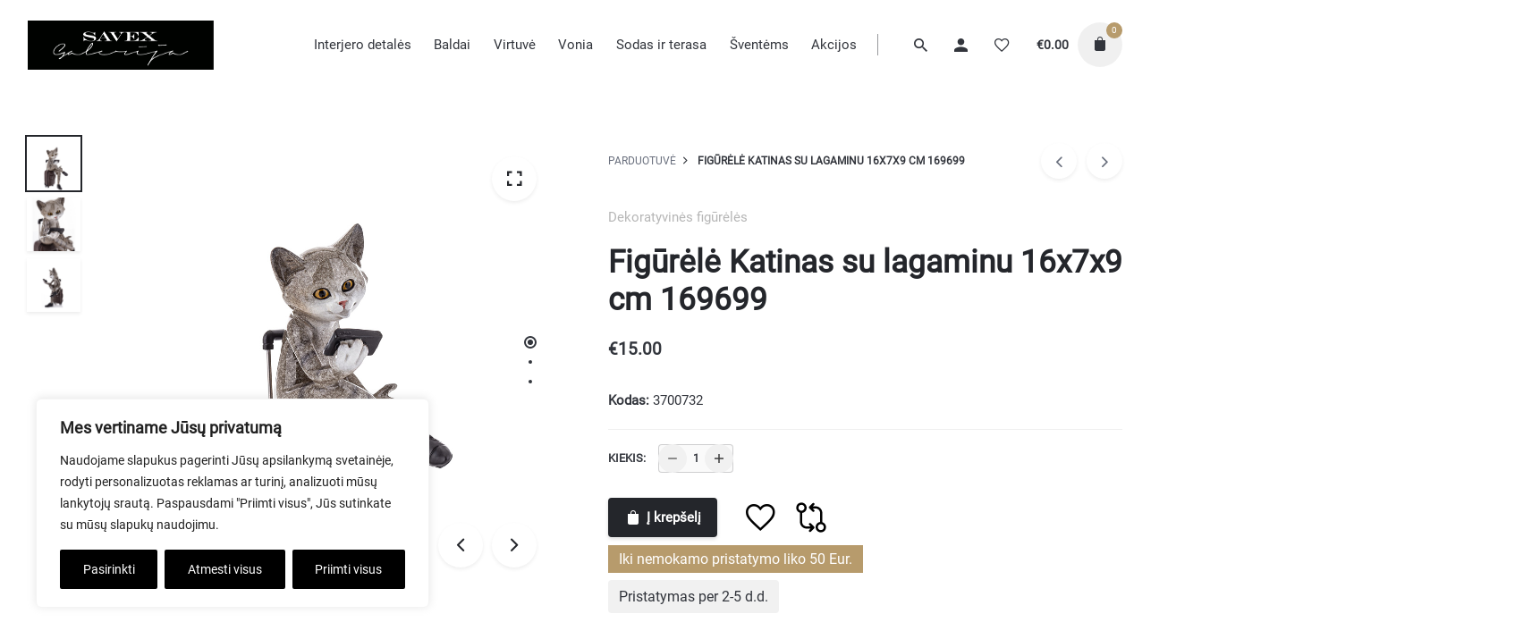

--- FILE ---
content_type: text/html; charset=UTF-8
request_url: https://savexgalerija.lt/produktas/figurele-katinas-su-lagaminu-16x7x9-cm-169699/
body_size: 47669
content:
<!DOCTYPE html>
<html lang="lt-LT">
<head>
	<meta charset="UTF-8">
	<meta name="viewport" content="width=device-width, initial-scale=1.0, maximum-scale=1, user-scalable=no">
	<meta property="og:id" content="1153441" /><meta property="og:description" content="" /><meta property="product:price:amount" content="15.00" /><meta property="product:price:currency" content="EUR" /><meta property="product:availability" content="in stock" /><meta property="og:image_link" content="https://savexgalerija.lt/wp-content/uploads/2024/06/3700732_.jpg" /><meta property="og:image" content="https://savexgalerija.lt/wp-content/uploads/2024/06/3700732_.jpg" /><meta property="product:retailer_item_id" content="fb_product_1153441">					<script>document.documentElement.className = document.documentElement.className + ' yes-js js_active js'</script>
			<meta name='robots' content='index, follow, max-image-preview:large, max-snippet:-1, max-video-preview:-1' />

<!-- Google Tag Manager for WordPress by gtm4wp.com -->
<script data-cfasync="false" data-pagespeed-no-defer>
	var gtm4wp_datalayer_name = "dataLayer";
	var dataLayer = dataLayer || [];
	const gtm4wp_use_sku_instead = 1;
	const gtm4wp_currency = 'EUR';
	const gtm4wp_product_per_impression = 10;
	const gtm4wp_clear_ecommerce = false;
	const gtm4wp_datalayer_max_timeout = 2000;

	const gtm4wp_scrollerscript_debugmode         = false;
	const gtm4wp_scrollerscript_callbacktime      = 100;
	const gtm4wp_scrollerscript_readerlocation    = 150;
	const gtm4wp_scrollerscript_contentelementid  = "page";
	const gtm4wp_scrollerscript_scannertime       = 60;
</script>
<!-- End Google Tag Manager for WordPress by gtm4wp.com -->
	<!-- This site is optimized with the Yoast SEO plugin v26.7 - https://yoast.com/wordpress/plugins/seo/ -->
	<title>Figūrėlė Katinas su lagaminu 16x7x9 cm 169699 - Savex Galerija - Jaukiems namams</title>
	<link rel="canonical" href="https://savexgalerija.lt/?post_type=product&p=1153441" />
	<meta property="og:locale" content="lt_LT" />
	<meta property="og:type" content="article" />
	<meta property="og:title" content="Figūrėlė Katinas su lagaminu 16x7x9 cm 169699 - Savex Galerija - Jaukiems namams" />
	<meta property="og:url" content="https://savexgalerija.lt/?post_type=product&amp;p=1153441" />
	<meta property="og:site_name" content="Savex Galerija - Jaukiems namams" />
	<meta property="article:modified_time" content="2026-01-19T00:03:05+00:00" />
	<meta property="og:image" content="https://savexgalerija.lt/wp-content/uploads/2024/06/3700732_.jpg" />
	<meta property="og:image:width" content="1000" />
	<meta property="og:image:height" content="1000" />
	<meta property="og:image:type" content="image/jpeg" />
	<meta name="twitter:card" content="summary_large_image" />
	<script type="application/ld+json" class="yoast-schema-graph">{"@context":"https://schema.org","@graph":[{"@type":"WebPage","@id":"https://savexgalerija.lt/?post_type=product&p=1153441","url":"https://savexgalerija.lt/?post_type=product&p=1153441","name":"Figūrėlė Katinas su lagaminu 16x7x9 cm 169699 - Savex Galerija - Jaukiems namams","isPartOf":{"@id":"https://savexgalerija.lt/#website"},"primaryImageOfPage":{"@id":"https://savexgalerija.lt/?post_type=product&p=1153441#primaryimage"},"image":{"@id":"https://savexgalerija.lt/?post_type=product&p=1153441#primaryimage"},"thumbnailUrl":"https://savexgalerija.lt/wp-content/uploads/2024/06/3700732_.jpg","datePublished":"2024-06-13T07:53:38+00:00","dateModified":"2026-01-19T00:03:05+00:00","breadcrumb":{"@id":"https://savexgalerija.lt/?post_type=product&p=1153441#breadcrumb"},"inLanguage":"lt-LT","potentialAction":[{"@type":"ReadAction","target":["https://savexgalerija.lt/?post_type=product&p=1153441"]}]},{"@type":"ImageObject","inLanguage":"lt-LT","@id":"https://savexgalerija.lt/?post_type=product&p=1153441#primaryimage","url":"https://savexgalerija.lt/wp-content/uploads/2024/06/3700732_.jpg","contentUrl":"https://savexgalerija.lt/wp-content/uploads/2024/06/3700732_.jpg","width":1000,"height":1000},{"@type":"BreadcrumbList","@id":"https://savexgalerija.lt/?post_type=product&p=1153441#breadcrumb","itemListElement":[{"@type":"ListItem","position":1,"name":"Home","item":"https://savexgalerija.lt/"},{"@type":"ListItem","position":2,"name":"Parduotuvė","item":"https://savexgalerija.lt/parduotuve/"},{"@type":"ListItem","position":3,"name":"Figūrėlė Katinas su lagaminu 16x7x9 cm 169699"}]},{"@type":"WebSite","@id":"https://savexgalerija.lt/#website","url":"https://savexgalerija.lt/","name":"Savex Galerija - Jaukiems namams","description":"UAB SAVEX- vieni didžiausių Baltijos šalyse standartinių rėmelių nuotraukoms gamintojai. Šiuo metu savo produkciją eksportuoja į daugiau nei 20 šalių. Jūsų jaukių namų patarėjai ir ekspertai. Į savo darbą žiūrintys su atsidavimu ir žingeidumu, visada siekiantys būti Jūsų mėgstamiausiais.","potentialAction":[{"@type":"SearchAction","target":{"@type":"EntryPoint","urlTemplate":"https://savexgalerija.lt/?s={search_term_string}"},"query-input":{"@type":"PropertyValueSpecification","valueRequired":true,"valueName":"search_term_string"}}],"inLanguage":"lt-LT"}]}</script>
	<!-- / Yoast SEO plugin. -->


<link rel='dns-prefetch' href='//cdn.jsdelivr.net' />
<link rel='dns-prefetch' href='//ajax.aspnetcdn.com' />
<link rel='dns-prefetch' href='//capi-automation.s3.us-east-2.amazonaws.com' />
<link rel="alternate" type="application/rss+xml" title="Savex Galerija - Jaukiems namams &raquo; Įrašų RSS srautas" href="https://savexgalerija.lt/feed/" />
<link rel="alternate" type="application/rss+xml" title="Savex Galerija - Jaukiems namams &raquo; Komentarų RSS srautas" href="https://savexgalerija.lt/comments/feed/" />
<link rel="alternate" type="application/rss+xml" title="Savex Galerija - Jaukiems namams &raquo; Įrašo „Figūrėlė Katinas su lagaminu 16x7x9 cm 169699“ komentarų RSS srautas" href="https://savexgalerija.lt/produktas/figurele-katinas-su-lagaminu-16x7x9-cm-169699/feed/" />
<link rel="alternate" title="oEmbed (JSON)" type="application/json+oembed" href="https://savexgalerija.lt/wp-json/oembed/1.0/embed?url=https%3A%2F%2Fsavexgalerija.lt%2Fproduktas%2Ffigurele-katinas-su-lagaminu-16x7x9-cm-169699%2F" />
<link rel="alternate" title="oEmbed (XML)" type="text/xml+oembed" href="https://savexgalerija.lt/wp-json/oembed/1.0/embed?url=https%3A%2F%2Fsavexgalerija.lt%2Fproduktas%2Ffigurele-katinas-su-lagaminu-16x7x9-cm-169699%2F&#038;format=xml" />
<style id='wp-img-auto-sizes-contain-inline-css' type='text/css'>
img:is([sizes=auto i],[sizes^="auto," i]){contain-intrinsic-size:3000px 1500px}
/*# sourceURL=wp-img-auto-sizes-contain-inline-css */
</style>
<link rel='stylesheet' id='sbi_styles-css' href='https://savexgalerija.lt/wp-content/plugins/instagram-feed/css/sbi-styles.min.css?ver=6.10.0' type='text/css' media='all' />
<link rel='stylesheet' id='custom-select2-css-css' href='https://cdn.jsdelivr.net/npm/select2@4.1.0-rc.0/dist/css/select2.min.css?ver=4.1.0' type='text/css' media='all' />
<style id='wp-emoji-styles-inline-css' type='text/css'>

	img.wp-smiley, img.emoji {
		display: inline !important;
		border: none !important;
		box-shadow: none !important;
		height: 1em !important;
		width: 1em !important;
		margin: 0 0.07em !important;
		vertical-align: -0.1em !important;
		background: none !important;
		padding: 0 !important;
	}
/*# sourceURL=wp-emoji-styles-inline-css */
</style>
<link rel='stylesheet' id='wp-block-library-css' href='https://savexgalerija.lt/wp-includes/css/dist/block-library/style.min.css?ver=6.9' type='text/css' media='all' />
<link rel='stylesheet' id='wc-blocks-style-css' href='https://savexgalerija.lt/wp-content/plugins/woocommerce/assets/client/blocks/wc-blocks.css?ver=wc-10.4.3' type='text/css' media='all' />
<style id='global-styles-inline-css' type='text/css'>
:root{--wp--preset--aspect-ratio--square: 1;--wp--preset--aspect-ratio--4-3: 4/3;--wp--preset--aspect-ratio--3-4: 3/4;--wp--preset--aspect-ratio--3-2: 3/2;--wp--preset--aspect-ratio--2-3: 2/3;--wp--preset--aspect-ratio--16-9: 16/9;--wp--preset--aspect-ratio--9-16: 9/16;--wp--preset--color--black: #000000;--wp--preset--color--cyan-bluish-gray: #abb8c3;--wp--preset--color--white: #ffffff;--wp--preset--color--pale-pink: #f78da7;--wp--preset--color--vivid-red: #cf2e2e;--wp--preset--color--luminous-vivid-orange: #ff6900;--wp--preset--color--luminous-vivid-amber: #fcb900;--wp--preset--color--light-green-cyan: #7bdcb5;--wp--preset--color--vivid-green-cyan: #00d084;--wp--preset--color--pale-cyan-blue: #8ed1fc;--wp--preset--color--vivid-cyan-blue: #0693e3;--wp--preset--color--vivid-purple: #9b51e0;--wp--preset--color--brand-color: #b79b6c;--wp--preset--color--beige-dark: #A1824F;--wp--preset--color--dark-strong: #24262B;--wp--preset--color--dark-light: #32353C;--wp--preset--color--grey-strong: #838998;--wp--preset--gradient--vivid-cyan-blue-to-vivid-purple: linear-gradient(135deg,rgb(6,147,227) 0%,rgb(155,81,224) 100%);--wp--preset--gradient--light-green-cyan-to-vivid-green-cyan: linear-gradient(135deg,rgb(122,220,180) 0%,rgb(0,208,130) 100%);--wp--preset--gradient--luminous-vivid-amber-to-luminous-vivid-orange: linear-gradient(135deg,rgb(252,185,0) 0%,rgb(255,105,0) 100%);--wp--preset--gradient--luminous-vivid-orange-to-vivid-red: linear-gradient(135deg,rgb(255,105,0) 0%,rgb(207,46,46) 100%);--wp--preset--gradient--very-light-gray-to-cyan-bluish-gray: linear-gradient(135deg,rgb(238,238,238) 0%,rgb(169,184,195) 100%);--wp--preset--gradient--cool-to-warm-spectrum: linear-gradient(135deg,rgb(74,234,220) 0%,rgb(151,120,209) 20%,rgb(207,42,186) 40%,rgb(238,44,130) 60%,rgb(251,105,98) 80%,rgb(254,248,76) 100%);--wp--preset--gradient--blush-light-purple: linear-gradient(135deg,rgb(255,206,236) 0%,rgb(152,150,240) 100%);--wp--preset--gradient--blush-bordeaux: linear-gradient(135deg,rgb(254,205,165) 0%,rgb(254,45,45) 50%,rgb(107,0,62) 100%);--wp--preset--gradient--luminous-dusk: linear-gradient(135deg,rgb(255,203,112) 0%,rgb(199,81,192) 50%,rgb(65,88,208) 100%);--wp--preset--gradient--pale-ocean: linear-gradient(135deg,rgb(255,245,203) 0%,rgb(182,227,212) 50%,rgb(51,167,181) 100%);--wp--preset--gradient--electric-grass: linear-gradient(135deg,rgb(202,248,128) 0%,rgb(113,206,126) 100%);--wp--preset--gradient--midnight: linear-gradient(135deg,rgb(2,3,129) 0%,rgb(40,116,252) 100%);--wp--preset--font-size--small: 14px;--wp--preset--font-size--medium: 20px;--wp--preset--font-size--large: 17px;--wp--preset--font-size--x-large: 42px;--wp--preset--font-size--extra-small: 13px;--wp--preset--font-size--normal: 15px;--wp--preset--font-size--larger: 20px;--wp--preset--spacing--20: 0.44rem;--wp--preset--spacing--30: 0.67rem;--wp--preset--spacing--40: 1rem;--wp--preset--spacing--50: 1.5rem;--wp--preset--spacing--60: 2.25rem;--wp--preset--spacing--70: 3.38rem;--wp--preset--spacing--80: 5.06rem;--wp--preset--shadow--natural: 6px 6px 9px rgba(0, 0, 0, 0.2);--wp--preset--shadow--deep: 12px 12px 50px rgba(0, 0, 0, 0.4);--wp--preset--shadow--sharp: 6px 6px 0px rgba(0, 0, 0, 0.2);--wp--preset--shadow--outlined: 6px 6px 0px -3px rgb(255, 255, 255), 6px 6px rgb(0, 0, 0);--wp--preset--shadow--crisp: 6px 6px 0px rgb(0, 0, 0);}:where(.is-layout-flex){gap: 0.5em;}:where(.is-layout-grid){gap: 0.5em;}body .is-layout-flex{display: flex;}.is-layout-flex{flex-wrap: wrap;align-items: center;}.is-layout-flex > :is(*, div){margin: 0;}body .is-layout-grid{display: grid;}.is-layout-grid > :is(*, div){margin: 0;}:where(.wp-block-columns.is-layout-flex){gap: 2em;}:where(.wp-block-columns.is-layout-grid){gap: 2em;}:where(.wp-block-post-template.is-layout-flex){gap: 1.25em;}:where(.wp-block-post-template.is-layout-grid){gap: 1.25em;}.has-black-color{color: var(--wp--preset--color--black) !important;}.has-cyan-bluish-gray-color{color: var(--wp--preset--color--cyan-bluish-gray) !important;}.has-white-color{color: var(--wp--preset--color--white) !important;}.has-pale-pink-color{color: var(--wp--preset--color--pale-pink) !important;}.has-vivid-red-color{color: var(--wp--preset--color--vivid-red) !important;}.has-luminous-vivid-orange-color{color: var(--wp--preset--color--luminous-vivid-orange) !important;}.has-luminous-vivid-amber-color{color: var(--wp--preset--color--luminous-vivid-amber) !important;}.has-light-green-cyan-color{color: var(--wp--preset--color--light-green-cyan) !important;}.has-vivid-green-cyan-color{color: var(--wp--preset--color--vivid-green-cyan) !important;}.has-pale-cyan-blue-color{color: var(--wp--preset--color--pale-cyan-blue) !important;}.has-vivid-cyan-blue-color{color: var(--wp--preset--color--vivid-cyan-blue) !important;}.has-vivid-purple-color{color: var(--wp--preset--color--vivid-purple) !important;}.has-black-background-color{background-color: var(--wp--preset--color--black) !important;}.has-cyan-bluish-gray-background-color{background-color: var(--wp--preset--color--cyan-bluish-gray) !important;}.has-white-background-color{background-color: var(--wp--preset--color--white) !important;}.has-pale-pink-background-color{background-color: var(--wp--preset--color--pale-pink) !important;}.has-vivid-red-background-color{background-color: var(--wp--preset--color--vivid-red) !important;}.has-luminous-vivid-orange-background-color{background-color: var(--wp--preset--color--luminous-vivid-orange) !important;}.has-luminous-vivid-amber-background-color{background-color: var(--wp--preset--color--luminous-vivid-amber) !important;}.has-light-green-cyan-background-color{background-color: var(--wp--preset--color--light-green-cyan) !important;}.has-vivid-green-cyan-background-color{background-color: var(--wp--preset--color--vivid-green-cyan) !important;}.has-pale-cyan-blue-background-color{background-color: var(--wp--preset--color--pale-cyan-blue) !important;}.has-vivid-cyan-blue-background-color{background-color: var(--wp--preset--color--vivid-cyan-blue) !important;}.has-vivid-purple-background-color{background-color: var(--wp--preset--color--vivid-purple) !important;}.has-black-border-color{border-color: var(--wp--preset--color--black) !important;}.has-cyan-bluish-gray-border-color{border-color: var(--wp--preset--color--cyan-bluish-gray) !important;}.has-white-border-color{border-color: var(--wp--preset--color--white) !important;}.has-pale-pink-border-color{border-color: var(--wp--preset--color--pale-pink) !important;}.has-vivid-red-border-color{border-color: var(--wp--preset--color--vivid-red) !important;}.has-luminous-vivid-orange-border-color{border-color: var(--wp--preset--color--luminous-vivid-orange) !important;}.has-luminous-vivid-amber-border-color{border-color: var(--wp--preset--color--luminous-vivid-amber) !important;}.has-light-green-cyan-border-color{border-color: var(--wp--preset--color--light-green-cyan) !important;}.has-vivid-green-cyan-border-color{border-color: var(--wp--preset--color--vivid-green-cyan) !important;}.has-pale-cyan-blue-border-color{border-color: var(--wp--preset--color--pale-cyan-blue) !important;}.has-vivid-cyan-blue-border-color{border-color: var(--wp--preset--color--vivid-cyan-blue) !important;}.has-vivid-purple-border-color{border-color: var(--wp--preset--color--vivid-purple) !important;}.has-vivid-cyan-blue-to-vivid-purple-gradient-background{background: var(--wp--preset--gradient--vivid-cyan-blue-to-vivid-purple) !important;}.has-light-green-cyan-to-vivid-green-cyan-gradient-background{background: var(--wp--preset--gradient--light-green-cyan-to-vivid-green-cyan) !important;}.has-luminous-vivid-amber-to-luminous-vivid-orange-gradient-background{background: var(--wp--preset--gradient--luminous-vivid-amber-to-luminous-vivid-orange) !important;}.has-luminous-vivid-orange-to-vivid-red-gradient-background{background: var(--wp--preset--gradient--luminous-vivid-orange-to-vivid-red) !important;}.has-very-light-gray-to-cyan-bluish-gray-gradient-background{background: var(--wp--preset--gradient--very-light-gray-to-cyan-bluish-gray) !important;}.has-cool-to-warm-spectrum-gradient-background{background: var(--wp--preset--gradient--cool-to-warm-spectrum) !important;}.has-blush-light-purple-gradient-background{background: var(--wp--preset--gradient--blush-light-purple) !important;}.has-blush-bordeaux-gradient-background{background: var(--wp--preset--gradient--blush-bordeaux) !important;}.has-luminous-dusk-gradient-background{background: var(--wp--preset--gradient--luminous-dusk) !important;}.has-pale-ocean-gradient-background{background: var(--wp--preset--gradient--pale-ocean) !important;}.has-electric-grass-gradient-background{background: var(--wp--preset--gradient--electric-grass) !important;}.has-midnight-gradient-background{background: var(--wp--preset--gradient--midnight) !important;}.has-small-font-size{font-size: var(--wp--preset--font-size--small) !important;}.has-medium-font-size{font-size: var(--wp--preset--font-size--medium) !important;}.has-large-font-size{font-size: var(--wp--preset--font-size--large) !important;}.has-x-large-font-size{font-size: var(--wp--preset--font-size--x-large) !important;}
/*# sourceURL=global-styles-inline-css */
</style>

<style id='classic-theme-styles-inline-css' type='text/css'>
/*! This file is auto-generated */
.wp-block-button__link{color:#fff;background-color:#32373c;border-radius:9999px;box-shadow:none;text-decoration:none;padding:calc(.667em + 2px) calc(1.333em + 2px);font-size:1.125em}.wp-block-file__button{background:#32373c;color:#fff;text-decoration:none}
/*# sourceURL=/wp-includes/css/classic-themes.min.css */
</style>
<link rel='stylesheet' id='contact-form-7-css' href='https://savexgalerija.lt/wp-content/plugins/contact-form-7/includes/css/styles.css?ver=6.1.4' type='text/css' media='all' />
<link rel='stylesheet' id='woo-product-category-discount-css' href='https://savexgalerija.lt/wp-content/plugins/woo-product-category-discount/public/css/woo-product-category-discount-public.css?ver=5.15' type='text/css' media='all' />
<link rel='stylesheet' id='woocommerce-pdf-catalog-css' href='https://savexgalerija.lt/wp-content/plugins/woocommerce-pdf-catalog/public/css/woocommerce-pdf-catalog-public.css?ver=1.18.7' type='text/css' media='all' />
<link rel='stylesheet' id='font-awesome-css' href='https://savexgalerija.lt/wp-content/plugins/woocommerce-pdf-catalog/public/css/fontawesome-free-5.15.3-web/css/all.css?ver=5.15.3' type='text/css' media='all' />
<style id='font-awesome-inline-css' type='text/css'>
[data-font="FontAwesome"]:before {font-family: 'FontAwesome' !important;content: attr(data-icon) !important;speak: none !important;font-weight: normal !important;font-variant: normal !important;text-transform: none !important;line-height: 1 !important;font-style: normal !important;-webkit-font-smoothing: antialiased !important;-moz-osx-font-smoothing: grayscale !important;}
/*# sourceURL=font-awesome-inline-css */
</style>
<link rel='stylesheet' id='select2-css' href='https://savexgalerija.lt/wp-content/plugins/woocommerce-pdf-catalog/public/vendor/select2/css/select2.min.css?ver=4.1.0' type='text/css' media='all' />
<style id='woocommerce-inline-inline-css' type='text/css'>
.woocommerce form .form-row .required { visibility: visible; }
/*# sourceURL=woocommerce-inline-inline-css */
</style>
<link rel='stylesheet' id='b2bking_main_style-css' href='https://savexgalerija.lt/wp-content/plugins/codecanyon-BxEWxKyS-b2bking-the-ultimate-woocommerce-b2b-plugin/public/../includes/assets/css/style.css?ver=1673852906' type='text/css' media='all' />
<link rel='stylesheet' id='jquery-selectBox-css' href='https://savexgalerija.lt/wp-content/plugins/yith-woocommerce-wishlist/assets/css/jquery.selectBox.css?ver=1.2.0' type='text/css' media='all' />
<link rel='stylesheet' id='woocommerce_prettyPhoto_css-css' href='//savexgalerija.lt/wp-content/plugins/woocommerce/assets/css/prettyPhoto.css?ver=3.1.6' type='text/css' media='all' />
<link rel='stylesheet' id='yith-wcwl-main-css' href='https://savexgalerija.lt/wp-content/plugins/yith-woocommerce-wishlist/assets/css/style.css?ver=4.11.0' type='text/css' media='all' />
<style id='yith-wcwl-main-inline-css' type='text/css'>
 :root { --color-add-to-wishlist-background: #333333; --color-add-to-wishlist-text: #FFFFFF; --color-add-to-wishlist-border: #333333; --color-add-to-wishlist-background-hover: #333333; --color-add-to-wishlist-text-hover: #FFFFFF; --color-add-to-wishlist-border-hover: #333333; --rounded-corners-radius: 1px; --color-add-to-cart-background: #333333; --color-add-to-cart-text: #FFFFFF; --color-add-to-cart-border: #333333; --color-add-to-cart-background-hover: #4F4F4F; --color-add-to-cart-text-hover: #FFFFFF; --color-add-to-cart-border-hover: #4F4F4F; --add-to-cart-rounded-corners-radius: 16px; --color-button-style-1-background: #333333; --color-button-style-1-text: #FFFFFF; --color-button-style-1-border: #333333; --color-button-style-1-background-hover: #4F4F4F; --color-button-style-1-text-hover: #FFFFFF; --color-button-style-1-border-hover: #4F4F4F; --color-button-style-2-background: #333333; --color-button-style-2-text: #FFFFFF; --color-button-style-2-border: #333333; --color-button-style-2-background-hover: #4F4F4F; --color-button-style-2-text-hover: #FFFFFF; --color-button-style-2-border-hover: #4F4F4F; --color-wishlist-table-background: #FFFFFF; --color-wishlist-table-text: #6d6c6c; --color-wishlist-table-border: #FFFFFF; --color-headers-background: #F4F4F4; --color-share-button-color: #FFFFFF; --color-share-button-color-hover: #FFFFFF; --color-fb-button-background: #39599E; --color-fb-button-background-hover: #595A5A; --color-tw-button-background: #45AFE2; --color-tw-button-background-hover: #595A5A; --color-pr-button-background: #AB2E31; --color-pr-button-background-hover: #595A5A; --color-em-button-background: #FBB102; --color-em-button-background-hover: #595A5A; --color-wa-button-background: #00A901; --color-wa-button-background-hover: #595A5A; --feedback-duration: 3s } 
 :root { --color-add-to-wishlist-background: #333333; --color-add-to-wishlist-text: #FFFFFF; --color-add-to-wishlist-border: #333333; --color-add-to-wishlist-background-hover: #333333; --color-add-to-wishlist-text-hover: #FFFFFF; --color-add-to-wishlist-border-hover: #333333; --rounded-corners-radius: 1px; --color-add-to-cart-background: #333333; --color-add-to-cart-text: #FFFFFF; --color-add-to-cart-border: #333333; --color-add-to-cart-background-hover: #4F4F4F; --color-add-to-cart-text-hover: #FFFFFF; --color-add-to-cart-border-hover: #4F4F4F; --add-to-cart-rounded-corners-radius: 16px; --color-button-style-1-background: #333333; --color-button-style-1-text: #FFFFFF; --color-button-style-1-border: #333333; --color-button-style-1-background-hover: #4F4F4F; --color-button-style-1-text-hover: #FFFFFF; --color-button-style-1-border-hover: #4F4F4F; --color-button-style-2-background: #333333; --color-button-style-2-text: #FFFFFF; --color-button-style-2-border: #333333; --color-button-style-2-background-hover: #4F4F4F; --color-button-style-2-text-hover: #FFFFFF; --color-button-style-2-border-hover: #4F4F4F; --color-wishlist-table-background: #FFFFFF; --color-wishlist-table-text: #6d6c6c; --color-wishlist-table-border: #FFFFFF; --color-headers-background: #F4F4F4; --color-share-button-color: #FFFFFF; --color-share-button-color-hover: #FFFFFF; --color-fb-button-background: #39599E; --color-fb-button-background-hover: #595A5A; --color-tw-button-background: #45AFE2; --color-tw-button-background-hover: #595A5A; --color-pr-button-background: #AB2E31; --color-pr-button-background-hover: #595A5A; --color-em-button-background: #FBB102; --color-em-button-background-hover: #595A5A; --color-wa-button-background: #00A901; --color-wa-button-background-hover: #595A5A; --feedback-duration: 3s } 
/*# sourceURL=yith-wcwl-main-inline-css */
</style>
<link rel='stylesheet' id='parent-style-css' href='https://savexgalerija.lt/wp-content/themes/stockie/style.css?ver=6.9' type='text/css' media='all' />
<link rel='stylesheet' id='stockie-style-css' href='https://savexgalerija.lt/wp-content/themes/stockie-child/style.css?ver=1.0.15' type='text/css' media='all' />
<style id='stockie-style-inline-css' type='text/css'>
.subheader {background-color:#33363b;}.site-header{border:none;}.site-header.header-fixed{border:none;}.back-link a.btn-link {}.header-title::after{background-color:transparent;}body .site-content{background-size:auto;background-position:center center;background-repeat: repeat;}footer.site-footer{background-size:cover;}.site-footer .widget,.site-footer .widget p,.site-footer .widget .subtitle,.site-footer .widget a,.site-footer .widget .widget-title, .site-footer .widget a:hover, .site-footer .widget h3 a, .site-footer .widget h4 a,.site-footer .widgets .socialbar a.social.outline span,.site-footer .widget_recent_comments .comment-author-link,.site-footer .widget_stockie_widget_subscribe button.btn,.site-footer .widgets select,.site-footer .widget_tag_cloud .tagcloud a,.site-footer .widget_tag_cloud .tagcloud a:hover{}.site-footer .widget .widget-title{}.site-footer .widgets .socialbar a.social.outline,.site-footer .widgets select,.site-footer .widget_tag_cloud .tagcloud a,.site-footer .widget_tag_cloud .tagcloud a:hover{}.site-footer .widgets .socialbar a.social.outline:hover{}.brand-color, .brand-color-after, .brand-color-before, .brand-color-hover-after, .brand-color-hover-before, .brand-color-i, .brand-color-after-i, .brand-color-before-i, .brand-color-hover-i:hover, .brand-color-hover-i-after, .brand-color-hover-i-before, .brand-color-after:after, .brand-color-before:before, .brand-color-hover:hover, .brand-color-hover-after:hover:after, .brand-color-hover-before:before, .has-brand-color-color, .is-style-outline .has-brand-color-color, a:hover, .blog-grid:hover h3 a, .portfolio-item.grid-2:hover h4.title, .fullscreen-nav li a:hover, .socialbar.inline a:hover, .btn-link:hover, a.btn-link:hover, .owl-nav .owl-prev .ion:hover, .owl-nav .owl-next .ion:hover, .owl-nav .move-up .ion:hover, .owl-nav .move-down .ion:hover, .slider-nav .owl-prev .ion:hover, .slider-nav .owl-next .ion:hover, .slider-nav .move-up .ion:hover, .slider-nav .move-down .ion:hover, .gallery .expand .ion:hover, .close .ion:hover, .accordionItem_title:hover, .tab .tabNav_link:hover, .widget .socialbar a:hover, .social-bar .socialbar a:hover, .share-bar .links a:hover, .widget_shopping_cart_content .buttons a.button:first-child:hover, .woo_c-products .slider .owl-next:hover:after, .woo_c-products .slider .owl-prev:hover:after, .btn-link.active, span.page-numbers.current, a.page-numbers:hover, .main-nav .nav-item.active-main-item > .menu-link, .comment-content a, .header-title .subtitle b:before, nav.pagination li .btn.active, nav.pagination li .page-numbers.active, #mega-menu-wrap > ul .sub-menu > li > a:hover, #mega-menu-wrap > ul .sub-sub-menu > li > a:hover, #mega-menu-wrap > ul .current-menu-ancestor > a, #mega-menu-wrap > ul .current-menu-item > a, #fullscreen-mega-menu-wrap > ul .current-menu-ancestor > a, #fullscreen-mega-menu-wrap > ul .current-menu-item > a, .woocommerce .woo-my-nav li.is-active a, .portfolio-sorting li a.active, .team-member .socialbar a:hover, .widget_nav_menu .current-menu-item a, .widget_pages .current-menu-item a{color:#b79b6c;}.brand-border-color, .brand-border-color-after, .brand-border-color-before, .brand-border-color-hover, .brand-border-color-hover-after, .brand-border-color-hover-before, .brand-border-color-i, .brand-border-color-after-i, .brand-border-color-before-i, .brand-border-color-hover-i, .brand-border-color-hover-i-after, .brand-border-color-hover-i-before, .button.brand-border-color, .has-brand-color-background-color, .is-style-outline .has-brand-color-color, .wp-block-button__link:hover, .btn-brand, input[type="submit"]:hover,input[type="submit"]:focus, button:hover, .btn:hover, a.btn:hover, input.btn:hover, a.button:hover, span.button:hover, div.button:hover, input[type="text"]:focus, input[type="number"]:focus, input[type="email"]:focus, textarea:focus, button:focus, .btn:focus, a.button:focus{border-color:#b79b6c;}.brand-bg-color, .brand-bg-color-after, .brand-bg-color-before, .brand-bg-color-hover, .brand-bg-color-hover-after:hover:after, .brand-bg-color-hover-before:hover:before, .brand-bg-color-hover-after, .brand-bg-color-hover-before, .brand-bg-color-i, .brand-bg-color-after-i, .brand-bg-color-before-i, .brand-bg-color-hover-i, .brand-bg-color-hover-i-after, .brand-bg-color-hover-i-before, .btn-brand:not(.btn-outline), .has-brand-color-background-color, .blog-grid-content a.tag, a.brand-bg-color, .wp-block-button__link:hover, .widget_price_filter .ui-slider-range, .widget_price_filter .ui-slider-handle:after, .main-nav .nav-item:before, .main-nav .nav-item.current-menu-item:before, .main-nav .nav-item.current-menu-ancestor:before, .widget_calendar caption, .tag:hover, .reply a:hover, input[type="submit"]:hover, input[type="submit"]:focus, button:hover, .btn:hover, a.btn:hover, input.btn:hover, a.button:hover, span.button:hover, div.button:hover, .btn-outline:hover, input[type="submit"].btn-outline:hover, a.btn-outline:hover, .tooltip-item.left:before, .tooltip-item.right:before, .portfolio-page .tag, .header-title .tags .tag, .divider, .radio input:checked + .input:after, .btn-flat:hover, input[type="submit"].btn-flat:hover, a.btn-flat:hover, .tag:not(body):hover, .woo-onsale:hover, .price-discount:hover, .tag-cloud-link:hover, .pricing_price_time:hover, .reply a:hover, .portfolio-item span.category:hover,  button:focus, .btn:focus, a.button:focus,.yith-woocommerce-ajax-product-filter .yith-wcan-reset-navigation:hover, .yith-woocommerce-ajax-product-filter .yith-wcan-group li.chosen a, .yith-woocommerce-ajax-product-filter .yith-wcan-group li:hover a{background-color:#b79b6c;}.brand-bg-color-i,.brand-bg-color-after-i:after,.brand-bg-color-before-i:before,.brand-bg-color-hover-i:hover,.brand-bg-color-hover-i-after:after,.brand-bg-color-hover-i-before:before{background-color:#b79b6c !important;}
/*# sourceURL=stockie-style-inline-css */
</style>
<link rel='stylesheet' id='stockie-grid-css' href='https://savexgalerija.lt/wp-content/themes/stockie/assets/css/grid.min.css?ver=6.9' type='text/css' media='all' />
<link rel='stylesheet' id='jquery-fixedheadertable-style-css' href='https://savexgalerija.lt/wp-content/plugins/yith-woocommerce-compare/assets/css/jquery.dataTables.css?ver=1.10.18' type='text/css' media='all' />
<link rel='stylesheet' id='yith_woocompare_page-css' href='https://savexgalerija.lt/wp-content/plugins/yith-woocommerce-compare/assets/css/compare.css?ver=3.7.0' type='text/css' media='all' />
<link rel='stylesheet' id='yith-woocompare-widget-css' href='https://savexgalerija.lt/wp-content/plugins/yith-woocommerce-compare/assets/css/widget.css?ver=3.7.0' type='text/css' media='all' />
<link rel='stylesheet' id='thwvsf-public-style-css' href='https://savexgalerija.lt/wp-content/plugins/product-variation-swatches-for-woocommerce/public/assets/css/thwvsf-public.min.css?ver=6.9' type='text/css' media='all' />
<script type="text/template" id="tmpl-variation-template">
	<div class="woocommerce-variation-description">{{{ data.variation.variation_description }}}</div>
	<div class="woocommerce-variation-price">{{{ data.variation.price_html }}}</div>
	<div class="woocommerce-variation-availability">{{{ data.variation.availability_html }}}</div>
</script>
<script type="text/template" id="tmpl-unavailable-variation-template">
	<p role="alert">Deja, šis produktas neprieinamas. Pasirinkite kitokią kombinaciją.</p>
</script>
<script type="text/javascript" id="cookie-law-info-js-extra">
/* <![CDATA[ */
var _ckyConfig = {"_ipData":[],"_assetsURL":"https://savexgalerija.lt/wp-content/plugins/cookie-law-info/lite/frontend/images/","_publicURL":"https://savexgalerija.lt","_expiry":"365","_categories":[{"name":"Privalomieji slapukai","slug":"necessary","isNecessary":true,"ccpaDoNotSell":true,"cookies":[{"cookieID":"*__Secure-*","domain":"https://savexgalerija.lt","provider":""},{"cookieID":"*SEARCH_SAMESITE","domain":"https://savexgalerija.lt","provider":""},{"cookieID":"*wordpress_test_cookie","domain":"https://savexgalerija.lt","provider":""},{"cookieID":"*cookieyes-consent","domain":"https://savexgalerija.lt","provider":""},{"cookieID":"*PHPSESSID","domain":"https://savexgalerija.lt","provider":""}],"active":true,"defaultConsent":{"gdpr":true,"ccpa":true}},{"name":"Funkciniai slapukai","slug":"functional","isNecessary":false,"ccpaDoNotSell":true,"cookies":[{"cookieID":"*AEC","domain":"https://savexgalerija.lt","provider":""},{"cookieID":"*catAccCookies","domain":"https://savexgalerija.lt","provider":""},{"cookieID":"*SOCS","domain":"https://savexgalerija.lt","provider":""},{"cookieID":"*twk_uuid_*","domain":"https://savexgalerija.lt","provider":""},{"cookieID":"*yith_woocompare_list","domain":"https://savexgalerija.lt","provider":""},{"cookieID":"*woocommerce_cart_hash","domain":"https://savexgalerija.lt","provider":""},{"cookieID":"*wp_lang","domain":"https://savexgalerija.lt","provider":""},{"cookieID":"*wp-settings-time-9","domain":"https://savexgalerija.lt","provider":""},{"cookieID":"*twk_idm_key","domain":"https://savexgalerija.lt","provider":""},{"cookieID":"*TawkConnectionTime","domain":"https://savexgalerija.lt","provider":""}],"active":true,"defaultConsent":{"gdpr":false,"ccpa":false}},{"name":"Analitiniai slapukai","slug":"analytics","isNecessary":false,"ccpaDoNotSell":true,"cookies":[{"cookieID":"*1P_JAR","domain":"https://savexgalerija.lt","provider":""},{"cookieID":"*tk_ai","domain":"https://savexgalerija.lt","provider":""},{"cookieID":"*_ga","domain":"https://savexgalerija.lt","provider":""}],"active":true,"defaultConsent":{"gdpr":false,"ccpa":false}},{"name":"Na\u0161umo slapukai","slug":"performance","isNecessary":false,"ccpaDoNotSell":true,"cookies":[],"active":true,"defaultConsent":{"gdpr":false,"ccpa":false}},{"name":"Reklaminiai slapukai","slug":"advertisement","isNecessary":false,"ccpaDoNotSell":true,"cookies":[{"cookieID":"*SIDCC","domain":"https://savexgalerija.lt","provider":""},{"cookieID":"*SAPISID","domain":"https://savexgalerija.lt","provider":""},{"cookieID":"*SSID","domain":"https://savexgalerija.lt","provider":""},{"cookieID":"*HSID","domain":"https://savexgalerija.lt","provider":""},{"cookieID":"*APISID","domain":"https://savexgalerija.lt","provider":""},{"cookieID":"*OTZ","domain":"https://savexgalerija.lt","provider":""},{"cookieID":"*SID","domain":"https://savexgalerija.lt","provider":""},{"cookieID":"*NID","domain":"https://savexgalerija.lt","provider":""},{"cookieID":"*CONSENT","domain":"https://savexgalerija.lt","provider":""},{"cookieID":"*wp_woocommerce_session_*","domain":"https://savexgalerija.lt","provider":""},{"cookieID":"*woocommerce_items_in_cart","domain":"https://savexgalerija.lt","provider":""},{"cookieID":"*_fbp","domain":"https://savexgalerija.lt","provider":""}],"active":true,"defaultConsent":{"gdpr":false,"ccpa":false}}],"_activeLaw":"gdpr","_rootDomain":"","_block":"1","_showBanner":"1","_bannerConfig":{"settings":{"type":"box","preferenceCenterType":"popup","position":"bottom-left","applicableLaw":"gdpr"},"behaviours":{"reloadBannerOnAccept":false,"loadAnalyticsByDefault":false,"animations":{"onLoad":"animate","onHide":"sticky"}},"config":{"revisitConsent":{"status":false,"tag":"revisit-consent","position":"bottom-left","meta":{"url":"#"},"styles":{"background-color":"#000000"},"elements":{"title":{"type":"text","tag":"revisit-consent-title","status":true,"styles":{"color":"#0056a7"}}}},"preferenceCenter":{"toggle":{"status":true,"tag":"detail-category-toggle","type":"toggle","states":{"active":{"styles":{"background-color":"#1863DC"}},"inactive":{"styles":{"background-color":"#D0D5D2"}}}}},"categoryPreview":{"status":false,"toggle":{"status":true,"tag":"detail-category-preview-toggle","type":"toggle","states":{"active":{"styles":{"background-color":"#1863DC"}},"inactive":{"styles":{"background-color":"#D0D5D2"}}}}},"videoPlaceholder":{"status":true,"styles":{"background-color":"#000000","border-color":"#000000cc","color":"#ffffff"}},"readMore":{"status":false,"tag":"readmore-button","type":"link","meta":{"noFollow":true,"newTab":true},"styles":{"color":"#B79B6C","background-color":"transparent","border-color":"transparent"}},"showMore":{"status":true,"tag":"show-desc-button","type":"button","styles":{"color":"#1863DC"}},"showLess":{"status":true,"tag":"hide-desc-button","type":"button","styles":{"color":"#1863DC"}},"alwaysActive":{"status":true,"tag":"always-active","styles":{"color":"#008000"}},"manualLinks":{"status":true,"tag":"manual-links","type":"link","styles":{"color":"#1863DC"}},"auditTable":{"status":true},"optOption":{"status":true,"toggle":{"status":true,"tag":"optout-option-toggle","type":"toggle","states":{"active":{"styles":{"background-color":"#1863dc"}},"inactive":{"styles":{"background-color":"#FFFFFF"}}}}}}},"_version":"3.3.9.1","_logConsent":"1","_tags":[{"tag":"accept-button","styles":{"color":"#FFFFFF","background-color":"#000000","border-color":"#000000"}},{"tag":"reject-button","styles":{"color":"#FFFFFF","background-color":"#000000","border-color":"#000000"}},{"tag":"settings-button","styles":{"color":"#FFFFFF","background-color":"#000000","border-color":"#000000"}},{"tag":"readmore-button","styles":{"color":"#B79B6C","background-color":"transparent","border-color":"transparent"}},{"tag":"donotsell-button","styles":{"color":"#1863DC","background-color":"transparent","border-color":"transparent"}},{"tag":"show-desc-button","styles":{"color":"#1863DC"}},{"tag":"hide-desc-button","styles":{"color":"#1863DC"}},{"tag":"cky-always-active","styles":[]},{"tag":"cky-link","styles":[]},{"tag":"accept-button","styles":{"color":"#FFFFFF","background-color":"#000000","border-color":"#000000"}},{"tag":"revisit-consent","styles":{"background-color":"#000000"}}],"_shortCodes":[{"key":"cky_readmore","content":"\u003Ca href=\"#\" class=\"cky-policy\" aria-label=\"Pla\u010diau\" target=\"_blank\" rel=\"noopener\" data-cky-tag=\"readmore-button\"\u003EPla\u010diau\u003C/a\u003E","tag":"readmore-button","status":false,"attributes":{"rel":"nofollow","target":"_blank"}},{"key":"cky_show_desc","content":"\u003Cbutton class=\"cky-show-desc-btn\" data-cky-tag=\"show-desc-button\" aria-label=\"Show more\"\u003EShow more\u003C/button\u003E","tag":"show-desc-button","status":true,"attributes":[]},{"key":"cky_hide_desc","content":"\u003Cbutton class=\"cky-show-desc-btn\" data-cky-tag=\"hide-desc-button\" aria-label=\"Show less\"\u003EShow less\u003C/button\u003E","tag":"hide-desc-button","status":true,"attributes":[]},{"key":"cky_optout_show_desc","content":"[cky_optout_show_desc]","tag":"optout-show-desc-button","status":true,"attributes":[]},{"key":"cky_optout_hide_desc","content":"[cky_optout_hide_desc]","tag":"optout-hide-desc-button","status":true,"attributes":[]},{"key":"cky_category_toggle_label","content":"[cky_{{status}}_category_label] [cky_preference_{{category_slug}}_title]","tag":"","status":true,"attributes":[]},{"key":"cky_enable_category_label","content":"Enable","tag":"","status":true,"attributes":[]},{"key":"cky_disable_category_label","content":"Disable","tag":"","status":true,"attributes":[]},{"key":"cky_video_placeholder","content":"\u003Cdiv class=\"video-placeholder-normal\" data-cky-tag=\"video-placeholder\" id=\"[UNIQUEID]\"\u003E\u003Cp class=\"video-placeholder-text-normal\" data-cky-tag=\"placeholder-title\"\u003EPra\u0161ome sutikti su slapuk\u0173 politika\u003C/p\u003E\u003C/div\u003E","tag":"","status":true,"attributes":[]},{"key":"cky_enable_optout_label","content":"Enable","tag":"","status":true,"attributes":[]},{"key":"cky_disable_optout_label","content":"Disable","tag":"","status":true,"attributes":[]},{"key":"cky_optout_toggle_label","content":"[cky_{{status}}_optout_label] [cky_optout_option_title]","tag":"","status":true,"attributes":[]},{"key":"cky_optout_option_title","content":"Do Not Sell or Share My Personal Information","tag":"","status":true,"attributes":[]},{"key":"cky_optout_close_label","content":"Close","tag":"","status":true,"attributes":[]},{"key":"cky_preference_close_label","content":"Close","tag":"","status":true,"attributes":[]}],"_rtl":"","_language":"en","_providersToBlock":[]};
var _ckyStyles = {"css":".cky-overlay{background: #000000; opacity: 0.4; position: fixed; top: 0; left: 0; width: 100%; height: 100%; z-index: 99999999;}.cky-hide{display: none;}.cky-btn-revisit-wrapper{display: flex; align-items: center; justify-content: center; background: #0056a7; width: 45px; height: 45px; border-radius: 50%; position: fixed; z-index: 999999; cursor: pointer;}.cky-revisit-bottom-left{bottom: 15px; left: 15px;}.cky-revisit-bottom-right{bottom: 15px; right: 15px;}.cky-btn-revisit-wrapper .cky-btn-revisit{display: flex; align-items: center; justify-content: center; background: none; border: none; cursor: pointer; position: relative; margin: 0; padding: 0;}.cky-btn-revisit-wrapper .cky-btn-revisit img{max-width: fit-content; margin: 0; height: 30px; width: 30px;}.cky-revisit-bottom-left:hover::before{content: attr(data-tooltip); position: absolute; background: #4e4b66; color: #ffffff; left: calc(100% + 7px); font-size: 12px; line-height: 16px; width: max-content; padding: 4px 8px; border-radius: 4px;}.cky-revisit-bottom-left:hover::after{position: absolute; content: \"\"; border: 5px solid transparent; left: calc(100% + 2px); border-left-width: 0; border-right-color: #4e4b66;}.cky-revisit-bottom-right:hover::before{content: attr(data-tooltip); position: absolute; background: #4e4b66; color: #ffffff; right: calc(100% + 7px); font-size: 12px; line-height: 16px; width: max-content; padding: 4px 8px; border-radius: 4px;}.cky-revisit-bottom-right:hover::after{position: absolute; content: \"\"; border: 5px solid transparent; right: calc(100% + 2px); border-right-width: 0; border-left-color: #4e4b66;}.cky-revisit-hide{display: none;}.cky-consent-container{position: fixed; width: 440px; box-sizing: border-box; z-index: 9999999; border-radius: 6px;}.cky-consent-container .cky-consent-bar{background: #ffffff; border: 1px solid; padding: 20px 26px; box-shadow: 0 -1px 10px 0 #acabab4d; border-radius: 6px;}.cky-box-bottom-left{bottom: 40px; left: 40px;}.cky-box-bottom-right{bottom: 40px; right: 40px;}.cky-box-top-left{top: 40px; left: 40px;}.cky-box-top-right{top: 40px; right: 40px;}.cky-custom-brand-logo-wrapper .cky-custom-brand-logo{width: 100px; height: auto; margin: 0 0 12px 0;}.cky-notice .cky-title{color: #212121; font-weight: 700; font-size: 18px; line-height: 24px; margin: 0 0 12px 0;}.cky-notice-des *,.cky-preference-content-wrapper *,.cky-accordion-header-des *,.cky-gpc-wrapper .cky-gpc-desc *{font-size: 14px;}.cky-notice-des{color: #212121; font-size: 14px; line-height: 24px; font-weight: 400;}.cky-notice-des img{height: 25px; width: 25px;}.cky-consent-bar .cky-notice-des p,.cky-gpc-wrapper .cky-gpc-desc p,.cky-preference-body-wrapper .cky-preference-content-wrapper p,.cky-accordion-header-wrapper .cky-accordion-header-des p,.cky-cookie-des-table li div:last-child p{color: inherit; margin-top: 0; overflow-wrap: break-word;}.cky-notice-des P:last-child,.cky-preference-content-wrapper p:last-child,.cky-cookie-des-table li div:last-child p:last-child,.cky-gpc-wrapper .cky-gpc-desc p:last-child{margin-bottom: 0;}.cky-notice-des a.cky-policy,.cky-notice-des button.cky-policy{font-size: 14px; color: #1863dc; white-space: nowrap; cursor: pointer; background: transparent; border: 1px solid; text-decoration: underline;}.cky-notice-des button.cky-policy{padding: 0;}.cky-notice-des a.cky-policy:focus-visible,.cky-notice-des button.cky-policy:focus-visible,.cky-preference-content-wrapper .cky-show-desc-btn:focus-visible,.cky-accordion-header .cky-accordion-btn:focus-visible,.cky-preference-header .cky-btn-close:focus-visible,.cky-switch input[type=\"checkbox\"]:focus-visible,.cky-footer-wrapper a:focus-visible,.cky-btn:focus-visible{outline: 2px solid #1863dc; outline-offset: 2px;}.cky-btn:focus:not(:focus-visible),.cky-accordion-header .cky-accordion-btn:focus:not(:focus-visible),.cky-preference-content-wrapper .cky-show-desc-btn:focus:not(:focus-visible),.cky-btn-revisit-wrapper .cky-btn-revisit:focus:not(:focus-visible),.cky-preference-header .cky-btn-close:focus:not(:focus-visible),.cky-consent-bar .cky-banner-btn-close:focus:not(:focus-visible){outline: 0;}button.cky-show-desc-btn:not(:hover):not(:active){color: #1863dc; background: transparent;}button.cky-accordion-btn:not(:hover):not(:active),button.cky-banner-btn-close:not(:hover):not(:active),button.cky-btn-revisit:not(:hover):not(:active),button.cky-btn-close:not(:hover):not(:active){background: transparent;}.cky-consent-bar button:hover,.cky-modal.cky-modal-open button:hover,.cky-consent-bar button:focus,.cky-modal.cky-modal-open button:focus{text-decoration: none;}.cky-notice-btn-wrapper{display: flex; justify-content: flex-start; align-items: center; flex-wrap: wrap; margin-top: 16px;}.cky-notice-btn-wrapper .cky-btn{text-shadow: none; box-shadow: none;}.cky-btn{flex: auto; max-width: 100%; font-size: 14px; font-family: inherit; line-height: 24px; padding: 8px; font-weight: 500; margin: 0 8px 0 0; border-radius: 2px; cursor: pointer; text-align: center; text-transform: none; min-height: 0;}.cky-btn:hover{opacity: 0.8;}.cky-btn-customize{color: #1863dc; background: transparent; border: 2px solid #1863dc;}.cky-btn-reject{color: #1863dc; background: transparent; border: 2px solid #1863dc;}.cky-btn-accept{background: #1863dc; color: #ffffff; border: 2px solid #1863dc;}.cky-btn:last-child{margin-right: 0;}@media (max-width: 576px){.cky-box-bottom-left{bottom: 0; left: 0;}.cky-box-bottom-right{bottom: 0; right: 0;}.cky-box-top-left{top: 0; left: 0;}.cky-box-top-right{top: 0; right: 0;}}@media (max-width: 440px){.cky-box-bottom-left, .cky-box-bottom-right, .cky-box-top-left, .cky-box-top-right{width: 100%; max-width: 100%;}.cky-consent-container .cky-consent-bar{padding: 20px 0;}.cky-custom-brand-logo-wrapper, .cky-notice .cky-title, .cky-notice-des, .cky-notice-btn-wrapper{padding: 0 24px;}.cky-notice-des{max-height: 40vh; overflow-y: scroll;}.cky-notice-btn-wrapper{flex-direction: column; margin-top: 0;}.cky-btn{width: 100%; margin: 10px 0 0 0;}.cky-notice-btn-wrapper .cky-btn-customize{order: 2;}.cky-notice-btn-wrapper .cky-btn-reject{order: 3;}.cky-notice-btn-wrapper .cky-btn-accept{order: 1; margin-top: 16px;}}@media (max-width: 352px){.cky-notice .cky-title{font-size: 16px;}.cky-notice-des *{font-size: 12px;}.cky-notice-des, .cky-btn{font-size: 12px;}}.cky-modal.cky-modal-open{display: flex; visibility: visible; -webkit-transform: translate(-50%, -50%); -moz-transform: translate(-50%, -50%); -ms-transform: translate(-50%, -50%); -o-transform: translate(-50%, -50%); transform: translate(-50%, -50%); top: 50%; left: 50%; transition: all 1s ease;}.cky-modal{box-shadow: 0 32px 68px rgba(0, 0, 0, 0.3); margin: 0 auto; position: fixed; max-width: 100%; background: #ffffff; top: 50%; box-sizing: border-box; border-radius: 6px; z-index: 999999999; color: #212121; -webkit-transform: translate(-50%, 100%); -moz-transform: translate(-50%, 100%); -ms-transform: translate(-50%, 100%); -o-transform: translate(-50%, 100%); transform: translate(-50%, 100%); visibility: hidden; transition: all 0s ease;}.cky-preference-center{max-height: 79vh; overflow: hidden; width: 845px; overflow: hidden; flex: 1 1 0; display: flex; flex-direction: column; border-radius: 6px;}.cky-preference-header{display: flex; align-items: center; justify-content: space-between; padding: 22px 24px; border-bottom: 1px solid;}.cky-preference-header .cky-preference-title{font-size: 18px; font-weight: 700; line-height: 24px;}.cky-preference-header .cky-btn-close{margin: 0; cursor: pointer; vertical-align: middle; padding: 0; background: none; border: none; width: auto; height: auto; min-height: 0; line-height: 0; text-shadow: none; box-shadow: none;}.cky-preference-header .cky-btn-close img{margin: 0; height: 10px; width: 10px;}.cky-preference-body-wrapper{padding: 0 24px; flex: 1; overflow: auto; box-sizing: border-box;}.cky-preference-content-wrapper,.cky-gpc-wrapper .cky-gpc-desc{font-size: 14px; line-height: 24px; font-weight: 400; padding: 12px 0;}.cky-preference-content-wrapper{border-bottom: 1px solid;}.cky-preference-content-wrapper img{height: 25px; width: 25px;}.cky-preference-content-wrapper .cky-show-desc-btn{font-size: 14px; font-family: inherit; color: #1863dc; text-decoration: none; line-height: 24px; padding: 0; margin: 0; white-space: nowrap; cursor: pointer; background: transparent; border-color: transparent; text-transform: none; min-height: 0; text-shadow: none; box-shadow: none;}.cky-accordion-wrapper{margin-bottom: 10px;}.cky-accordion{border-bottom: 1px solid;}.cky-accordion:last-child{border-bottom: none;}.cky-accordion .cky-accordion-item{display: flex; margin-top: 10px;}.cky-accordion .cky-accordion-body{display: none;}.cky-accordion.cky-accordion-active .cky-accordion-body{display: block; padding: 0 22px; margin-bottom: 16px;}.cky-accordion-header-wrapper{cursor: pointer; width: 100%;}.cky-accordion-item .cky-accordion-header{display: flex; justify-content: space-between; align-items: center;}.cky-accordion-header .cky-accordion-btn{font-size: 16px; font-family: inherit; color: #212121; line-height: 24px; background: none; border: none; font-weight: 700; padding: 0; margin: 0; cursor: pointer; text-transform: none; min-height: 0; text-shadow: none; box-shadow: none;}.cky-accordion-header .cky-always-active{color: #008000; font-weight: 600; line-height: 24px; font-size: 14px;}.cky-accordion-header-des{font-size: 14px; line-height: 24px; margin: 10px 0 16px 0;}.cky-accordion-chevron{margin-right: 22px; position: relative; cursor: pointer;}.cky-accordion-chevron-hide{display: none;}.cky-accordion .cky-accordion-chevron i::before{content: \"\"; position: absolute; border-right: 1.4px solid; border-bottom: 1.4px solid; border-color: inherit; height: 6px; width: 6px; -webkit-transform: rotate(-45deg); -moz-transform: rotate(-45deg); -ms-transform: rotate(-45deg); -o-transform: rotate(-45deg); transform: rotate(-45deg); transition: all 0.2s ease-in-out; top: 8px;}.cky-accordion.cky-accordion-active .cky-accordion-chevron i::before{-webkit-transform: rotate(45deg); -moz-transform: rotate(45deg); -ms-transform: rotate(45deg); -o-transform: rotate(45deg); transform: rotate(45deg);}.cky-audit-table{background: #f4f4f4; border-radius: 6px;}.cky-audit-table .cky-empty-cookies-text{color: inherit; font-size: 12px; line-height: 24px; margin: 0; padding: 10px;}.cky-audit-table .cky-cookie-des-table{font-size: 12px; line-height: 24px; font-weight: normal; padding: 15px 10px; border-bottom: 1px solid; border-bottom-color: inherit; margin: 0;}.cky-audit-table .cky-cookie-des-table:last-child{border-bottom: none;}.cky-audit-table .cky-cookie-des-table li{list-style-type: none; display: flex; padding: 3px 0;}.cky-audit-table .cky-cookie-des-table li:first-child{padding-top: 0;}.cky-cookie-des-table li div:first-child{width: 100px; font-weight: 600; word-break: break-word; word-wrap: break-word;}.cky-cookie-des-table li div:last-child{flex: 1; word-break: break-word; word-wrap: break-word; margin-left: 8px;}.cky-footer-shadow{display: block; width: 100%; height: 40px; background: linear-gradient(180deg, rgba(255, 255, 255, 0) 0%, #ffffff 100%); position: absolute; bottom: calc(100% - 1px);}.cky-footer-wrapper{position: relative;}.cky-prefrence-btn-wrapper{display: flex; flex-wrap: wrap; align-items: center; justify-content: center; padding: 22px 24px; border-top: 1px solid;}.cky-prefrence-btn-wrapper .cky-btn{flex: auto; max-width: 100%; text-shadow: none; box-shadow: none;}.cky-btn-preferences{color: #1863dc; background: transparent; border: 2px solid #1863dc;}.cky-preference-header,.cky-preference-body-wrapper,.cky-preference-content-wrapper,.cky-accordion-wrapper,.cky-accordion,.cky-accordion-wrapper,.cky-footer-wrapper,.cky-prefrence-btn-wrapper{border-color: inherit;}@media (max-width: 845px){.cky-modal{max-width: calc(100% - 16px);}}@media (max-width: 576px){.cky-modal{max-width: 100%;}.cky-preference-center{max-height: 100vh;}.cky-prefrence-btn-wrapper{flex-direction: column;}.cky-accordion.cky-accordion-active .cky-accordion-body{padding-right: 0;}.cky-prefrence-btn-wrapper .cky-btn{width: 100%; margin: 10px 0 0 0;}.cky-prefrence-btn-wrapper .cky-btn-reject{order: 3;}.cky-prefrence-btn-wrapper .cky-btn-accept{order: 1; margin-top: 0;}.cky-prefrence-btn-wrapper .cky-btn-preferences{order: 2;}}@media (max-width: 425px){.cky-accordion-chevron{margin-right: 15px;}.cky-notice-btn-wrapper{margin-top: 0;}.cky-accordion.cky-accordion-active .cky-accordion-body{padding: 0 15px;}}@media (max-width: 352px){.cky-preference-header .cky-preference-title{font-size: 16px;}.cky-preference-header{padding: 16px 24px;}.cky-preference-content-wrapper *, .cky-accordion-header-des *{font-size: 12px;}.cky-preference-content-wrapper, .cky-preference-content-wrapper .cky-show-more, .cky-accordion-header .cky-always-active, .cky-accordion-header-des, .cky-preference-content-wrapper .cky-show-desc-btn, .cky-notice-des a.cky-policy{font-size: 12px;}.cky-accordion-header .cky-accordion-btn{font-size: 14px;}}.cky-switch{display: flex;}.cky-switch input[type=\"checkbox\"]{position: relative; width: 44px; height: 24px; margin: 0; background: #d0d5d2; -webkit-appearance: none; border-radius: 50px; cursor: pointer; outline: 0; border: none; top: 0;}.cky-switch input[type=\"checkbox\"]:checked{background: #1863dc;}.cky-switch input[type=\"checkbox\"]:before{position: absolute; content: \"\"; height: 20px; width: 20px; left: 2px; bottom: 2px; border-radius: 50%; background-color: white; -webkit-transition: 0.4s; transition: 0.4s; margin: 0;}.cky-switch input[type=\"checkbox\"]:after{display: none;}.cky-switch input[type=\"checkbox\"]:checked:before{-webkit-transform: translateX(20px); -ms-transform: translateX(20px); transform: translateX(20px);}@media (max-width: 425px){.cky-switch input[type=\"checkbox\"]{width: 38px; height: 21px;}.cky-switch input[type=\"checkbox\"]:before{height: 17px; width: 17px;}.cky-switch input[type=\"checkbox\"]:checked:before{-webkit-transform: translateX(17px); -ms-transform: translateX(17px); transform: translateX(17px);}}.cky-consent-bar .cky-banner-btn-close{position: absolute; right: 9px; top: 5px; background: none; border: none; cursor: pointer; padding: 0; margin: 0; min-height: 0; line-height: 0; height: auto; width: auto; text-shadow: none; box-shadow: none;}.cky-consent-bar .cky-banner-btn-close img{height: 9px; width: 9px; margin: 0;}.cky-notice-group{font-size: 14px; line-height: 24px; font-weight: 400; color: #212121;}.cky-notice-btn-wrapper .cky-btn-do-not-sell{font-size: 14px; line-height: 24px; padding: 6px 0; margin: 0; font-weight: 500; background: none; border-radius: 2px; border: none; cursor: pointer; text-align: left; color: #1863dc; background: transparent; border-color: transparent; box-shadow: none; text-shadow: none;}.cky-consent-bar .cky-banner-btn-close:focus-visible,.cky-notice-btn-wrapper .cky-btn-do-not-sell:focus-visible,.cky-opt-out-btn-wrapper .cky-btn:focus-visible,.cky-opt-out-checkbox-wrapper input[type=\"checkbox\"].cky-opt-out-checkbox:focus-visible{outline: 2px solid #1863dc; outline-offset: 2px;}@media (max-width: 440px){.cky-consent-container{width: 100%;}}@media (max-width: 352px){.cky-notice-des a.cky-policy, .cky-notice-btn-wrapper .cky-btn-do-not-sell{font-size: 12px;}}.cky-opt-out-wrapper{padding: 12px 0;}.cky-opt-out-wrapper .cky-opt-out-checkbox-wrapper{display: flex; align-items: center;}.cky-opt-out-checkbox-wrapper .cky-opt-out-checkbox-label{font-size: 16px; font-weight: 700; line-height: 24px; margin: 0 0 0 12px; cursor: pointer;}.cky-opt-out-checkbox-wrapper input[type=\"checkbox\"].cky-opt-out-checkbox{background-color: #ffffff; border: 1px solid black; width: 20px; height: 18.5px; margin: 0; -webkit-appearance: none; position: relative; display: flex; align-items: center; justify-content: center; border-radius: 2px; cursor: pointer;}.cky-opt-out-checkbox-wrapper input[type=\"checkbox\"].cky-opt-out-checkbox:checked{background-color: #1863dc; border: none;}.cky-opt-out-checkbox-wrapper input[type=\"checkbox\"].cky-opt-out-checkbox:checked::after{left: 6px; bottom: 4px; width: 7px; height: 13px; border: solid #ffffff; border-width: 0 3px 3px 0; border-radius: 2px; -webkit-transform: rotate(45deg); -ms-transform: rotate(45deg); transform: rotate(45deg); content: \"\"; position: absolute; box-sizing: border-box;}.cky-opt-out-checkbox-wrapper.cky-disabled .cky-opt-out-checkbox-label,.cky-opt-out-checkbox-wrapper.cky-disabled input[type=\"checkbox\"].cky-opt-out-checkbox{cursor: no-drop;}.cky-gpc-wrapper{margin: 0 0 0 32px;}.cky-footer-wrapper .cky-opt-out-btn-wrapper{display: flex; flex-wrap: wrap; align-items: center; justify-content: center; padding: 22px 24px;}.cky-opt-out-btn-wrapper .cky-btn{flex: auto; max-width: 100%; text-shadow: none; box-shadow: none;}.cky-opt-out-btn-wrapper .cky-btn-cancel{border: 1px solid #dedfe0; background: transparent; color: #858585;}.cky-opt-out-btn-wrapper .cky-btn-confirm{background: #1863dc; color: #ffffff; border: 1px solid #1863dc;}@media (max-width: 352px){.cky-opt-out-checkbox-wrapper .cky-opt-out-checkbox-label{font-size: 14px;}.cky-gpc-wrapper .cky-gpc-desc, .cky-gpc-wrapper .cky-gpc-desc *{font-size: 12px;}.cky-opt-out-checkbox-wrapper input[type=\"checkbox\"].cky-opt-out-checkbox{width: 16px; height: 16px;}.cky-opt-out-checkbox-wrapper input[type=\"checkbox\"].cky-opt-out-checkbox:checked::after{left: 5px; bottom: 4px; width: 3px; height: 9px;}.cky-gpc-wrapper{margin: 0 0 0 28px;}}.video-placeholder-youtube{background-size: 100% 100%; background-position: center; background-repeat: no-repeat; background-color: #b2b0b059; position: relative; display: flex; align-items: center; justify-content: center; max-width: 100%;}.video-placeholder-text-youtube{text-align: center; align-items: center; padding: 10px 16px; background-color: #000000cc; color: #ffffff; border: 1px solid; border-radius: 2px; cursor: pointer;}.video-placeholder-normal{background-image: url(\"/wp-content/plugins/cookie-law-info/lite/frontend/images/placeholder.svg\"); background-size: 80px; background-position: center; background-repeat: no-repeat; background-color: #b2b0b059; position: relative; display: flex; align-items: flex-end; justify-content: center; max-width: 100%;}.video-placeholder-text-normal{align-items: center; padding: 10px 16px; text-align: center; border: 1px solid; border-radius: 2px; cursor: pointer;}.cky-rtl{direction: rtl; text-align: right;}.cky-rtl .cky-banner-btn-close{left: 9px; right: auto;}.cky-rtl .cky-notice-btn-wrapper .cky-btn:last-child{margin-right: 8px;}.cky-rtl .cky-notice-btn-wrapper .cky-btn:first-child{margin-right: 0;}.cky-rtl .cky-notice-btn-wrapper{margin-left: 0; margin-right: 15px;}.cky-rtl .cky-prefrence-btn-wrapper .cky-btn{margin-right: 8px;}.cky-rtl .cky-prefrence-btn-wrapper .cky-btn:first-child{margin-right: 0;}.cky-rtl .cky-accordion .cky-accordion-chevron i::before{border: none; border-left: 1.4px solid; border-top: 1.4px solid; left: 12px;}.cky-rtl .cky-accordion.cky-accordion-active .cky-accordion-chevron i::before{-webkit-transform: rotate(-135deg); -moz-transform: rotate(-135deg); -ms-transform: rotate(-135deg); -o-transform: rotate(-135deg); transform: rotate(-135deg);}@media (max-width: 768px){.cky-rtl .cky-notice-btn-wrapper{margin-right: 0;}}@media (max-width: 576px){.cky-rtl .cky-notice-btn-wrapper .cky-btn:last-child{margin-right: 0;}.cky-rtl .cky-prefrence-btn-wrapper .cky-btn{margin-right: 0;}.cky-rtl .cky-accordion.cky-accordion-active .cky-accordion-body{padding: 0 22px 0 0;}}@media (max-width: 425px){.cky-rtl .cky-accordion.cky-accordion-active .cky-accordion-body{padding: 0 15px 0 0;}}.cky-rtl .cky-opt-out-btn-wrapper .cky-btn{margin-right: 12px;}.cky-rtl .cky-opt-out-btn-wrapper .cky-btn:first-child{margin-right: 0;}.cky-rtl .cky-opt-out-checkbox-wrapper .cky-opt-out-checkbox-label{margin: 0 12px 0 0;}"};
//# sourceURL=cookie-law-info-js-extra
/* ]]> */
</script>
<script type="text/javascript" src="https://savexgalerija.lt/wp-content/plugins/cookie-law-info/lite/frontend/js/script.min.js?ver=3.3.9.1" id="cookie-law-info-js"></script>
<script type="text/javascript" src="https://savexgalerija.lt/wp-includes/js/jquery/jquery.min.js?ver=3.7.1" id="jquery-core-js"></script>
<script type="text/javascript" src="https://savexgalerija.lt/wp-includes/js/jquery/jquery-migrate.min.js?ver=3.4.1" id="jquery-migrate-js"></script>
<script type="text/javascript" src="https://savexgalerija.lt/wp-includes/js/dist/hooks.min.js?ver=dd5603f07f9220ed27f1" id="wp-hooks-js"></script>
<script type="text/javascript" src="https://savexgalerija.lt/wp-includes/js/dist/i18n.min.js?ver=c26c3dc7bed366793375" id="wp-i18n-js"></script>
<script type="text/javascript" id="wp-i18n-js-after">
/* <![CDATA[ */
wp.i18n.setLocaleData( { 'text direction\u0004ltr': [ 'ltr' ] } );
//# sourceURL=wp-i18n-js-after
/* ]]> */
</script>
<script type="text/javascript" src="https://savexgalerija.lt/wp-content/plugins/woo-product-category-discount/public/js/woo-product-category-discount-public.js?ver=5.15" id="woo-product-category-discount-js"></script>
<script type="text/javascript" src="https://savexgalerija.lt/wp-content/plugins/woocommerce/assets/js/jquery-blockui/jquery.blockUI.min.js?ver=2.7.0-wc.10.4.3" id="wc-jquery-blockui-js" data-wp-strategy="defer"></script>
<script type="text/javascript" id="wc-add-to-cart-js-extra">
/* <![CDATA[ */
var wc_add_to_cart_params = {"ajax_url":"/wp-admin/admin-ajax.php","wc_ajax_url":"/?wc-ajax=%%endpoint%%","i18n_view_cart":"Krep\u0161elis","cart_url":"https://savexgalerija.lt/krepselis/","is_cart":"","cart_redirect_after_add":"no"};
//# sourceURL=wc-add-to-cart-js-extra
/* ]]> */
</script>
<script type="text/javascript" src="https://savexgalerija.lt/wp-content/plugins/woocommerce/assets/js/frontend/add-to-cart.min.js?ver=10.4.3" id="wc-add-to-cart-js" data-wp-strategy="defer"></script>
<script type="text/javascript" id="wc-single-product-js-extra">
/* <![CDATA[ */
var wc_single_product_params = {"i18n_required_rating_text":"Pasirinkite \u012fvertinim\u0105","i18n_rating_options":["1 i\u0161 5 \u017evaig\u017edu\u010di\u0173","2 i\u0161 5 \u017evaig\u017edu\u010di\u0173","3 i\u0161 5 \u017evaig\u017edu\u010di\u0173","4 i\u0161 5 \u017evaig\u017edu\u010di\u0173","5 i\u0161 5 \u017evaig\u017edu\u010di\u0173"],"i18n_product_gallery_trigger_text":"View full-screen image gallery","review_rating_required":"yes","flexslider":{"rtl":false,"animation":"slide","smoothHeight":true,"directionNav":false,"controlNav":"thumbnails","slideshow":false,"animationSpeed":500,"animationLoop":false,"allowOneSlide":false},"zoom_enabled":"","zoom_options":[],"photoswipe_enabled":"","photoswipe_options":{"shareEl":false,"closeOnScroll":false,"history":false,"hideAnimationDuration":0,"showAnimationDuration":0},"flexslider_enabled":""};
//# sourceURL=wc-single-product-js-extra
/* ]]> */
</script>
<script type="text/javascript" src="https://savexgalerija.lt/wp-content/plugins/woocommerce/assets/js/frontend/single-product.min.js?ver=10.4.3" id="wc-single-product-js" defer="defer" data-wp-strategy="defer"></script>
<script type="text/javascript" src="https://savexgalerija.lt/wp-content/plugins/woocommerce/assets/js/js-cookie/js.cookie.min.js?ver=2.1.4-wc.10.4.3" id="wc-js-cookie-js" defer="defer" data-wp-strategy="defer"></script>
<script type="text/javascript" id="woocommerce-js-extra">
/* <![CDATA[ */
var woocommerce_params = {"ajax_url":"/wp-admin/admin-ajax.php","wc_ajax_url":"/?wc-ajax=%%endpoint%%","i18n_password_show":"Rodyti slapta\u017eod\u012f","i18n_password_hide":"Sl\u0117pti slapta\u017eod\u012f"};
//# sourceURL=woocommerce-js-extra
/* ]]> */
</script>
<script type="text/javascript" src="https://savexgalerija.lt/wp-content/plugins/woocommerce/assets/js/frontend/woocommerce.min.js?ver=10.4.3" id="woocommerce-js" defer="defer" data-wp-strategy="defer"></script>
<script type="text/javascript" id="wc-country-select-js-extra">
/* <![CDATA[ */
var wc_country_select_params = {"countries":"[]","i18n_select_state_text":"Pasirinkti \u2026","i18n_no_matches":"Nerasta","i18n_ajax_error":"Nepavyko u\u017ekrauti","i18n_input_too_short_1":"Pra\u0161ome \u012fvesti 1 ar daugiau simboli\u0173","i18n_input_too_short_n":"Pra\u0161ome \u012fvesti %qty% ar daugiau simboli\u0173","i18n_input_too_long_1":"Pra\u0161ome i\u0161trinti 1 simbol\u012f","i18n_input_too_long_n":"Pra\u0161ome i\u0161trinti %qty% simboli\u0173","i18n_selection_too_long_1":"Galima pasirinkti tik 1 produkt\u0105","i18n_selection_too_long_n":"Galima pasirinkti tik %qty% produkt\u0173","i18n_load_more":"Kraunama daugiau rezultat\u0173\u2026","i18n_searching":"Ie\u0161koma\u2026"};
//# sourceURL=wc-country-select-js-extra
/* ]]> */
</script>
<script type="text/javascript" src="https://savexgalerija.lt/wp-content/plugins/woocommerce/assets/js/frontend/country-select.min.js?ver=10.4.3" id="wc-country-select-js" defer="defer" data-wp-strategy="defer"></script>
<script type="text/javascript" id="zxcvbn-async-js-extra">
/* <![CDATA[ */
var _zxcvbnSettings = {"src":"https://savexgalerija.lt/wp-includes/js/zxcvbn.min.js"};
//# sourceURL=zxcvbn-async-js-extra
/* ]]> */
</script>
<script type="text/javascript" src="https://savexgalerija.lt/wp-includes/js/zxcvbn-async.min.js?ver=1.0" id="zxcvbn-async-js"></script>
<script type="text/javascript" id="password-strength-meter-js-extra">
/* <![CDATA[ */
var pwsL10n = {"unknown":"Slapta\u017eod\u017eio stiprumas ne\u017einomas","short":"Labai silpnas","bad":"Silpnas","good":"Vidutinis","strong":"Stiprus","mismatch":"Neatitinka"};
//# sourceURL=password-strength-meter-js-extra
/* ]]> */
</script>
<script type="text/javascript" id="password-strength-meter-js-translations">
/* <![CDATA[ */
( function( domain, translations ) {
	var localeData = translations.locale_data[ domain ] || translations.locale_data.messages;
	localeData[""].domain = domain;
	wp.i18n.setLocaleData( localeData, domain );
} )( "default", {"translation-revision-date":"2025-09-27 20:49:53+0000","generator":"GlotPress\/4.0.3","domain":"messages","locale_data":{"messages":{"":{"domain":"messages","plural-forms":"nplurals=3; plural=(n % 10 == 1 && (n % 100 < 11 || n % 100 > 19)) ? 0 : ((n % 10 >= 2 && n % 10 <= 9 && (n % 100 < 11 || n % 100 > 19)) ? 1 : 2);","lang":"lt"},"%1$s is deprecated since version %2$s! Use %3$s instead. Please consider writing more inclusive code.":["%1$s yra nebenaudotinas nuo versijos %2$s! Naudokite %3$s. Pasistenkite ra\u0161yti labiau \u012ftraukiant\u012f kod\u0105."]}},"comment":{"reference":"wp-admin\/js\/password-strength-meter.js"}} );
//# sourceURL=password-strength-meter-js-translations
/* ]]> */
</script>
<script type="text/javascript" src="https://savexgalerija.lt/wp-admin/js/password-strength-meter.min.js?ver=6.9" id="password-strength-meter-js"></script>
<script type="text/javascript" id="wc-password-strength-meter-js-extra">
/* <![CDATA[ */
var wc_password_strength_meter_params = {"min_password_strength":"1","stop_checkout":"","i18n_password_error":"Pra\u0161ome \u012fvesti stipresn\u012f slapta\u017eod\u012f.","i18n_password_hint":"Pastaba: Slapta\u017eodis tur\u0117t\u0173 b\u016bti ne trumpesnis nei 7 simboliai. Galite naudoti ma\u017e\u0105sias ir did\u017ei\u0105sias raides, skai\u010dius ir \u0161tai tokius simbolius: ! \" ? $ % ^ & )."};
//# sourceURL=wc-password-strength-meter-js-extra
/* ]]> */
</script>
<script type="text/javascript" src="https://savexgalerija.lt/wp-content/plugins/woocommerce/assets/js/frontend/password-strength-meter.min.js?ver=10.4.3" id="wc-password-strength-meter-js" defer="defer" data-wp-strategy="defer"></script>
<script type="text/javascript" src="https://savexgalerija.lt/wp-content/plugins/duracelltomi-google-tag-manager/dist/js/analytics-talk-content-tracking.js?ver=1.22.3" id="gtm4wp-scroll-tracking-js"></script>
<script type="text/javascript" src="https://savexgalerija.lt/wp-content/plugins/js_composer/assets/js/vendors/woocommerce-add-to-cart.js?ver=8.0.1" id="vc_woocommerce-add-to-cart-js-js"></script>
<script type="text/javascript" src="https://savexgalerija.lt/wp-includes/js/underscore.min.js?ver=1.13.7" id="underscore-js"></script>
<script type="text/javascript" id="wp-util-js-extra">
/* <![CDATA[ */
var _wpUtilSettings = {"ajax":{"url":"/wp-admin/admin-ajax.php"}};
//# sourceURL=wp-util-js-extra
/* ]]> */
</script>
<script type="text/javascript" src="https://savexgalerija.lt/wp-includes/js/wp-util.min.js?ver=6.9" id="wp-util-js"></script>
<script></script><link rel="EditURI" type="application/rsd+xml" title="RSD" href="https://savexgalerija.lt/xmlrpc.php?rsd" />
<meta name="generator" content="WordPress 6.9" />
<meta name="generator" content="WooCommerce 10.4.3" />
<link rel='shortlink' href='https://savexgalerija.lt/?p=1153441' />
<style id="cky-style-inline">[data-cky-tag]{visibility:hidden;}</style>	<style type="text/css">
		.shipping-pickup-store td .title {
			float: left;
			line-height: 30px;
		}
		.shipping-pickup-store td span.text {
			float: right;
		}
		.shipping-pickup-store td span.description {
			clear: both;
		}
		.shipping-pickup-store td > span:not([class*="select"]) {
			display: block;
			font-size: 14px;
			font-weight: normal;
			line-height: 1.4;
			margin-bottom: 0;
			padding: 6px 0;
			text-align: justify;
		}
		.shipping-pickup-store td #shipping-pickup-store-select {
			width: 100%;
		}
		.wps-store-details iframe {
			width: 100%;
		}
	</style>
	
		<style type="text/css">
			.b2bking_myaccount_individual_offer_bottom_line_add button.b2bking_myaccount_individual_offer_bottom_line_button, #b2bking_myaccount_conversations_container_top button, button.b2bking_myaccount_start_conversation_button, .b2bking_myaccount_conversation_endpoint_button, button.b2bking_bulkorder_form_container_bottom_add_button, button.b2bking_subaccounts_container_top_button, button.b2bking_subaccounts_new_account_container_content_bottom_button, button.b2bking_subaccounts_edit_account_container_content_bottom_button, button#b2bking_purchase_list_new_button, button.b2bking_purchase_lists_view_list, button#b2bking_reimburse_amount_button{
				background: #3ab1e4;
			}

			.b2bking_has_color{
				background: #3ab1e4!important;
				background-color: #3ab1e4!important;
			}
			table.b2bking_tiered_price_table tbody td.b2bking_has_color{
				background: #3ab1e4!important;
				background-color: #3ab1e4!important;
			}

			.b2bking_myaccount_individual_offer_bottom_line_add button:hover.b2bking_myaccount_individual_offer_bottom_line_button, #b2bking_myaccount_conversations_container_top button:hover, button:hover.b2bking_myaccount_start_conversation_button, .b2bking_myaccount_conversation_endpoint_button, button:hover.b2bking_bulkorder_form_container_bottom_add_button, button:hover.b2bking_subaccounts_container_top_button, button:hover.b2bking_subaccounts_new_account_container_content_bottom_button, button:hover.b2bking_subaccounts_edit_account_container_content_bottom_button, button:hover#b2bking_purchase_list_new_button, button:hover.b2bking_purchase_lists_view_list, .b2bking_myaccount_conversation_endpoint_button:hover, button#b2bking_reimburse_amount_button:hover{
				background: #0088c2;
			}

			table#b2bking_purchase_lists_table thead tr th {
			    background: #353042;
			    color: white;
			}
			.b2bking_purchase_lists_view_list {
			    background: #b1b1b1 !important;
			}
			#b2bking_purchase_list_new_button {
			    background: #353042 !important;
			}
			.b2bking_purchase_lists_view_list:hover, #b2bking_purchase_list_new_button:hover{
				filter: brightness(85%);
				filter: contrast(135%);
			}

		</style>
		
<!-- Google Tag Manager for WordPress by gtm4wp.com -->
<!-- GTM Container placement set to automatic -->
<script data-cfasync="false" data-pagespeed-no-defer>
	var dataLayer_content = {"pageTitle":"Figūrėlė Katinas su lagaminu 16x7x9 cm 169699 - Savex Galerija - Jaukiems namams","pagePostType":"product","pagePostType2":"single-product","pagePostAuthorID":8,"pagePostAuthor":"Savex","pagePostDate":"2024-06-13","pagePostDateYear":2024,"pagePostDateMonth":6,"pagePostDateDay":13,"pagePostDateDayName":"Ketvirtadienis","pagePostDateHour":10,"pagePostDateMinute":53,"pagePostDateIso":"2024-06-13T10:53:38+03:00","pagePostDateUnix":1718276018,"pagePostTerms":{"product_type":["simple"],"product_cat":["Dekoratyvinės figūrėlės"],"pa_medziaga":["polirezininis"],"pa_spalva":["Pilka"],"meta":{"b2bking_product_visibility_override":"manual","b2bking_group_b2c":1,"b2bking_group_b2ctest":1,"b2bking_group_0":1,"b2bking_group_1039782":1,"b2bking_group_1039708":1,"b2bking_category_users_textarea":"","total_sales":1,"b2bking_regular_product_price_group_1039782":9,"b2bking_regular_product_price_group_1039708":8.25,"b2bking_user_":1}},"postCountOnPage":1,"postCountTotal":1,"postID":1153441,"postFormat":"standard","customerTotalOrders":0,"customerTotalOrderValue":0,"customerFirstName":"","customerLastName":"","customerBillingFirstName":"","customerBillingLastName":"","customerBillingCompany":"","customerBillingAddress1":"","customerBillingAddress2":"","customerBillingCity":"","customerBillingState":"","customerBillingPostcode":"","customerBillingCountry":"","customerBillingEmail":"","customerBillingEmailHash":"","customerBillingPhone":"","customerShippingFirstName":"","customerShippingLastName":"","customerShippingCompany":"","customerShippingAddress1":"","customerShippingAddress2":"","customerShippingCity":"","customerShippingState":"","customerShippingPostcode":"","customerShippingCountry":"","cartContent":{"totals":{"applied_coupons":[],"discount_total":0,"subtotal":0,"total":0},"items":[]},"productRatingCounts":[],"productAverageRating":0,"productReviewCount":0,"productType":"simple","productIsVariable":0};
	dataLayer.push( dataLayer_content );
</script>
<script data-cfasync="false" data-pagespeed-no-defer>
(function(w,d,s,l,i){w[l]=w[l]||[];w[l].push({'gtm.start':
new Date().getTime(),event:'gtm.js'});var f=d.getElementsByTagName(s)[0],
j=d.createElement(s),dl=l!='dataLayer'?'&l='+l:'';j.async=true;j.src=
'//www.googletagmanager.com/gtm.js?id='+i+dl;f.parentNode.insertBefore(j,f);
})(window,document,'script','dataLayer','GTM-M6XDH8C');
</script>
<!-- End Google Tag Manager for WordPress by gtm4wp.com -->	<noscript><style>.woocommerce-product-gallery{ opacity: 1 !important; }</style></noscript>
	<style type="text/css">.recentcomments a{display:inline !important;padding:0 !important;margin:0 !important;}</style>			<script  type="text/javascript">
				!function(f,b,e,v,n,t,s){if(f.fbq)return;n=f.fbq=function(){n.callMethod?
					n.callMethod.apply(n,arguments):n.queue.push(arguments)};if(!f._fbq)f._fbq=n;
					n.push=n;n.loaded=!0;n.version='2.0';n.queue=[];t=b.createElement(e);t.async=!0;
					t.src=v;s=b.getElementsByTagName(e)[0];s.parentNode.insertBefore(t,s)}(window,
					document,'script','https://connect.facebook.net/en_US/fbevents.js');
			</script>
			<!-- WooCommerce Facebook Integration Begin -->
			<script  type="text/javascript">

				fbq('init', '381819219376741', {}, {
    "agent": "woocommerce_0-10.4.3-3.5.15"
});

				document.addEventListener( 'DOMContentLoaded', function() {
					// Insert placeholder for events injected when a product is added to the cart through AJAX.
					document.body.insertAdjacentHTML( 'beforeend', '<div class=\"wc-facebook-pixel-event-placeholder\"></div>' );
				}, false );

			</script>
			<!-- WooCommerce Facebook Integration End -->
			<meta name="generator" content="Powered by WPBakery Page Builder - drag and drop page builder for WordPress."/>
<meta name="generator" content="Powered by Slider Revolution 6.5.25 - responsive, Mobile-Friendly Slider Plugin for WordPress with comfortable drag and drop interface." />
<link rel="icon" href="https://savexgalerija.lt/wp-content/uploads/2022/11/cropped-favicon-32x32-1-32x32.png" sizes="32x32" />
<link rel="icon" href="https://savexgalerija.lt/wp-content/uploads/2022/11/cropped-favicon-32x32-1-192x192.png" sizes="192x192" />
<link rel="apple-touch-icon" href="https://savexgalerija.lt/wp-content/uploads/2022/11/cropped-favicon-32x32-1-180x180.png" />
<meta name="msapplication-TileImage" content="https://savexgalerija.lt/wp-content/uploads/2022/11/cropped-favicon-32x32-1-270x270.png" />
<script>function setREVStartSize(e){
			//window.requestAnimationFrame(function() {
				window.RSIW = window.RSIW===undefined ? window.innerWidth : window.RSIW;
				window.RSIH = window.RSIH===undefined ? window.innerHeight : window.RSIH;
				try {
					var pw = document.getElementById(e.c).parentNode.offsetWidth,
						newh;
					pw = pw===0 || isNaN(pw) || (e.l=="fullwidth" || e.layout=="fullwidth") ? window.RSIW : pw;
					e.tabw = e.tabw===undefined ? 0 : parseInt(e.tabw);
					e.thumbw = e.thumbw===undefined ? 0 : parseInt(e.thumbw);
					e.tabh = e.tabh===undefined ? 0 : parseInt(e.tabh);
					e.thumbh = e.thumbh===undefined ? 0 : parseInt(e.thumbh);
					e.tabhide = e.tabhide===undefined ? 0 : parseInt(e.tabhide);
					e.thumbhide = e.thumbhide===undefined ? 0 : parseInt(e.thumbhide);
					e.mh = e.mh===undefined || e.mh=="" || e.mh==="auto" ? 0 : parseInt(e.mh,0);
					if(e.layout==="fullscreen" || e.l==="fullscreen")
						newh = Math.max(e.mh,window.RSIH);
					else{
						e.gw = Array.isArray(e.gw) ? e.gw : [e.gw];
						for (var i in e.rl) if (e.gw[i]===undefined || e.gw[i]===0) e.gw[i] = e.gw[i-1];
						e.gh = e.el===undefined || e.el==="" || (Array.isArray(e.el) && e.el.length==0)? e.gh : e.el;
						e.gh = Array.isArray(e.gh) ? e.gh : [e.gh];
						for (var i in e.rl) if (e.gh[i]===undefined || e.gh[i]===0) e.gh[i] = e.gh[i-1];
											
						var nl = new Array(e.rl.length),
							ix = 0,
							sl;
						e.tabw = e.tabhide>=pw ? 0 : e.tabw;
						e.thumbw = e.thumbhide>=pw ? 0 : e.thumbw;
						e.tabh = e.tabhide>=pw ? 0 : e.tabh;
						e.thumbh = e.thumbhide>=pw ? 0 : e.thumbh;
						for (var i in e.rl) nl[i] = e.rl[i]<window.RSIW ? 0 : e.rl[i];
						sl = nl[0];
						for (var i in nl) if (sl>nl[i] && nl[i]>0) { sl = nl[i]; ix=i;}
						var m = pw>(e.gw[ix]+e.tabw+e.thumbw) ? 1 : (pw-(e.tabw+e.thumbw)) / (e.gw[ix]);
						newh =  (e.gh[ix] * m) + (e.tabh + e.thumbh);
					}
					var el = document.getElementById(e.c);
					if (el!==null && el) el.style.height = newh+"px";
					el = document.getElementById(e.c+"_wrapper");
					if (el!==null && el) {
						el.style.height = newh+"px";
						el.style.display = "block";
					}
				} catch(e){
					console.log("Failure at Presize of Slider:" + e)
				}
			//});
		  };</script>
<noscript><style> .wpb_animate_when_almost_visible { opacity: 1; }</style></noscript>	<!-- Grecaptcha badge -->
	<style type="text/css">
		.grecaptcha-badge {
			display: none!important;
		}
	</style>
	<script>
  (function (s, e, n, d, er) {
    s['Sender'] = er;
    s[er] = s[er] || function () {
      (s[er].q = s[er].q || []).push(arguments)
    }, s[er].l = 1 * new Date();
    var a = e.createElement(n),
        m = e.getElementsByTagName(n)[0];
    a.async = 1;
    a.src = d;
    m.parentNode.insertBefore(a, m)
  })(window, document, 'script', 'https://cdn.sender.net/accounts_resources/universal.js', 'sender');
  sender('f1ae8b9f7d5417')
</script>
<!-- End Facebook Pixel Code -->

<!-- Google tag (gtag.js) --> 
<!-- <script async src="https://www.googletagmanager.com/gtag/js?id=G-HHZBZW4879"></script> 
<script> 
	window.dataLayer = window.dataLayer || []; 
	function gtag(){dataLayer.push(arguments);} 
	gtag('js', new Date()); 
	gtag('config', 'G-HHZBZW4879'); 
</script> -->
<!-- End Google tag (gtag.js) --> 

<!-- Google Tag Manager -->
<script>(function(w,d,s,l,i){w[l]=w[l]||[];w[l].push({'gtm.start':
new Date().getTime(),event:'gtm.js'});var f=d.getElementsByTagName(s)[0],
j=d.createElement(s),dl=l!='dataLayer'?'&l='+l:'';j.async=true;j.src=
'https://www.googletagmanager.com/gtm.js?id='+i+dl;f.parentNode.insertBefore(j,f);
})(window,document,'script','dataLayer','GTM-M6XDH8C');</script>
<!-- End Google Tag Manager -->

<link rel='stylesheet' id='aos-css' href='https://savexgalerija.lt/wp-content/themes/stockie/assets/css/aos.css?ver=6.9' type='text/css' media='all' />
<link rel='stylesheet' id='ionicons-css' href='https://savexgalerija.lt/wp-content/themes/stockie/assets/css/ionicons.min.css?ver=6.9' type='text/css' media='all' />
<link rel='stylesheet' id='fontawesome-font-css-css' href='https://savexgalerija.lt/wp-content/themes/stockie/assets/fonts/fa/css/fontawesome.min.css?ver=6.9' type='text/css' media='all' />
<link rel='stylesheet' id='select2css-css' href='https://savexgalerija.lt/wp-content/themes/stockie/assets/css/select2.min.css?ver=6.9' type='text/css' media='all' />
<link rel='stylesheet' id='rs-plugin-settings-css' href='https://savexgalerija.lt/wp-content/plugins/revslider/public/assets/css/rs6.css?ver=6.5.25' type='text/css' media='all' />
<style id='rs-plugin-settings-inline-css' type='text/css'>
#rs-demo-id {}
/*# sourceURL=rs-plugin-settings-inline-css */
</style>
</head>
<body class="wp-singular product-template-default single single-product postid-1153441 wp-embed-responsive wp-theme-stockie wp-child-theme-stockie-child theme-stockie woocommerce woocommerce-page woocommerce-no-js b2bking_logged_out group-blog type2-left stockie-theme-1-0-0 stockie-with-header-1 wpb-js-composer js-comp-ver-8.0.1 vc_responsive yith-wcan-free">
<!-- Google Tag Manager (noscript) -->
<noscript><iframe src="https://www.googletagmanager.com/ns.html?id=GTM-M6XDH8C"
height="0" width="0" style="display:none;visibility:hidden"></iframe></noscript>
<!-- End Google Tag Manager (noscript) -->
	
			<a class="scroll-top " id="page-scroll-top">
		<div class="scroll-top-inner btn-round">
			<span class="scroll-top-inner-tag font-titles">Į viršų</span>
			<i class="ion ion-ios-arrow-up"></i>	
		</div>
	</a>


	
	<div id="page" class="site">
		<!-- <a class="skip-link screen-reader-text" href="#main"></a> -->

		
		

		
<header id="masthead" class="site-header header-1"
	 data-header-fixed="true"		 data-fixed-initial-offset="150">

	<div class="header-wrap">
		<div class="header-wrap-inner">
			<div class="left-part">
				
<!-- Fullscreen -->

									<!-- Mobile menu -->
					<div class="hamburger-menu" id="hamburger-menu">
						<a href="#" class="hamburger" aria-controls="site-navigation" aria-expanded="false">
							<span class="hamburger_line_1"></span>
							<span class="hamburger_line_2"></span>
							<span class="hamburger_line_3"></span>
						</a>
					</div>
				
	        	
<div class="site-branding ">
	<div class="site-title">
		<a href="https://savexgalerija.lt/" rel="home">
			<div class="logo with-mobile">
									<img src="https://savexgalerija.lt/wp-content/uploads/2022/09/Logo-1.png"  srcset="https://savexgalerija.lt/wp-content/uploads/2022/09/Logo-1.png 2x" alt="Savex Galerija - Jaukiems namams">
							</div>
			<div class="fixed-logo">
									<img src="https://savexgalerija.lt/wp-content/uploads/2022/09/Logo-1.png"  srcset="https://savexgalerija.lt/wp-content/uploads/2022/09/Logo-1.png 2x" alt="Savex Galerija - Jaukiems namams">
							</div>
						<div class="mobile-logo">
				<img src="https://savexgalerija.lt/wp-content/uploads/2022/09/Logo-1.png" class=" alt="Savex Galerija - Jaukiems namams">
			</div>
					</a>
	</div>
	</div><!-- .site-branding -->	
			</div>
	        <div class="right-part">
	            
<nav id="site-navigation" class="main-nav without-counters">

	<!-- Mobile overlay -->
	<div class="mbl-overlay">
		<div class="mbl-overlay-bg"></div>

		<!-- Close bar -->
		<div class="close close-bar">
			<div class="close-bar-btn btn-round round-animation" tabindex="0">
				<i class="ion ion-md-close"></i>
			</div>
		</div>
		<div class="mbl-overlay-container">

			<!-- Navigation -->
			<div id="mega-menu-wrap" class="main-nav-container">

				<ul id="primary-menu" class="menu"><li id="nav-menu-item-1018935-696e31167e2fe" class="mega-menu-item nav-item menu-item-depth-0 has-submenu menu-item-with-marging"><a href="https://savexgalerija.lt/produkto-kategorija/interjero-detales/" class="menu-link main-menu-link item-title"><span>Interjero detalės</span><div class="has-submenu-icon"><i class="ion ion-md-add"></i></div></a>
<div class="sub-nav"><ul class="menu-depth-1 sub-menu sub-menu-wide sub-nav-group" style="background-position: center center;background-repeat: no-repeat;">
	<li id="nav-menu-item-1018941-696e31167e366" class="mega-menu-item sub-nav-item menu-item-depth-1 has-submenu "><a href="https://savexgalerija.lt/produkto-kategorija/interjero-detales/remeliai-ir-albumai/" class="menu-link sub-menu-link"><span>Rėmeliai ir albumai</span><div class="has-submenu-icon"><i class="ion ion-md-add"></i></div></a>
	<div class="sub-sub-nav"><ul class="menu-depth-2 sub-sub-menu" >
		<li id="nav-menu-item-1019387-696e31167e39a" class="mega-menu-item sub-nav-item menu-item-depth-2 "><a href="https://savexgalerija.lt/produkto-kategorija/interjero-detales/remeliai-ir-albumai/albumai/" class="menu-link sub-menu-link"><span>Albumai</span></a></li>
		<li id="nav-menu-item-1019389-696e31167e3c7" class="mega-menu-item sub-nav-item menu-item-depth-2 "><a href="https://savexgalerija.lt/produkto-kategorija/interjero-detales/remeliai-ir-albumai/aliuminio-remai/" class="menu-link sub-menu-link"><span>Aliuminio rėmai</span></a></li>
		<li id="nav-menu-item-1019388-696e31167e3f1" class="mega-menu-item sub-nav-item menu-item-depth-2 "><a href="https://savexgalerija.lt/produkto-kategorija/interjero-detales/remeliai-ir-albumai/clip-remeliai/" class="menu-link sub-menu-link"><span>CLIP rėmeliai</span></a></li>
		<li id="nav-menu-item-1018944-696e31167e425" class="mega-menu-item sub-nav-item menu-item-depth-2 "><a href="https://savexgalerija.lt/produkto-kategorija/interjero-detales/remeliai-ir-albumai/koliaziniai-remeliai/" class="menu-link sub-menu-link"><span>Koliažiniai rėmeliai</span></a></li>
		<li id="nav-menu-item-1018945-696e31167e44e" class="mega-menu-item sub-nav-item menu-item-depth-2 "><a href="https://savexgalerija.lt/produkto-kategorija/interjero-detales/remeliai-ir-albumai/pastatomi-remeliai/" class="menu-link sub-menu-link"><span>Pastatomi rėmeliai</span></a></li>
		<li id="nav-menu-item-1019384-696e31167e473" class="mega-menu-item sub-nav-item menu-item-depth-2 "><a href="https://savexgalerija.lt/produkto-kategorija/interjero-detales/remeliai-ir-albumai/priminimu-lentyneles/" class="menu-link sub-menu-link"><span>Priminimų lentynėlės</span></a></li>
		<li id="nav-menu-item-1019386-696e31167e49a" class="mega-menu-item sub-nav-item menu-item-depth-2 "><a href="https://savexgalerija.lt/produkto-kategorija/interjero-detales/remeliai-ir-albumai/standartiniu-dydziu-remeliai/" class="menu-link sub-menu-link"><span>Standartinių dydžių rėmeliai</span></a></li>
	</ul></div>
</li>
	<li id="nav-menu-item-1019378-696e31167e4c1" class="mega-menu-item sub-nav-item menu-item-depth-1 has-submenu "><a href="https://savexgalerija.lt/produkto-kategorija/interjero-detales/laikrodziai-ir-termometrai/" class="menu-link sub-menu-link"><span>Laikrodžiai ir termometrai</span><div class="has-submenu-icon"><i class="ion ion-md-add"></i></div></a>
	<div class="sub-sub-nav"><ul class="menu-depth-2 sub-sub-menu" >
		<li id="nav-menu-item-1019379-696e31167e4ea" class="mega-menu-item sub-nav-item menu-item-depth-2 "><a href="https://savexgalerija.lt/produkto-kategorija/interjero-detales/laikrodziai-ir-termometrai/sieniniai-laikrodziai/" class="menu-link sub-menu-link"><span>Sieniniai laikrodžiai</span></a></li>
		<li id="nav-menu-item-1019380-696e31167e510" class="mega-menu-item sub-nav-item menu-item-depth-2 "><a href="https://savexgalerija.lt/produkto-kategorija/interjero-detales/laikrodziai-ir-termometrai/smelio-laikrodziai/" class="menu-link sub-menu-link"><span>Smėlio laikrodžiai</span></a></li>
		<li id="nav-menu-item-1019381-696e31167e534" class="mega-menu-item sub-nav-item menu-item-depth-2 "><a href="https://savexgalerija.lt/produkto-kategorija/interjero-detales/laikrodziai-ir-termometrai/staliniai-laikrodziai/" class="menu-link sub-menu-link"><span>Staliniai laikrodžiai</span></a></li>
		<li id="nav-menu-item-1019383-696e31167e55a" class="mega-menu-item sub-nav-item menu-item-depth-2 "><a href="https://savexgalerija.lt/produkto-kategorija/interjero-detales/laikrodziai-ir-termometrai/termometrai/" class="menu-link sub-menu-link"><span>Termometrai</span></a></li>
	</ul></div>
</li>
	<li id="nav-menu-item-1019390-696e31167e580" class="mega-menu-item sub-nav-item menu-item-depth-1 has-submenu "><a href="https://savexgalerija.lt/produkto-kategorija/interjero-detales/stalo-dekoracijos/" class="menu-link sub-menu-link"><span>Stalo dekoracijos</span><div class="has-submenu-icon"><i class="ion ion-md-add"></i></div></a>
	<div class="sub-sub-nav"><ul class="menu-depth-2 sub-sub-menu" >
		<li id="nav-menu-item-1019392-696e31167e5a6" class="mega-menu-item sub-nav-item menu-item-depth-2 current-menu-parent "><a href="https://savexgalerija.lt/produkto-kategorija/interjero-detales/stalo-dekoracijos/dekoratyvines-figureles/" class="menu-link sub-menu-link"><span>Dekoratyvinės figūrėlės</span></a></li>
		<li id="nav-menu-item-1019393-696e31167e5cb" class="mega-menu-item sub-nav-item menu-item-depth-2 "><a href="https://savexgalerija.lt/produkto-kategorija/interjero-detales/stalo-dekoracijos/dekoratyviniai-indeliai/" class="menu-link sub-menu-link"><span>Dekoratyviniai indeliai ir lėkštelės</span></a></li>
		<li id="nav-menu-item-1019394-696e31167e5f0" class="mega-menu-item sub-nav-item menu-item-depth-2 "><a href="https://savexgalerija.lt/produkto-kategorija/interjero-detales/stalo-dekoracijos/dekoratyviniai-padeklai/" class="menu-link sub-menu-link"><span>Dekoratyviniai padėklai</span></a></li>
		<li id="nav-menu-item-1019395-696e31167e614" class="mega-menu-item sub-nav-item menu-item-depth-2 "><a href="https://savexgalerija.lt/produkto-kategorija/interjero-detales/stalo-dekoracijos/dirbtines-geles/" class="menu-link sub-menu-link"><span>Dirbtinės gėlės</span></a></li>
		<li id="nav-menu-item-1019391-696e31167e641" class="mega-menu-item sub-nav-item menu-item-depth-2 "><a href="https://savexgalerija.lt/produkto-kategorija/interjero-detales/stalo-dekoracijos/skulpturos/" class="menu-link sub-menu-link"><span>Skulptūros</span></a></li>
		<li id="nav-menu-item-1019396-696e31167e667" class="mega-menu-item sub-nav-item menu-item-depth-2 "><a href="https://savexgalerija.lt/produkto-kategorija/interjero-detales/stalo-dekoracijos/taupykles/" class="menu-link sub-menu-link"><span>Taupyklės</span></a></li>
	</ul></div>
</li>
	<li id="nav-menu-item-1019425-696e31167e692" class="mega-menu-item sub-nav-item menu-item-depth-1 has-submenu "><a href="https://savexgalerija.lt/produkto-kategorija/interjero-detales/daiktu-laikymas/" class="menu-link sub-menu-link"><span>Daiktų laikymas</span><div class="has-submenu-icon"><i class="ion ion-md-add"></i></div></a>
	<div class="sub-sub-nav"><ul class="menu-depth-2 sub-sub-menu" >
		<li id="nav-menu-item-1019427-696e31167e6bf" class="mega-menu-item sub-nav-item menu-item-depth-2 "><a href="https://savexgalerija.lt/produkto-kategorija/interjero-detales/daiktu-laikymas/dezes/" class="menu-link sub-menu-link"><span>Dėžės</span></a></li>
		<li id="nav-menu-item-1019428-696e31167e6ea" class="mega-menu-item sub-nav-item menu-item-depth-2 "><a href="https://savexgalerija.lt/produkto-kategorija/interjero-detales/daiktu-laikymas/dezutes/" class="menu-link sub-menu-link"><span>Dėžutės</span></a></li>
		<li id="nav-menu-item-1019426-696e31167e716" class="mega-menu-item sub-nav-item menu-item-depth-2 "><a href="https://savexgalerija.lt/produkto-kategorija/interjero-detales/daiktu-laikymas/krepsiai-daiktu-laikymas/" class="menu-link sub-menu-link"><span>Krepšiai</span></a></li>
		<li id="nav-menu-item-1019429-696e31167e746" class="mega-menu-item sub-nav-item menu-item-depth-2 "><a href="https://savexgalerija.lt/produkto-kategorija/interjero-detales/daiktu-laikymas/molbertai-ir-stoveliai/" class="menu-link sub-menu-link"><span>Molbertai ir stoveliai</span></a></li>
		<li id="nav-menu-item-1019433-696e31167e770" class="mega-menu-item sub-nav-item menu-item-depth-2 "><a href="https://savexgalerija.lt/produkto-kategorija/interjero-detales/daiktu-laikymas/skrynios-ir-lagaminai/" class="menu-link sub-menu-link"><span>Skrynios ir lagaminai</span></a></li>
		<li id="nav-menu-item-1019434-696e31167e79b" class="mega-menu-item sub-nav-item menu-item-depth-2 "><a href="https://savexgalerija.lt/produkto-kategorija/interjero-detales/daiktu-laikymas/stoveliai-bizuterijai/" class="menu-link sub-menu-link"><span>Stoveliai bižuterijai</span></a></li>
		<li id="nav-menu-item-1019435-696e31167e7c9" class="mega-menu-item sub-nav-item menu-item-depth-2 "><a href="https://savexgalerija.lt/produkto-kategorija/interjero-detales/daiktu-laikymas/zurnalines-laikrastines/" class="menu-link sub-menu-link"><span>Žurnalinės, laikraštinės, skėtinės</span></a></li>
	</ul></div>
</li>
	<li id="nav-menu-item-1019397-696e31167e7fc" class="mega-menu-item sub-nav-item menu-item-depth-1 has-submenu "><a href="https://savexgalerija.lt/produkto-kategorija/interjero-detales/apsvietimas/" class="menu-link sub-menu-link"><span>Apšvietimas</span><div class="has-submenu-icon"><i class="ion ion-md-add"></i></div></a>
	<div class="sub-sub-nav"><ul class="menu-depth-2 sub-sub-menu" >
		<li id="nav-menu-item-1019398-696e31167e828" class="mega-menu-item sub-nav-item menu-item-depth-2 "><a href="https://savexgalerija.lt/produkto-kategorija/interjero-detales/apsvietimas/girliandos/" class="menu-link sub-menu-link"><span>Girliandos</span></a></li>
		<li id="nav-menu-item-1019399-696e31167e856" class="mega-menu-item sub-nav-item menu-item-depth-2 "><a href="https://savexgalerija.lt/produkto-kategorija/interjero-detales/apsvietimas/pakabinami-sviestuvai/" class="menu-link sub-menu-link"><span>Pakabinami šviestuvai</span></a></li>
		<li id="nav-menu-item-1019400-696e31167e87f" class="mega-menu-item sub-nav-item menu-item-depth-2 "><a href="https://savexgalerija.lt/produkto-kategorija/interjero-detales/apsvietimas/pastatomi-sviestuvai/" class="menu-link sub-menu-link"><span>Pastatomi šviestuvai</span></a></li>
	</ul></div>
</li>
	<li id="nav-menu-item-1019401-696e31167e8aa" class="mega-menu-item sub-nav-item menu-item-depth-1 has-submenu "><a href="https://savexgalerija.lt/produkto-kategorija/interjero-detales/namu-tekstile/" class="menu-link sub-menu-link"><span>Namų tekstilė</span><div class="has-submenu-icon"><i class="ion ion-md-add"></i></div></a>
	<div class="sub-sub-nav"><ul class="menu-depth-2 sub-sub-menu" >
		<li id="nav-menu-item-1075072-696e31167e8d5" class="mega-menu-item sub-nav-item menu-item-depth-2 "><a href="https://savexgalerija.lt/produkto-kategorija/interjero-detales/namu-tekstile/kilimeliai/" class="menu-link sub-menu-link"><span>Kilimai</span></a></li>
		<li id="nav-menu-item-1019403-696e31167e902" class="mega-menu-item sub-nav-item menu-item-depth-2 "><a href="https://savexgalerija.lt/produkto-kategorija/interjero-detales/namu-tekstile/pagalveles/" class="menu-link sub-menu-link"><span>Pagalvėlės</span></a></li>
		<li id="nav-menu-item-1097266-696e31167e92c" class="mega-menu-item sub-nav-item menu-item-depth-2 "><a href="https://savexgalerija.lt/produkto-kategorija/interjero-detales/namu-tekstile/pledai/" class="menu-link sub-menu-link"><span>Pledai ir lovatiesės</span></a></li>
		<li id="nav-menu-item-1019405-696e31167e956" class="mega-menu-item sub-nav-item menu-item-depth-2 "><a href="https://savexgalerija.lt/produkto-kategorija/interjero-detales/namu-tekstile/stalo-ir-virtuves-tekstile/" class="menu-link sub-menu-link"><span>Stalo ir virtuvės tekstilė</span></a></li>
	</ul></div>
</li>
	<li id="nav-menu-item-1019409-696e31167e980" class="mega-menu-item sub-nav-item menu-item-depth-1 has-submenu "><a href="https://savexgalerija.lt/produkto-kategorija/interjero-detales/vazos-ir-vazonai/" class="menu-link sub-menu-link"><span>Vazos ir vazonai</span><div class="has-submenu-icon"><i class="ion ion-md-add"></i></div></a>
	<div class="sub-sub-nav"><ul class="menu-depth-2 sub-sub-menu" >
		<li id="nav-menu-item-1019411-696e31167e9ab" class="mega-menu-item sub-nav-item menu-item-depth-2 "><a href="https://savexgalerija.lt/produkto-kategorija/interjero-detales/vazos-ir-vazonai/vazonai/" class="menu-link sub-menu-link"><span>Vazonai</span></a></li>
		<li id="nav-menu-item-1019410-696e31167e9d4" class="mega-menu-item sub-nav-item menu-item-depth-2 "><a href="https://savexgalerija.lt/produkto-kategorija/interjero-detales/vazos-ir-vazonai/vazos/" class="menu-link sub-menu-link"><span>Vazos</span></a></li>
	</ul></div>
</li>
	<li id="nav-menu-item-1019439-696e31167e9ff" class="mega-menu-item sub-nav-item menu-item-depth-1 has-submenu "><a href="https://savexgalerija.lt/produkto-kategorija/interjero-detales/sienu-dekoracijos/" class="menu-link sub-menu-link"><span>Sienų dekoracijos</span><div class="has-submenu-icon"><i class="ion ion-md-add"></i></div></a>
	<div class="sub-sub-nav"><ul class="menu-depth-2 sub-sub-menu" >
		<li id="nav-menu-item-1019441-696e31167ea29" class="mega-menu-item sub-nav-item menu-item-depth-2 "><a href="https://savexgalerija.lt/produkto-kategorija/interjero-detales/sienu-dekoracijos/paveikslai/" class="menu-link sub-menu-link"><span>Paveikslai</span></a></li>
		<li id="nav-menu-item-1019443-696e31167ea53" class="mega-menu-item sub-nav-item menu-item-depth-2 "><a href="https://savexgalerija.lt/produkto-kategorija/interjero-detales/sienu-dekoracijos/sienu-dekoracijos-sienu-dekoracijos/" class="menu-link sub-menu-link"><span>Sienų dekoracijos</span></a></li>
		<li id="nav-menu-item-1019444-696e31167ea80" class="mega-menu-item sub-nav-item menu-item-depth-2 "><a href="https://savexgalerija.lt/produkto-kategorija/interjero-detales/sienu-dekoracijos/veidrodziai/" class="menu-link sub-menu-link"><span>Veidrodžiai</span></a></li>
	</ul></div>
</li>
	<li id="nav-menu-item-1019436-696e31167eaaa" class="mega-menu-item sub-nav-item menu-item-depth-1 has-submenu "><a href="https://savexgalerija.lt/produkto-kategorija/interjero-detales/pakabinamos-dekoracijos/" class="menu-link sub-menu-link"><span>Pakabinamos dekoracijos</span><div class="has-submenu-icon"><i class="ion ion-md-add"></i></div></a>
	<div class="sub-sub-nav"><ul class="menu-depth-2 sub-sub-menu" >
		<li id="nav-menu-item-1019437-696e31167ead4" class="mega-menu-item sub-nav-item menu-item-depth-2 "><a href="https://savexgalerija.lt/produkto-kategorija/interjero-detales/pakabinamos-dekoracijos/dekoratyviniai-pakabukai/" class="menu-link sub-menu-link"><span>Dekoratyviniai pakabukai</span></a></li>
		<li id="nav-menu-item-1019438-696e31167eafe" class="mega-menu-item sub-nav-item menu-item-depth-2 "><a href="https://savexgalerija.lt/produkto-kategorija/interjero-detales/pakabinamos-dekoracijos/vejo-varpeliaivarpai/" class="menu-link sub-menu-link"><span>Vėjo varpeliai,varpai</span></a></li>
	</ul></div>
</li>
	<li id="nav-menu-item-1019412-696e31167eb29" class="mega-menu-item sub-nav-item menu-item-depth-1 has-submenu "><a href="https://savexgalerija.lt/produkto-kategorija/interjero-detales/zvakides-ir-zibintai/" class="menu-link sub-menu-link"><span>Žvakidės ir žibintai</span><div class="has-submenu-icon"><i class="ion ion-md-add"></i></div></a>
	<div class="sub-sub-nav"><ul class="menu-depth-2 sub-sub-menu" >
		<li id="nav-menu-item-1019418-696e31167eb54" class="mega-menu-item sub-nav-item menu-item-depth-2 "><a href="https://savexgalerija.lt/produkto-kategorija/interjero-detales/zvakides-ir-zibintai/zibintai/" class="menu-link sub-menu-link"><span>Žibintai</span></a></li>
		<li id="nav-menu-item-1019414-696e31167eb7e" class="mega-menu-item sub-nav-item menu-item-depth-2 "><a href="https://savexgalerija.lt/produkto-kategorija/interjero-detales/zvakides-ir-zibintai/zvakides/" class="menu-link sub-menu-link"><span>Žvakidės</span></a></li>
	</ul></div>
</li>
	<li id="nav-menu-item-1019420-696e31167eba8" class="mega-menu-item sub-nav-item menu-item-depth-1 has-submenu "><a href="https://savexgalerija.lt/produkto-kategorija/interjero-detales/zvakes-ir-namu-kvapai/" class="menu-link sub-menu-link"><span>Žvakės ir namų kvapai</span><div class="has-submenu-icon"><i class="ion ion-md-add"></i></div></a>
	<div class="sub-sub-nav"><ul class="menu-depth-2 sub-sub-menu" >
		<li id="nav-menu-item-1019421-696e31167ebda" class="mega-menu-item sub-nav-item menu-item-depth-2 "><a href="https://savexgalerija.lt/produkto-kategorija/interjero-detales/zvakes-ir-namu-kvapai/aromatines-zvakes/" class="menu-link sub-menu-link"><span>Aromatinės žvakės</span></a></li>
		<li id="nav-menu-item-1145219-696e31167ec19" class="mega-menu-item sub-nav-item menu-item-depth-2 "><a href="https://savexgalerija.lt/produkto-kategorija/interjero-detales/zvakes-ir-namu-kvapai/eteriniu-alieju-sildytuvai/" class="menu-link sub-menu-link"><span>Eterinių aliejų šildytuvai</span></a></li>
		<li id="nav-menu-item-1019423-696e31167ec47" class="mega-menu-item sub-nav-item menu-item-depth-2 "><a href="https://savexgalerija.lt/produkto-kategorija/interjero-detales/zvakes-ir-namu-kvapai/kvapai-namams/" class="menu-link sub-menu-link"><span>Kvapai namams</span></a></li>
		<li id="nav-menu-item-1019422-696e31167ec71" class="mega-menu-item sub-nav-item menu-item-depth-2 "><a href="https://savexgalerija.lt/produkto-kategorija/interjero-detales/zvakes-ir-namu-kvapai/zvakes/" class="menu-link sub-menu-link"><span>Žvakės</span></a></li>
	</ul></div>
</li>
	<li id="nav-menu-item-1041102-696e31167ec9c" class="mega-menu-item sub-nav-item menu-item-depth-1 has-submenu "><a href="https://savexgalerija.lt/produkto-kategorija/interjero-detales/zidiniai/" class="menu-link sub-menu-link"><span>Židiniai</span><div class="has-submenu-icon"><i class="ion ion-md-add"></i></div></a>
	<div class="sub-sub-nav"><ul class="menu-depth-2 sub-sub-menu" >
		<li id="nav-menu-item-1041103-696e31167ecc7" class="mega-menu-item sub-nav-item menu-item-depth-2 "><a href="https://savexgalerija.lt/produkto-kategorija/interjero-detales/zidiniai/zidiniu-apdailos/" class="menu-link sub-menu-link"><span>Židinių apdailos</span></a></li>
	</ul></div>
</li>
</ul></div>
</li>
<li id="nav-menu-item-1018946-696e31167ecf7" class="mega-menu-item nav-item menu-item-depth-0 has-submenu category-without-sub"><a href="https://savexgalerija.lt/produkto-kategorija/baldai/" class="menu-link main-menu-link item-title"><span>Baldai</span><div class="has-submenu-icon"><i class="ion ion-md-add"></i></div></a>
<div class="sub-nav"><ul class="menu-depth-1 sub-menu sub-menu-wide sub-nav-group" style="background-position: center center;background-repeat: no-repeat;">
	<li id="nav-menu-item-1019446-696e31167ed29" class="mega-menu-item sub-nav-item menu-item-depth-1 category-smaller-font"><a href="https://savexgalerija.lt/produkto-kategorija/baldai/kedes-ir-pufai/" class="menu-link sub-menu-link"><span>Kėdės ir pufai</span></a></li>
	<li id="nav-menu-item-1019447-696e31167ed54" class="mega-menu-item sub-nav-item menu-item-depth-1 category-smaller-font"><a href="https://savexgalerija.lt/produkto-kategorija/baldai/konsoles/" class="menu-link sub-menu-link"><span>Konsolės</span></a></li>
	<li id="nav-menu-item-1019448-696e31167ed7e" class="mega-menu-item sub-nav-item menu-item-depth-1 category-smaller-font"><a href="https://savexgalerija.lt/produkto-kategorija/baldai/lentynos/" class="menu-link sub-menu-link"><span>Lentynos</span></a></li>
	<li id="nav-menu-item-1019449-696e31167eda7" class="mega-menu-item sub-nav-item menu-item-depth-1 category-smaller-font"><a href="https://savexgalerija.lt/produkto-kategorija/baldai/pakabos/" class="menu-link sub-menu-link"><span>Pakabos</span></a></li>
	<li id="nav-menu-item-1019450-696e31167edd1" class="mega-menu-item sub-nav-item menu-item-depth-1 category-smaller-font"><a href="https://savexgalerija.lt/produkto-kategorija/baldai/spinteles-ir-komodos/" class="menu-link sub-menu-link"><span>Spintelės ir komodos</span></a></li>
	<li id="nav-menu-item-1019451-696e31167edfb" class="mega-menu-item sub-nav-item menu-item-depth-1 category-smaller-font"><a href="https://savexgalerija.lt/produkto-kategorija/baldai/stalai/" class="menu-link sub-menu-link"><span>Stalai</span></a></li>
	<li id="nav-menu-item-1019452-696e31167ee24" class="mega-menu-item sub-nav-item menu-item-depth-1 category-smaller-font"><a href="https://savexgalerija.lt/produkto-kategorija/baldai/suolai/" class="menu-link sub-menu-link"><span>Suolai</span></a></li>
	<li id="nav-menu-item-1019453-696e31167ee4e" class="mega-menu-item sub-nav-item menu-item-depth-1 category-smaller-font"><a href="https://savexgalerija.lt/produkto-kategorija/baldai/sirmos/" class="menu-link sub-menu-link"><span>Širmos</span></a></li>
	<li id="nav-menu-item-1019454-696e31167ee78" class="mega-menu-item sub-nav-item menu-item-depth-1 category-smaller-font"><a href="https://savexgalerija.lt/produkto-kategorija/baldai/vazonu-stovai-ir-laikikliai/" class="menu-link sub-menu-link"><span>Vazonų stovai ir laikikliai</span></a></li>
	<li id="nav-menu-item-1019455-696e31167eea1" class="mega-menu-item sub-nav-item menu-item-depth-1 category-smaller-font"><a href="https://savexgalerija.lt/produkto-kategorija/interjero-detales/sienu-dekoracijos/veidrodziai/" class="menu-link sub-menu-link"><span>Veidrodžiai</span></a></li>
</ul></div>
</li>
<li id="nav-menu-item-1019464-696e31167eed4" class="mega-menu-item nav-item menu-item-depth-0 has-submenu "><a href="https://savexgalerija.lt/produkto-kategorija/virtuve/" class="menu-link main-menu-link item-title"><span>Virtuvė</span><div class="has-submenu-icon"><i class="ion ion-md-add"></i></div></a>
<div class="sub-nav"><ul class="menu-depth-1 sub-menu sub-menu-wide sub-nav-group" style="background-position: center center;background-repeat: no-repeat;">
	<li id="nav-menu-item-1019465-696e31167eefd" class="mega-menu-item sub-nav-item menu-item-depth-1 has-submenu "><a href="https://savexgalerija.lt/produkto-kategorija/virtuve/stalo-serviravimas/" class="menu-link sub-menu-link"><span>Stalo serviravimas</span><div class="has-submenu-icon"><i class="ion ion-md-add"></i></div></a>
	<div class="sub-sub-nav"><ul class="menu-depth-2 sub-sub-menu" >
		<li id="nav-menu-item-1019468-696e31167ef23" class="mega-menu-item sub-nav-item menu-item-depth-2 "><a href="https://savexgalerija.lt/produkto-kategorija/virtuve/stalo-serviravimas/padekliukai/" class="menu-link sub-menu-link"><span>Padėkliukai</span></a></li>
		<li id="nav-menu-item-1019469-696e31167ef49" class="mega-menu-item sub-nav-item menu-item-depth-2 "><a href="https://savexgalerija.lt/produkto-kategorija/virtuve/stalo-serviravimas/serveteles-ir-serveteliu-laikikliai/" class="menu-link sub-menu-link"><span>Servetėlės ir servetėlių laikikliai</span></a></li>
		<li id="nav-menu-item-1019470-696e31167ef6e" class="mega-menu-item sub-nav-item menu-item-depth-2 "><a href="https://savexgalerija.lt/produkto-kategorija/interjero-detales/namu-tekstile/stalo-ir-virtuves-tekstile/" class="menu-link sub-menu-link"><span>Stalo ir virtuvės tekstilė</span></a></li>
	</ul></div>
</li>
	<li id="nav-menu-item-1019466-696e31167ef94" class="mega-menu-item sub-nav-item menu-item-depth-1 has-submenu "><a href="https://savexgalerija.lt/produkto-kategorija/virtuve/virtuves-reikmenys/" class="menu-link sub-menu-link"><span>Virtuvės reikmenys</span><div class="has-submenu-icon"><i class="ion ion-md-add"></i></div></a>
	<div class="sub-sub-nav"><ul class="menu-depth-2 sub-sub-menu" >
		<li id="nav-menu-item-1019471-696e31167efc0" class="mega-menu-item sub-nav-item menu-item-depth-2 "><a href="https://savexgalerija.lt/produkto-kategorija/virtuve/virtuves-reikmenys/arbatinukai/" class="menu-link sub-menu-link"><span>Arbatinukai ir kavinukai</span></a></li>
		<li id="nav-menu-item-1019472-696e31167efe5" class="mega-menu-item sub-nav-item menu-item-depth-2 "><a href="https://savexgalerija.lt/produkto-kategorija/virtuve/virtuves-reikmenys/biriems-produktams/" class="menu-link sub-menu-link"><span>Biriems produktams</span></a></li>
		<li id="nav-menu-item-1019473-696e31167f00a" class="mega-menu-item sub-nav-item menu-item-depth-2 "><a href="https://savexgalerija.lt/produkto-kategorija/virtuve/virtuves-reikmenys/fondiu/" class="menu-link sub-menu-link"><span>Fondiu</span></a></li>
		<li id="nav-menu-item-1259219-696e31167f02e" class="mega-menu-item sub-nav-item menu-item-depth-2 "><a href="https://savexgalerija.lt/produkto-kategorija/virtuve/virtuves-reikmenys/grafinai-ir-buteliai/" class="menu-link sub-menu-link"><span>Grafinai ir buteliai</span></a></li>
		<li id="nav-menu-item-1019475-696e31167f053" class="mega-menu-item sub-nav-item menu-item-depth-2 "><a href="https://savexgalerija.lt/produkto-kategorija/virtuve/virtuves-reikmenys/grustuves-ir-pipirmales/" class="menu-link sub-menu-link"><span>Grūstuvės ir pipirmalės</span></a></li>
		<li id="nav-menu-item-1019476-696e31167f078" class="mega-menu-item sub-nav-item menu-item-depth-2 "><a href="https://savexgalerija.lt/produkto-kategorija/virtuve/virtuves-reikmenys/indu-rinkiniai/" class="menu-link sub-menu-link"><span>Indų rinkiniai</span></a></li>
		<li id="nav-menu-item-1078482-696e31167f09c" class="mega-menu-item sub-nav-item menu-item-depth-2 "><a href="https://savexgalerija.lt/produkto-kategorija/virtuve/virtuves-reikmenys/kelioniniai-puodeliai-ir-gertuves/" class="menu-link sub-menu-link"><span>Kelioniniai puodeliai ir gertuvės</span></a></li>
		<li id="nav-menu-item-1019478-696e31167f0c2" class="mega-menu-item sub-nav-item menu-item-depth-2 "><a href="https://savexgalerija.lt/produkto-kategorija/virtuve/virtuves-reikmenys/kiti-indai/" class="menu-link sub-menu-link"><span>Kiti indai</span></a></li>
		<li id="nav-menu-item-1019479-696e31167f0ee" class="mega-menu-item sub-nav-item menu-item-depth-2 "><a href="https://savexgalerija.lt/produkto-kategorija/virtuve/virtuves-reikmenys/lekstes-ir-dubenys/" class="menu-link sub-menu-link"><span>Lėkštės ir dubenys</span></a></li>
		<li id="nav-menu-item-1019480-696e31167f113" class="mega-menu-item sub-nav-item menu-item-depth-2 "><a href="https://savexgalerija.lt/produkto-kategorija/virtuve/virtuves-reikmenys/lentos-uzrasams/" class="menu-link sub-menu-link"><span>Lentos užrašams</span></a></li>
		<li id="nav-menu-item-1019481-696e31167f137" class="mega-menu-item sub-nav-item menu-item-depth-2 "><a href="https://savexgalerija.lt/produkto-kategorija/virtuve/virtuves-reikmenys/padeklai-ir-lenteles/" class="menu-link sub-menu-link"><span>Padėklai ir lentelės</span></a></li>
		<li id="nav-menu-item-1019482-696e31167f15c" class="mega-menu-item sub-nav-item menu-item-depth-2 "><a href="https://savexgalerija.lt/produkto-kategorija/virtuve/virtuves-reikmenys/puodeliai/" class="menu-link sub-menu-link"><span>Puodeliai</span></a></li>
		<li id="nav-menu-item-1078481-696e31167f181" class="mega-menu-item sub-nav-item menu-item-depth-2 "><a href="https://savexgalerija.lt/produkto-kategorija/virtuve/virtuves-reikmenys/stalo-irankiai/" class="menu-link sub-menu-link"><span>Stalo įrankiai</span></a></li>
		<li id="nav-menu-item-1019483-696e31167f1a5" class="mega-menu-item sub-nav-item menu-item-depth-2 "><a href="https://savexgalerija.lt/produkto-kategorija/interjero-detales/namu-tekstile/stalo-ir-virtuves-tekstile/" class="menu-link sub-menu-link"><span>Stalo ir virtuvės tekstilė</span></a></li>
		<li id="nav-menu-item-1019485-696e31167f1ca" class="mega-menu-item sub-nav-item menu-item-depth-2 "><a href="https://savexgalerija.lt/produkto-kategorija/virtuve/virtuves-reikmenys/taures-ir-bokalai/" class="menu-link sub-menu-link"><span>Taurės ir bokalai</span></a></li>
		<li id="nav-menu-item-1019486-696e31167f1ed" class="mega-menu-item sub-nav-item menu-item-depth-2 "><a href="https://savexgalerija.lt/produkto-kategorija/virtuve/virtuves-reikmenys/vaisines/" class="menu-link sub-menu-link"><span>Vaisinės</span></a></li>
	</ul></div>
</li>
	<li id="nav-menu-item-1019467-696e31167f213" class="mega-menu-item sub-nav-item menu-item-depth-1 has-submenu "><a href="https://savexgalerija.lt/produkto-kategorija/virtuve/baras/" class="menu-link sub-menu-link"><span>Baras</span><div class="has-submenu-icon"><i class="ion ion-md-add"></i></div></a>
	<div class="sub-sub-nav"><ul class="menu-depth-2 sub-sub-menu" >
		<li id="nav-menu-item-1019487-696e31167f239" class="mega-menu-item sub-nav-item menu-item-depth-2 "><a href="https://savexgalerija.lt/produkto-kategorija/virtuve/baras/atidarytuvai-ir-kamsciatraukiai/" class="menu-link sub-menu-link"><span>Atidarytuvai ir kamščiatraukiai</span></a></li>
		<li id="nav-menu-item-1019488-696e31167f25e" class="mega-menu-item sub-nav-item menu-item-depth-2 "><a href="https://savexgalerija.lt/produkto-kategorija/virtuve/baras/gertuves/" class="menu-link sub-menu-link"><span>Gertuvės</span></a></li>
		<li id="nav-menu-item-1019489-696e31167f282" class="mega-menu-item sub-nav-item menu-item-depth-2 "><a href="https://savexgalerija.lt/produkto-kategorija/virtuve/baras/kokteiliu-plaktuvai-kibireliai-ledukams/" class="menu-link sub-menu-link"><span>Kokteilių plaktuvai, kibirėliai ledukams</span></a></li>
		<li id="nav-menu-item-1019490-696e31167f2a7" class="mega-menu-item sub-nav-item menu-item-depth-2 "><a href="https://savexgalerija.lt/produkto-kategorija/virtuve/virtuves-reikmenys/taures-ir-bokalai/" class="menu-link sub-menu-link"><span>Taurės ir bokalai</span></a></li>
		<li id="nav-menu-item-1019491-696e31167f2cc" class="mega-menu-item sub-nav-item menu-item-depth-2 "><a href="https://savexgalerija.lt/produkto-kategorija/virtuve/baras/vynines-ir-buteliu-laikikliai/" class="menu-link sub-menu-link"><span>Vyninės ir butelių laikikliai</span></a></li>
		<li id="nav-menu-item-1019492-696e31167f2f0" class="mega-menu-item sub-nav-item menu-item-depth-2 "><a href="https://savexgalerija.lt/produkto-kategorija/virtuve/baras/vyno-aksesuarai/" class="menu-link sub-menu-link"><span>Vyno aksesuarai</span></a></li>
	</ul></div>
</li>
</ul></div>
</li>
<li id="nav-menu-item-1019493-696e31167f31a" class="mega-menu-item nav-item menu-item-depth-0 has-submenu category-without-sub"><a href="https://savexgalerija.lt/produkto-kategorija/vonia/" class="menu-link main-menu-link item-title"><span>Vonia</span><div class="has-submenu-icon"><i class="ion ion-md-add"></i></div></a>
<div class="sub-nav"><ul class="menu-depth-1 sub-menu sub-menu-wide sub-nav-group" style="background-position: center center;background-repeat: no-repeat;">
	<li id="nav-menu-item-1019495-696e31167f344" class="mega-menu-item sub-nav-item menu-item-depth-1 category-smaller-font"><a href="https://savexgalerija.lt/produkto-kategorija/vonia/lentyneles-ir-kabyklos/" class="menu-link sub-menu-link"><span>Lentynėlės ir kabyklos</span></a></li>
	<li id="nav-menu-item-1019496-696e31167f36a" class="mega-menu-item sub-nav-item menu-item-depth-1 category-smaller-font"><a href="https://savexgalerija.lt/produkto-kategorija/vonia/skalbiniu-krepsiai/" class="menu-link sub-menu-link"><span>Skalbinių krepšiai</span></a></li>
	<li id="nav-menu-item-1019494-696e31167f38f" class="mega-menu-item sub-nav-item menu-item-depth-1 category-smaller-font"><a href="https://savexgalerija.lt/produkto-kategorija/interjero-detales/sienu-dekoracijos/veidrodziai/" class="menu-link sub-menu-link"><span>Veidrodžiai</span></a></li>
	<li id="nav-menu-item-1019497-696e31167f3ba" class="mega-menu-item sub-nav-item menu-item-depth-1 category-smaller-font"><a href="https://savexgalerija.lt/produkto-kategorija/vonia/vonios-aksesuarai-dozatoriai-muilines-indeliai/" class="menu-link sub-menu-link"><span>Vonios aksesuarai &#8211; dozatoriai, muilinės, indeliai</span></a></li>
	<li id="nav-menu-item-1075070-696e31167f427" class="mega-menu-item sub-nav-item menu-item-depth-1 "><a href="https://savexgalerija.lt/produkto-kategorija/vonia/vonios-tekstile/" class="menu-link sub-menu-link"><span>Vonios tekstilė</span></a></li>
</ul></div>
</li>
<li id="nav-menu-item-1019499-696e31167f454" class="mega-menu-item nav-item menu-item-depth-0 has-submenu category-without-sub"><a href="https://savexgalerija.lt/produkto-kategorija/sodas-ir-terasa/" class="menu-link main-menu-link item-title"><span>Sodas ir terasa</span><div class="has-submenu-icon"><i class="ion ion-md-add"></i></div></a>
<div class="sub-nav"><ul class="menu-depth-1 sub-menu sub-menu-wide sub-nav-group" style="background-position: center center;background-repeat: no-repeat;">
	<li id="nav-menu-item-1019501-696e31167f47c" class="mega-menu-item sub-nav-item menu-item-depth-1 category-smaller-font"><a href="https://savexgalerija.lt/produkto-kategorija/sodas-ir-terasa/augalu-zymekliai/" class="menu-link sub-menu-link"><span>Augalų žymekliai</span></a></li>
	<li id="nav-menu-item-1019504-696e31167f4a2" class="mega-menu-item sub-nav-item menu-item-depth-1 category-smaller-font"><a href="https://savexgalerija.lt/produkto-kategorija/sodas-ir-terasa/gyvunams-pauksciu-girdyklos-lesyklos-inkilai/" class="menu-link sub-menu-link"><span>Gyvūnams ( paukščių girdyklos, lesyklos, inkilai)</span></a></li>
	<li id="nav-menu-item-1019506-696e31167f4c9" class="mega-menu-item sub-nav-item menu-item-depth-1 category-smaller-font"><a href="https://savexgalerija.lt/produkto-kategorija/sodas-ir-terasa/hamakai/" class="menu-link sub-menu-link"><span>Hamakai</span></a></li>
	<li id="nav-menu-item-1019508-696e31167f4ee" class="mega-menu-item sub-nav-item menu-item-depth-1 category-smaller-font"><a href="https://savexgalerija.lt/produkto-kategorija/sodas-ir-terasa/lauko-baldai/" class="menu-link sub-menu-link"><span>Lauko baldai</span></a></li>
	<li id="nav-menu-item-1019509-696e31167f513" class="mega-menu-item sub-nav-item menu-item-depth-1 category-smaller-font"><a href="https://savexgalerija.lt/produkto-kategorija/sodas-ir-terasa/lauko-dekoracijos/" class="menu-link sub-menu-link"><span>Lauko dekoracijos</span></a></li>
	<li id="nav-menu-item-1019512-696e31167f537" class="mega-menu-item sub-nav-item menu-item-depth-1 category-smaller-font"><a href="https://savexgalerija.lt/produkto-kategorija/interjero-detales/vazos-ir-vazonai/vazonai/" class="menu-link sub-menu-link"><span>Vazonai</span></a></li>
	<li id="nav-menu-item-1019513-696e31167f55c" class="mega-menu-item sub-nav-item menu-item-depth-1 category-smaller-font"><a href="https://savexgalerija.lt/produkto-kategorija/baldai/vazonu-stovai-ir-laikikliai/" class="menu-link sub-menu-link"><span>Vazonų stovai ir laikikliai</span></a></li>
	<li id="nav-menu-item-1019515-696e31167f581" class="mega-menu-item sub-nav-item menu-item-depth-1 category-smaller-font"><a href="https://savexgalerija.lt/produkto-kategorija/sodas-ir-terasa/zibintai-sodas-ir-terasa/" class="menu-link sub-menu-link"><span>Žibintai</span></a></li>
	<li id="nav-menu-item-1019517-696e31167f5a5" class="mega-menu-item sub-nav-item menu-item-depth-1 category-smaller-font"><a href="https://savexgalerija.lt/produkto-kategorija/sodas-ir-terasa/zvakides-sodas-ir-terasa/" class="menu-link sub-menu-link"><span>Žvakidės</span></a></li>
</ul></div>
</li>
<li id="nav-menu-item-1018950-696e31167f5ce" class="mega-menu-item nav-item menu-item-depth-0 has-submenu category-without-sub-sub-width"><a href="https://savexgalerija.lt/produkto-kategorija/sventems/" class="menu-link main-menu-link item-title"><span>Šventėms</span><div class="has-submenu-icon"><i class="ion ion-md-add"></i></div></a>
<div class="sub-nav"><ul class="menu-depth-1 sub-menu sub-menu-wide sub-nav-group" style="background-position: center center;background-repeat: no-repeat;">
	<li id="nav-menu-item-1019528-696e31167f5f6" class="mega-menu-item sub-nav-item menu-item-depth-1 has-submenu "><a href="https://savexgalerija.lt/produkto-kategorija/sventems/dovanu-idejos/" class="menu-link sub-menu-link"><span>Dovanų idėjos</span><div class="has-submenu-icon"><i class="ion ion-md-add"></i></div></a>
	<div class="sub-sub-nav"><ul class="menu-depth-2 sub-sub-menu" >
		<li id="nav-menu-item-1019529-696e31167f61d" class="mega-menu-item sub-nav-item menu-item-depth-2 "><a href="https://savexgalerija.lt/produkto-kategorija/sventems/dovanu-idejos/dovanu-kuponas/" class="menu-link sub-menu-link"><span>DOVANŲ KUPONAS</span></a></li>
		<li id="nav-menu-item-1044874-696e31167f641" class="mega-menu-item sub-nav-item menu-item-depth-2 "><a href="https://savexgalerija.lt/produkto-kategorija/sventems/dovanu-idejos/avalynes-reikmenys/" class="menu-link sub-menu-link"><span>Avalynės reikmenys</span></a></li>
		<li id="nav-menu-item-1019530-696e31167f666" class="mega-menu-item sub-nav-item menu-item-depth-2 "><a href="https://savexgalerija.lt/produkto-kategorija/sventems/dovanu-idejos/ginklu-replikos/" class="menu-link sub-menu-link"><span>Ginklų replikos</span></a></li>
		<li id="nav-menu-item-1019531-696e31167f693" class="mega-menu-item sub-nav-item menu-item-depth-2 "><a href="https://savexgalerija.lt/produkto-kategorija/sventems/dovanu-idejos/marskiniu-sasagos/" class="menu-link sub-menu-link"><span>Marškinių sąsagos</span></a></li>
		<li id="nav-menu-item-1040065-696e31167f6b7" class="mega-menu-item sub-nav-item menu-item-depth-2 "><a href="https://savexgalerija.lt/produkto-kategorija/sventems/dovanu-idejos/manikiuro-reikmenys/" class="menu-link sub-menu-link"><span>Manikiūro reikmenys</span></a></li>
		<li id="nav-menu-item-1019532-696e31167f6db" class="mega-menu-item sub-nav-item menu-item-depth-2 "><a href="https://savexgalerija.lt/produkto-kategorija/sventems/dovanu-idejos/raktu-pakabukai/" class="menu-link sub-menu-link"><span>Raktų pakabukai</span></a></li>
		<li id="nav-menu-item-1019533-696e31167f742" class="mega-menu-item sub-nav-item menu-item-depth-2 "><a href="https://savexgalerija.lt/produkto-kategorija/sventems/dovanu-idejos/rasikliai-ir-parkeriai/" class="menu-link sub-menu-link"><span>Rašikliai ir parkeriai</span></a></li>
		<li id="nav-menu-item-1019534-696e31167f769" class="mega-menu-item sub-nav-item menu-item-depth-2 "><a href="https://savexgalerija.lt/produkto-kategorija/sventems/dovanu-idejos/skutimosi-reikmenys/" class="menu-link sub-menu-link"><span>Skutimosi reikmenys</span></a></li>
		<li id="nav-menu-item-1019537-696e31167f795" class="mega-menu-item sub-nav-item menu-item-depth-2 "><a href="https://savexgalerija.lt/produkto-kategorija/sventems/dovanu-idejos/vaikams/" class="menu-link sub-menu-link"><span>Vaikams</span></a></li>
		<li id="nav-menu-item-1019535-696e31167f7bb" class="mega-menu-item sub-nav-item menu-item-depth-2 "><a href="https://savexgalerija.lt/produkto-kategorija/sventems/dovanu-idejos/zaidimai/" class="menu-link sub-menu-link"><span>Žaidimai</span></a></li>
		<li id="nav-menu-item-1019536-696e31167f7e0" class="mega-menu-item sub-nav-item menu-item-depth-2 "><a href="https://savexgalerija.lt/produkto-kategorija/sventems/dovanu-idejos/ziebtuveliai/" class="menu-link sub-menu-link"><span>Žiebtuvėliai</span></a></li>
	</ul></div>
</li>
	<li id="nav-menu-item-1083470-696e31167f806" class="mega-menu-item sub-nav-item menu-item-depth-1 has-submenu "><a href="https://savexgalerija.lt/produkto-kategorija/sventems/kaledos/" class="menu-link sub-menu-link"><span>Kalėdos</span><div class="has-submenu-icon"><i class="ion ion-md-add"></i></div></a>
	<div class="sub-sub-nav"><ul class="menu-depth-2 sub-sub-menu" >
		<li id="nav-menu-item-1083471-696e31167f82d" class="mega-menu-item sub-nav-item menu-item-depth-2 "><a href="https://savexgalerija.lt/produkto-kategorija/sventems/kaledos/eglutes-dekoracijos/" class="menu-link sub-menu-link"><span>Eglutės dekoracijos</span></a></li>
		<li id="nav-menu-item-1083472-696e31167f852" class="mega-menu-item sub-nav-item menu-item-depth-2 "><a href="https://savexgalerija.lt/produkto-kategorija/sventems/kaledos/girliandos-vainikeliai-sakeles/" class="menu-link sub-menu-link"><span>Girliandos, vainikėliai, šakelės</span></a></li>
		<li id="nav-menu-item-1083473-696e31167f877" class="mega-menu-item sub-nav-item menu-item-depth-2 "><a href="https://savexgalerija.lt/produkto-kategorija/sventems/kaledos/kaledines-dekoracijos/" class="menu-link sub-menu-link"><span>Kalėdinės dekoracijos</span></a></li>
		<li id="nav-menu-item-1083474-696e31167f89b" class="mega-menu-item sub-nav-item menu-item-depth-2 "><a href="https://savexgalerija.lt/produkto-kategorija/sventems/kaledos/svieciancios-girliandos/" class="menu-link sub-menu-link"><span>Šviečiančios girliandos</span></a></li>
	</ul></div>
</li>
	<li id="nav-menu-item-1019523-696e31167f8c1" class="mega-menu-item sub-nav-item menu-item-depth-1 category-without-sub-sub category-higher-font"><a href="https://savexgalerija.lt/produkto-kategorija/sventems/krikstynos/" class="menu-link sub-menu-link"><span>Krikštynos</span></a></li>
	<li id="nav-menu-item-1019524-696e31167f8e6" class="mega-menu-item sub-nav-item menu-item-depth-1 category-without-sub-sub category-higher-font"><a href="https://savexgalerija.lt/produkto-kategorija/sventems/mokslo-metai/" class="menu-link sub-menu-link"><span>Mokslo metai</span></a></li>
	<li id="nav-menu-item-1019525-696e31167f90a" class="mega-menu-item sub-nav-item menu-item-depth-1 category-without-sub-sub category-higher-font"><a href="https://savexgalerija.lt/produkto-kategorija/sventems/sukaktuves/" class="menu-link sub-menu-link"><span>Sukaktuvės</span></a></li>
	<li id="nav-menu-item-1019526-696e31167f92e" class="mega-menu-item sub-nav-item menu-item-depth-1 category-without-sub-sub category-higher-font"><a href="https://savexgalerija.lt/produkto-kategorija/sventems/velykines-dekoracijos/" class="menu-link sub-menu-link"><span>Velykinės dekoracijos</span></a></li>
	<li id="nav-menu-item-1019527-696e31167f953" class="mega-menu-item sub-nav-item menu-item-depth-1 category-without-sub-sub category-higher-font category-item-with-marging"><a href="https://savexgalerija.lt/produkto-kategorija/sventems/vestuves/" class="menu-link sub-menu-link"><span>Vestuvės</span></a></li>
	<li id="nav-menu-item-1019538-696e31167f978" class="mega-menu-item sub-nav-item menu-item-depth-1 has-submenu "><a href="https://savexgalerija.lt/produkto-kategorija/sventems/dovanu-pakavimas/" class="menu-link sub-menu-link"><span>Dovanų pakavimas</span><div class="has-submenu-icon"><i class="ion ion-md-add"></i></div></a>
	<div class="sub-sub-nav"><ul class="menu-depth-2 sub-sub-menu" >
		<li id="nav-menu-item-1019540-696e31167f99e" class="mega-menu-item sub-nav-item menu-item-depth-2 "><a href="https://savexgalerija.lt/produkto-kategorija/sventems/dovanu-pakavimas/dovanu-maiseliai/" class="menu-link sub-menu-link"><span>Dovanų maišeliai</span></a></li>
	</ul></div>
</li>
</ul></div>
</li>
<li id="nav-menu-item-1030800-696e31167f9c8" class="mega-menu-item nav-item menu-item-depth-0 "><a href="https://savexgalerija.lt/produkto-kategorija/akcijos/" class="menu-link main-menu-link item-title"><span>Akcijos</span></a></li>
</ul>			</div>

			<!-- Lang switcher -->
			

		
			<!-- Copyright -->
			<div class="copyright">
				© 2025, Savex. Sprendimas <a href="https://navus.lt" target="_blank">NAVUS</a>.<br>
							</div>

			<!-- Social links -->
					</div>
	</div>
</nav>
	            

<ul class="menu-other">

	<li class="lang-switcher">
		

	</li>

	<li class="button">
		
	</li>

	
		
			<li class="search">
				<a data-nav-search="true">
					<i class="icon ion ion-md-search brand-color-hover-i"></i>
									</a>
			</li>

		
		
			
				<li>
					<a class="user" href="https://savexgalerija.lt/paskyra/">
						<i class="icon ion ion-md-person brand-color-hover-i"></i>
					</a>
				</li>

			
			
	            
	                <li>
	                    <a class="wishlist" href="https://savexgalerija.lt/pageidaujamu_sarasas/user/0/">
	                        <i class="icon ion ion-md-heart-empty brand-color-hover-i"></i>
	                        <span>
		                        	                        </span>
	                    </a>
	                </li>
	                
	            
				<li class="header-cart">
		            <span class="cart-total">
		            	<a class="cart-customlocation" href="https://savexgalerija.lt/krepselis/"><span class="woocommerce-Price-amount amount"><bdi><span class="woocommerce-Price-currencySymbol">&euro;</span>0.00</bdi></span></a>	
		            </span>
					<a href="#" class="cart">
						<span class="icon">
							<svg version="1.1"  xmlns="http://www.w3.org/2000/svg" xmlns:xlink="http://www.w3.org/1999/xlink" x="0px" y="0px" viewBox="0 0 12 16" xml:space="preserve">
							<path class="st0" d="M9,4V3c0-1.7-1.3-3-3-3S3,1.3,3,3v1H0v10c0,1.1,0.9,2,2,2h8c1.1,0,2-0.9,2-2V4H9z M4,3c0-1.1,0.9-2,2-2
								s2,0.9,2,2v1H4V3z"/>
							</svg>
		                    <span class="cart-count brand-bg-color">0</span>
						</span>
					</a>
					<div class="submenu_cart cart">
						<div class="cart_header">
							<div class="cart_heading">
								<h6 class="cart_heading_title">Krepšelis</h6>
							</div>
							<div class="close close-bar" id="close_cart">
								<div class="close-bar-btn btn-round round-animation" tabindex="0">
									<i class="ion ion-md-close"></i>	
								</div>
							</div>
						</div>
						<div class="widget_shopping_cart_content">
							

	<!-- EMPT Container -->
	<div class="empt-container">
		<div class="empt-container-image">
			<svg class="image-shape-icon" version="1.1"  xmlns="http://www.w3.org/2000/svg" xmlns:xlink="http://www.w3.org/1999/xlink" x="0px" y="0px" viewBox="0 0 12 16" xml:space="preserve">
			<path class="st0" d="M9,4V3c0-1.7-1.3-3-3-3S3,1.3,3,3v1H0v10c0,1.1,0.9,2,2,2h8c1.1,0,2-0.9,2-2V4H9z M4,3c0-1.1,0.9-2,2-2
				s2,0.9,2,2v1H4V3z"/>
			</svg>
		</div>
		<h3 class="heading-md empt-container-headline">
			Krepšelis tuščias		</h3>
		<p class="empt-container-details">
			Apžiūrėkite ir pirkite prekes parduotuvėje		</p>
		<div class="empt-container-cta">
			<a class="btn" href="https://savexgalerija.lt/parduotuve/">
				Apsipirkti <i class="ion ion-right ion-ios-arrow-forward"></i>
			</a>
		</div>
	</div>


						</div>
					</div>
					<div class="cart-overlay"></div>
				</li>

			
		
	</ul>

				
				
	            <div class="close-menu"></div>
	        </div>
    	</div>
	</div>
</header>

<div class="fullscreen-nav" id="fullscreen-mega-menu">
    <div class="close close-bar" id="fullscreen-menu-close">
        <div class="close-bar-btn btn-round round-animation" tabindex="0">
            <i class="ion ion-md-close"></i>
        </div>
    </div>

    <!-- Nav -->
    <div class="fullscreen-nav-wrap">
        <div id="fullscreen-mega-menu-wrap">
            <ul id="secondary-menu" class="menu"><li id="nav-menu-item-1018935-696e311683e52" class="mega-menu-item nav-item menu-item-depth-0 has-submenu menu-item-with-marging"><a href="https://savexgalerija.lt/produkto-kategorija/interjero-detales/" class="menu-link main-menu-link item-title"><span>Interjero detalės</span><div class="has-submenu-icon"><i class="ion ion-md-add"></i></div></a>
<div class="sub-nav"><ul class="menu-depth-1 sub-menu sub-menu-wide sub-nav-group" style="background-position: center center;background-repeat: no-repeat;">
	<li id="nav-menu-item-1018941-696e311683eb7" class="mega-menu-item sub-nav-item menu-item-depth-1 has-submenu "><a href="https://savexgalerija.lt/produkto-kategorija/interjero-detales/remeliai-ir-albumai/" class="menu-link sub-menu-link"><span>Rėmeliai ir albumai</span><div class="has-submenu-icon"><i class="ion ion-md-add"></i></div></a>
	<div class="sub-sub-nav"><ul class="menu-depth-2 sub-sub-menu" >
		<li id="nav-menu-item-1019387-696e311683ee9" class="mega-menu-item sub-nav-item menu-item-depth-2 "><a href="https://savexgalerija.lt/produkto-kategorija/interjero-detales/remeliai-ir-albumai/albumai/" class="menu-link sub-menu-link"><span>Albumai</span></a></li>
		<li id="nav-menu-item-1019389-696e311683f15" class="mega-menu-item sub-nav-item menu-item-depth-2 "><a href="https://savexgalerija.lt/produkto-kategorija/interjero-detales/remeliai-ir-albumai/aliuminio-remai/" class="menu-link sub-menu-link"><span>Aliuminio rėmai</span></a></li>
		<li id="nav-menu-item-1019388-696e311683f3f" class="mega-menu-item sub-nav-item menu-item-depth-2 "><a href="https://savexgalerija.lt/produkto-kategorija/interjero-detales/remeliai-ir-albumai/clip-remeliai/" class="menu-link sub-menu-link"><span>CLIP rėmeliai</span></a></li>
		<li id="nav-menu-item-1018944-696e311683f84" class="mega-menu-item sub-nav-item menu-item-depth-2 "><a href="https://savexgalerija.lt/produkto-kategorija/interjero-detales/remeliai-ir-albumai/koliaziniai-remeliai/" class="menu-link sub-menu-link"><span>Koliažiniai rėmeliai</span></a></li>
		<li id="nav-menu-item-1018945-696e311683fb9" class="mega-menu-item sub-nav-item menu-item-depth-2 "><a href="https://savexgalerija.lt/produkto-kategorija/interjero-detales/remeliai-ir-albumai/pastatomi-remeliai/" class="menu-link sub-menu-link"><span>Pastatomi rėmeliai</span></a></li>
		<li id="nav-menu-item-1019384-696e311683fe9" class="mega-menu-item sub-nav-item menu-item-depth-2 "><a href="https://savexgalerija.lt/produkto-kategorija/interjero-detales/remeliai-ir-albumai/priminimu-lentyneles/" class="menu-link sub-menu-link"><span>Priminimų lentynėlės</span></a></li>
		<li id="nav-menu-item-1019386-696e31168401f" class="mega-menu-item sub-nav-item menu-item-depth-2 "><a href="https://savexgalerija.lt/produkto-kategorija/interjero-detales/remeliai-ir-albumai/standartiniu-dydziu-remeliai/" class="menu-link sub-menu-link"><span>Standartinių dydžių rėmeliai</span></a></li>
	</ul></div>
</li>
	<li id="nav-menu-item-1019378-696e311684048" class="mega-menu-item sub-nav-item menu-item-depth-1 has-submenu "><a href="https://savexgalerija.lt/produkto-kategorija/interjero-detales/laikrodziai-ir-termometrai/" class="menu-link sub-menu-link"><span>Laikrodžiai ir termometrai</span><div class="has-submenu-icon"><i class="ion ion-md-add"></i></div></a>
	<div class="sub-sub-nav"><ul class="menu-depth-2 sub-sub-menu" >
		<li id="nav-menu-item-1019379-696e311684072" class="mega-menu-item sub-nav-item menu-item-depth-2 "><a href="https://savexgalerija.lt/produkto-kategorija/interjero-detales/laikrodziai-ir-termometrai/sieniniai-laikrodziai/" class="menu-link sub-menu-link"><span>Sieniniai laikrodžiai</span></a></li>
		<li id="nav-menu-item-1019380-696e311684098" class="mega-menu-item sub-nav-item menu-item-depth-2 "><a href="https://savexgalerija.lt/produkto-kategorija/interjero-detales/laikrodziai-ir-termometrai/smelio-laikrodziai/" class="menu-link sub-menu-link"><span>Smėlio laikrodžiai</span></a></li>
		<li id="nav-menu-item-1019381-696e3116840be" class="mega-menu-item sub-nav-item menu-item-depth-2 "><a href="https://savexgalerija.lt/produkto-kategorija/interjero-detales/laikrodziai-ir-termometrai/staliniai-laikrodziai/" class="menu-link sub-menu-link"><span>Staliniai laikrodžiai</span></a></li>
		<li id="nav-menu-item-1019383-696e3116840e4" class="mega-menu-item sub-nav-item menu-item-depth-2 "><a href="https://savexgalerija.lt/produkto-kategorija/interjero-detales/laikrodziai-ir-termometrai/termometrai/" class="menu-link sub-menu-link"><span>Termometrai</span></a></li>
	</ul></div>
</li>
	<li id="nav-menu-item-1019390-696e31168410b" class="mega-menu-item sub-nav-item menu-item-depth-1 has-submenu "><a href="https://savexgalerija.lt/produkto-kategorija/interjero-detales/stalo-dekoracijos/" class="menu-link sub-menu-link"><span>Stalo dekoracijos</span><div class="has-submenu-icon"><i class="ion ion-md-add"></i></div></a>
	<div class="sub-sub-nav"><ul class="menu-depth-2 sub-sub-menu" >
		<li id="nav-menu-item-1019392-696e311684135" class="mega-menu-item sub-nav-item menu-item-depth-2 current-menu-parent "><a href="https://savexgalerija.lt/produkto-kategorija/interjero-detales/stalo-dekoracijos/dekoratyvines-figureles/" class="menu-link sub-menu-link"><span>Dekoratyvinės figūrėlės</span></a></li>
		<li id="nav-menu-item-1019393-696e31168415b" class="mega-menu-item sub-nav-item menu-item-depth-2 "><a href="https://savexgalerija.lt/produkto-kategorija/interjero-detales/stalo-dekoracijos/dekoratyviniai-indeliai/" class="menu-link sub-menu-link"><span>Dekoratyviniai indeliai ir lėkštelės</span></a></li>
		<li id="nav-menu-item-1019394-696e311684181" class="mega-menu-item sub-nav-item menu-item-depth-2 "><a href="https://savexgalerija.lt/produkto-kategorija/interjero-detales/stalo-dekoracijos/dekoratyviniai-padeklai/" class="menu-link sub-menu-link"><span>Dekoratyviniai padėklai</span></a></li>
		<li id="nav-menu-item-1019395-696e3116841a6" class="mega-menu-item sub-nav-item menu-item-depth-2 "><a href="https://savexgalerija.lt/produkto-kategorija/interjero-detales/stalo-dekoracijos/dirbtines-geles/" class="menu-link sub-menu-link"><span>Dirbtinės gėlės</span></a></li>
		<li id="nav-menu-item-1019391-696e3116841d7" class="mega-menu-item sub-nav-item menu-item-depth-2 "><a href="https://savexgalerija.lt/produkto-kategorija/interjero-detales/stalo-dekoracijos/skulpturos/" class="menu-link sub-menu-link"><span>Skulptūros</span></a></li>
		<li id="nav-menu-item-1019396-696e3116841fc" class="mega-menu-item sub-nav-item menu-item-depth-2 "><a href="https://savexgalerija.lt/produkto-kategorija/interjero-detales/stalo-dekoracijos/taupykles/" class="menu-link sub-menu-link"><span>Taupyklės</span></a></li>
	</ul></div>
</li>
	<li id="nav-menu-item-1019425-696e311684223" class="mega-menu-item sub-nav-item menu-item-depth-1 has-submenu "><a href="https://savexgalerija.lt/produkto-kategorija/interjero-detales/daiktu-laikymas/" class="menu-link sub-menu-link"><span>Daiktų laikymas</span><div class="has-submenu-icon"><i class="ion ion-md-add"></i></div></a>
	<div class="sub-sub-nav"><ul class="menu-depth-2 sub-sub-menu" >
		<li id="nav-menu-item-1019427-696e31168424a" class="mega-menu-item sub-nav-item menu-item-depth-2 "><a href="https://savexgalerija.lt/produkto-kategorija/interjero-detales/daiktu-laikymas/dezes/" class="menu-link sub-menu-link"><span>Dėžės</span></a></li>
		<li id="nav-menu-item-1019428-696e31168426f" class="mega-menu-item sub-nav-item menu-item-depth-2 "><a href="https://savexgalerija.lt/produkto-kategorija/interjero-detales/daiktu-laikymas/dezutes/" class="menu-link sub-menu-link"><span>Dėžutės</span></a></li>
		<li id="nav-menu-item-1019426-696e311684294" class="mega-menu-item sub-nav-item menu-item-depth-2 "><a href="https://savexgalerija.lt/produkto-kategorija/interjero-detales/daiktu-laikymas/krepsiai-daiktu-laikymas/" class="menu-link sub-menu-link"><span>Krepšiai</span></a></li>
		<li id="nav-menu-item-1019429-696e3116842b9" class="mega-menu-item sub-nav-item menu-item-depth-2 "><a href="https://savexgalerija.lt/produkto-kategorija/interjero-detales/daiktu-laikymas/molbertai-ir-stoveliai/" class="menu-link sub-menu-link"><span>Molbertai ir stoveliai</span></a></li>
		<li id="nav-menu-item-1019433-696e3116842de" class="mega-menu-item sub-nav-item menu-item-depth-2 "><a href="https://savexgalerija.lt/produkto-kategorija/interjero-detales/daiktu-laikymas/skrynios-ir-lagaminai/" class="menu-link sub-menu-link"><span>Skrynios ir lagaminai</span></a></li>
		<li id="nav-menu-item-1019434-696e311684303" class="mega-menu-item sub-nav-item menu-item-depth-2 "><a href="https://savexgalerija.lt/produkto-kategorija/interjero-detales/daiktu-laikymas/stoveliai-bizuterijai/" class="menu-link sub-menu-link"><span>Stoveliai bižuterijai</span></a></li>
		<li id="nav-menu-item-1019435-696e311684327" class="mega-menu-item sub-nav-item menu-item-depth-2 "><a href="https://savexgalerija.lt/produkto-kategorija/interjero-detales/daiktu-laikymas/zurnalines-laikrastines/" class="menu-link sub-menu-link"><span>Žurnalinės, laikraštinės, skėtinės</span></a></li>
	</ul></div>
</li>
	<li id="nav-menu-item-1019397-696e31168434e" class="mega-menu-item sub-nav-item menu-item-depth-1 has-submenu "><a href="https://savexgalerija.lt/produkto-kategorija/interjero-detales/apsvietimas/" class="menu-link sub-menu-link"><span>Apšvietimas</span><div class="has-submenu-icon"><i class="ion ion-md-add"></i></div></a>
	<div class="sub-sub-nav"><ul class="menu-depth-2 sub-sub-menu" >
		<li id="nav-menu-item-1019398-696e311684373" class="mega-menu-item sub-nav-item menu-item-depth-2 "><a href="https://savexgalerija.lt/produkto-kategorija/interjero-detales/apsvietimas/girliandos/" class="menu-link sub-menu-link"><span>Girliandos</span></a></li>
		<li id="nav-menu-item-1019399-696e311684399" class="mega-menu-item sub-nav-item menu-item-depth-2 "><a href="https://savexgalerija.lt/produkto-kategorija/interjero-detales/apsvietimas/pakabinami-sviestuvai/" class="menu-link sub-menu-link"><span>Pakabinami šviestuvai</span></a></li>
		<li id="nav-menu-item-1019400-696e3116843bd" class="mega-menu-item sub-nav-item menu-item-depth-2 "><a href="https://savexgalerija.lt/produkto-kategorija/interjero-detales/apsvietimas/pastatomi-sviestuvai/" class="menu-link sub-menu-link"><span>Pastatomi šviestuvai</span></a></li>
	</ul></div>
</li>
	<li id="nav-menu-item-1019401-696e3116843e4" class="mega-menu-item sub-nav-item menu-item-depth-1 has-submenu "><a href="https://savexgalerija.lt/produkto-kategorija/interjero-detales/namu-tekstile/" class="menu-link sub-menu-link"><span>Namų tekstilė</span><div class="has-submenu-icon"><i class="ion ion-md-add"></i></div></a>
	<div class="sub-sub-nav"><ul class="menu-depth-2 sub-sub-menu" >
		<li id="nav-menu-item-1075072-696e31168440a" class="mega-menu-item sub-nav-item menu-item-depth-2 "><a href="https://savexgalerija.lt/produkto-kategorija/interjero-detales/namu-tekstile/kilimeliai/" class="menu-link sub-menu-link"><span>Kilimai</span></a></li>
		<li id="nav-menu-item-1019403-696e31168442f" class="mega-menu-item sub-nav-item menu-item-depth-2 "><a href="https://savexgalerija.lt/produkto-kategorija/interjero-detales/namu-tekstile/pagalveles/" class="menu-link sub-menu-link"><span>Pagalvėlės</span></a></li>
		<li id="nav-menu-item-1097266-696e311684454" class="mega-menu-item sub-nav-item menu-item-depth-2 "><a href="https://savexgalerija.lt/produkto-kategorija/interjero-detales/namu-tekstile/pledai/" class="menu-link sub-menu-link"><span>Pledai ir lovatiesės</span></a></li>
		<li id="nav-menu-item-1019405-696e311684479" class="mega-menu-item sub-nav-item menu-item-depth-2 "><a href="https://savexgalerija.lt/produkto-kategorija/interjero-detales/namu-tekstile/stalo-ir-virtuves-tekstile/" class="menu-link sub-menu-link"><span>Stalo ir virtuvės tekstilė</span></a></li>
	</ul></div>
</li>
	<li id="nav-menu-item-1019409-696e31168449e" class="mega-menu-item sub-nav-item menu-item-depth-1 has-submenu "><a href="https://savexgalerija.lt/produkto-kategorija/interjero-detales/vazos-ir-vazonai/" class="menu-link sub-menu-link"><span>Vazos ir vazonai</span><div class="has-submenu-icon"><i class="ion ion-md-add"></i></div></a>
	<div class="sub-sub-nav"><ul class="menu-depth-2 sub-sub-menu" >
		<li id="nav-menu-item-1019411-696e3116844c4" class="mega-menu-item sub-nav-item menu-item-depth-2 "><a href="https://savexgalerija.lt/produkto-kategorija/interjero-detales/vazos-ir-vazonai/vazonai/" class="menu-link sub-menu-link"><span>Vazonai</span></a></li>
		<li id="nav-menu-item-1019410-696e3116844ea" class="mega-menu-item sub-nav-item menu-item-depth-2 "><a href="https://savexgalerija.lt/produkto-kategorija/interjero-detales/vazos-ir-vazonai/vazos/" class="menu-link sub-menu-link"><span>Vazos</span></a></li>
	</ul></div>
</li>
	<li id="nav-menu-item-1019439-696e31168450f" class="mega-menu-item sub-nav-item menu-item-depth-1 has-submenu "><a href="https://savexgalerija.lt/produkto-kategorija/interjero-detales/sienu-dekoracijos/" class="menu-link sub-menu-link"><span>Sienų dekoracijos</span><div class="has-submenu-icon"><i class="ion ion-md-add"></i></div></a>
	<div class="sub-sub-nav"><ul class="menu-depth-2 sub-sub-menu" >
		<li id="nav-menu-item-1019441-696e311684535" class="mega-menu-item sub-nav-item menu-item-depth-2 "><a href="https://savexgalerija.lt/produkto-kategorija/interjero-detales/sienu-dekoracijos/paveikslai/" class="menu-link sub-menu-link"><span>Paveikslai</span></a></li>
		<li id="nav-menu-item-1019443-696e311684594" class="mega-menu-item sub-nav-item menu-item-depth-2 "><a href="https://savexgalerija.lt/produkto-kategorija/interjero-detales/sienu-dekoracijos/sienu-dekoracijos-sienu-dekoracijos/" class="menu-link sub-menu-link"><span>Sienų dekoracijos</span></a></li>
		<li id="nav-menu-item-1019444-696e3116845c3" class="mega-menu-item sub-nav-item menu-item-depth-2 "><a href="https://savexgalerija.lt/produkto-kategorija/interjero-detales/sienu-dekoracijos/veidrodziai/" class="menu-link sub-menu-link"><span>Veidrodžiai</span></a></li>
	</ul></div>
</li>
	<li id="nav-menu-item-1019436-696e3116845ea" class="mega-menu-item sub-nav-item menu-item-depth-1 has-submenu "><a href="https://savexgalerija.lt/produkto-kategorija/interjero-detales/pakabinamos-dekoracijos/" class="menu-link sub-menu-link"><span>Pakabinamos dekoracijos</span><div class="has-submenu-icon"><i class="ion ion-md-add"></i></div></a>
	<div class="sub-sub-nav"><ul class="menu-depth-2 sub-sub-menu" >
		<li id="nav-menu-item-1019437-696e311684610" class="mega-menu-item sub-nav-item menu-item-depth-2 "><a href="https://savexgalerija.lt/produkto-kategorija/interjero-detales/pakabinamos-dekoracijos/dekoratyviniai-pakabukai/" class="menu-link sub-menu-link"><span>Dekoratyviniai pakabukai</span></a></li>
		<li id="nav-menu-item-1019438-696e311684635" class="mega-menu-item sub-nav-item menu-item-depth-2 "><a href="https://savexgalerija.lt/produkto-kategorija/interjero-detales/pakabinamos-dekoracijos/vejo-varpeliaivarpai/" class="menu-link sub-menu-link"><span>Vėjo varpeliai,varpai</span></a></li>
	</ul></div>
</li>
	<li id="nav-menu-item-1019412-696e311684674" class="mega-menu-item sub-nav-item menu-item-depth-1 has-submenu "><a href="https://savexgalerija.lt/produkto-kategorija/interjero-detales/zvakides-ir-zibintai/" class="menu-link sub-menu-link"><span>Žvakidės ir žibintai</span><div class="has-submenu-icon"><i class="ion ion-md-add"></i></div></a>
	<div class="sub-sub-nav"><ul class="menu-depth-2 sub-sub-menu" >
		<li id="nav-menu-item-1019418-696e31168469c" class="mega-menu-item sub-nav-item menu-item-depth-2 "><a href="https://savexgalerija.lt/produkto-kategorija/interjero-detales/zvakides-ir-zibintai/zibintai/" class="menu-link sub-menu-link"><span>Žibintai</span></a></li>
		<li id="nav-menu-item-1019414-696e3116846c1" class="mega-menu-item sub-nav-item menu-item-depth-2 "><a href="https://savexgalerija.lt/produkto-kategorija/interjero-detales/zvakides-ir-zibintai/zvakides/" class="menu-link sub-menu-link"><span>Žvakidės</span></a></li>
	</ul></div>
</li>
	<li id="nav-menu-item-1019420-696e3116846e8" class="mega-menu-item sub-nav-item menu-item-depth-1 has-submenu "><a href="https://savexgalerija.lt/produkto-kategorija/interjero-detales/zvakes-ir-namu-kvapai/" class="menu-link sub-menu-link"><span>Žvakės ir namų kvapai</span><div class="has-submenu-icon"><i class="ion ion-md-add"></i></div></a>
	<div class="sub-sub-nav"><ul class="menu-depth-2 sub-sub-menu" >
		<li id="nav-menu-item-1019421-696e31168470e" class="mega-menu-item sub-nav-item menu-item-depth-2 "><a href="https://savexgalerija.lt/produkto-kategorija/interjero-detales/zvakes-ir-namu-kvapai/aromatines-zvakes/" class="menu-link sub-menu-link"><span>Aromatinės žvakės</span></a></li>
		<li id="nav-menu-item-1145219-696e311684734" class="mega-menu-item sub-nav-item menu-item-depth-2 "><a href="https://savexgalerija.lt/produkto-kategorija/interjero-detales/zvakes-ir-namu-kvapai/eteriniu-alieju-sildytuvai/" class="menu-link sub-menu-link"><span>Eterinių aliejų šildytuvai</span></a></li>
		<li id="nav-menu-item-1019423-696e311684759" class="mega-menu-item sub-nav-item menu-item-depth-2 "><a href="https://savexgalerija.lt/produkto-kategorija/interjero-detales/zvakes-ir-namu-kvapai/kvapai-namams/" class="menu-link sub-menu-link"><span>Kvapai namams</span></a></li>
		<li id="nav-menu-item-1019422-696e31168477f" class="mega-menu-item sub-nav-item menu-item-depth-2 "><a href="https://savexgalerija.lt/produkto-kategorija/interjero-detales/zvakes-ir-namu-kvapai/zvakes/" class="menu-link sub-menu-link"><span>Žvakės</span></a></li>
	</ul></div>
</li>
	<li id="nav-menu-item-1041102-696e3116847a5" class="mega-menu-item sub-nav-item menu-item-depth-1 has-submenu "><a href="https://savexgalerija.lt/produkto-kategorija/interjero-detales/zidiniai/" class="menu-link sub-menu-link"><span>Židiniai</span><div class="has-submenu-icon"><i class="ion ion-md-add"></i></div></a>
	<div class="sub-sub-nav"><ul class="menu-depth-2 sub-sub-menu" >
		<li id="nav-menu-item-1041103-696e3116847cb" class="mega-menu-item sub-nav-item menu-item-depth-2 "><a href="https://savexgalerija.lt/produkto-kategorija/interjero-detales/zidiniai/zidiniu-apdailos/" class="menu-link sub-menu-link"><span>Židinių apdailos</span></a></li>
	</ul></div>
</li>
</ul></div>
</li>
<li id="nav-menu-item-1018946-696e3116847f7" class="mega-menu-item nav-item menu-item-depth-0 has-submenu category-without-sub"><a href="https://savexgalerija.lt/produkto-kategorija/baldai/" class="menu-link main-menu-link item-title"><span>Baldai</span><div class="has-submenu-icon"><i class="ion ion-md-add"></i></div></a>
<div class="sub-nav"><ul class="menu-depth-1 sub-menu sub-menu-wide sub-nav-group" style="background-position: center center;background-repeat: no-repeat;">
	<li id="nav-menu-item-1019446-696e311684821" class="mega-menu-item sub-nav-item menu-item-depth-1 category-smaller-font"><a href="https://savexgalerija.lt/produkto-kategorija/baldai/kedes-ir-pufai/" class="menu-link sub-menu-link"><span>Kėdės ir pufai</span></a></li>
	<li id="nav-menu-item-1019447-696e311684847" class="mega-menu-item sub-nav-item menu-item-depth-1 category-smaller-font"><a href="https://savexgalerija.lt/produkto-kategorija/baldai/konsoles/" class="menu-link sub-menu-link"><span>Konsolės</span></a></li>
	<li id="nav-menu-item-1019448-696e31168486c" class="mega-menu-item sub-nav-item menu-item-depth-1 category-smaller-font"><a href="https://savexgalerija.lt/produkto-kategorija/baldai/lentynos/" class="menu-link sub-menu-link"><span>Lentynos</span></a></li>
	<li id="nav-menu-item-1019449-696e311684891" class="mega-menu-item sub-nav-item menu-item-depth-1 category-smaller-font"><a href="https://savexgalerija.lt/produkto-kategorija/baldai/pakabos/" class="menu-link sub-menu-link"><span>Pakabos</span></a></li>
	<li id="nav-menu-item-1019450-696e3116848b6" class="mega-menu-item sub-nav-item menu-item-depth-1 category-smaller-font"><a href="https://savexgalerija.lt/produkto-kategorija/baldai/spinteles-ir-komodos/" class="menu-link sub-menu-link"><span>Spintelės ir komodos</span></a></li>
	<li id="nav-menu-item-1019451-696e3116848db" class="mega-menu-item sub-nav-item menu-item-depth-1 category-smaller-font"><a href="https://savexgalerija.lt/produkto-kategorija/baldai/stalai/" class="menu-link sub-menu-link"><span>Stalai</span></a></li>
	<li id="nav-menu-item-1019452-696e3116848ff" class="mega-menu-item sub-nav-item menu-item-depth-1 category-smaller-font"><a href="https://savexgalerija.lt/produkto-kategorija/baldai/suolai/" class="menu-link sub-menu-link"><span>Suolai</span></a></li>
	<li id="nav-menu-item-1019453-696e311684925" class="mega-menu-item sub-nav-item menu-item-depth-1 category-smaller-font"><a href="https://savexgalerija.lt/produkto-kategorija/baldai/sirmos/" class="menu-link sub-menu-link"><span>Širmos</span></a></li>
	<li id="nav-menu-item-1019454-696e311684949" class="mega-menu-item sub-nav-item menu-item-depth-1 category-smaller-font"><a href="https://savexgalerija.lt/produkto-kategorija/baldai/vazonu-stovai-ir-laikikliai/" class="menu-link sub-menu-link"><span>Vazonų stovai ir laikikliai</span></a></li>
	<li id="nav-menu-item-1019455-696e31168496e" class="mega-menu-item sub-nav-item menu-item-depth-1 category-smaller-font"><a href="https://savexgalerija.lt/produkto-kategorija/interjero-detales/sienu-dekoracijos/veidrodziai/" class="menu-link sub-menu-link"><span>Veidrodžiai</span></a></li>
</ul></div>
</li>
<li id="nav-menu-item-1019464-696e3116849a0" class="mega-menu-item nav-item menu-item-depth-0 has-submenu "><a href="https://savexgalerija.lt/produkto-kategorija/virtuve/" class="menu-link main-menu-link item-title"><span>Virtuvė</span><div class="has-submenu-icon"><i class="ion ion-md-add"></i></div></a>
<div class="sub-nav"><ul class="menu-depth-1 sub-menu sub-menu-wide sub-nav-group" style="background-position: center center;background-repeat: no-repeat;">
	<li id="nav-menu-item-1019465-696e3116849d8" class="mega-menu-item sub-nav-item menu-item-depth-1 has-submenu "><a href="https://savexgalerija.lt/produkto-kategorija/virtuve/stalo-serviravimas/" class="menu-link sub-menu-link"><span>Stalo serviravimas</span><div class="has-submenu-icon"><i class="ion ion-md-add"></i></div></a>
	<div class="sub-sub-nav"><ul class="menu-depth-2 sub-sub-menu" >
		<li id="nav-menu-item-1019468-696e3116849ff" class="mega-menu-item sub-nav-item menu-item-depth-2 "><a href="https://savexgalerija.lt/produkto-kategorija/virtuve/stalo-serviravimas/padekliukai/" class="menu-link sub-menu-link"><span>Padėkliukai</span></a></li>
		<li id="nav-menu-item-1019469-696e311684a25" class="mega-menu-item sub-nav-item menu-item-depth-2 "><a href="https://savexgalerija.lt/produkto-kategorija/virtuve/stalo-serviravimas/serveteles-ir-serveteliu-laikikliai/" class="menu-link sub-menu-link"><span>Servetėlės ir servetėlių laikikliai</span></a></li>
		<li id="nav-menu-item-1019470-696e311684a4c" class="mega-menu-item sub-nav-item menu-item-depth-2 "><a href="https://savexgalerija.lt/produkto-kategorija/interjero-detales/namu-tekstile/stalo-ir-virtuves-tekstile/" class="menu-link sub-menu-link"><span>Stalo ir virtuvės tekstilė</span></a></li>
	</ul></div>
</li>
	<li id="nav-menu-item-1019466-696e311684a72" class="mega-menu-item sub-nav-item menu-item-depth-1 has-submenu "><a href="https://savexgalerija.lt/produkto-kategorija/virtuve/virtuves-reikmenys/" class="menu-link sub-menu-link"><span>Virtuvės reikmenys</span><div class="has-submenu-icon"><i class="ion ion-md-add"></i></div></a>
	<div class="sub-sub-nav"><ul class="menu-depth-2 sub-sub-menu" >
		<li id="nav-menu-item-1019471-696e311684a99" class="mega-menu-item sub-nav-item menu-item-depth-2 "><a href="https://savexgalerija.lt/produkto-kategorija/virtuve/virtuves-reikmenys/arbatinukai/" class="menu-link sub-menu-link"><span>Arbatinukai ir kavinukai</span></a></li>
		<li id="nav-menu-item-1019472-696e311684abf" class="mega-menu-item sub-nav-item menu-item-depth-2 "><a href="https://savexgalerija.lt/produkto-kategorija/virtuve/virtuves-reikmenys/biriems-produktams/" class="menu-link sub-menu-link"><span>Biriems produktams</span></a></li>
		<li id="nav-menu-item-1019473-696e311684ae3" class="mega-menu-item sub-nav-item menu-item-depth-2 "><a href="https://savexgalerija.lt/produkto-kategorija/virtuve/virtuves-reikmenys/fondiu/" class="menu-link sub-menu-link"><span>Fondiu</span></a></li>
		<li id="nav-menu-item-1259219-696e311684b08" class="mega-menu-item sub-nav-item menu-item-depth-2 "><a href="https://savexgalerija.lt/produkto-kategorija/virtuve/virtuves-reikmenys/grafinai-ir-buteliai/" class="menu-link sub-menu-link"><span>Grafinai ir buteliai</span></a></li>
		<li id="nav-menu-item-1019475-696e311684b2e" class="mega-menu-item sub-nav-item menu-item-depth-2 "><a href="https://savexgalerija.lt/produkto-kategorija/virtuve/virtuves-reikmenys/grustuves-ir-pipirmales/" class="menu-link sub-menu-link"><span>Grūstuvės ir pipirmalės</span></a></li>
		<li id="nav-menu-item-1019476-696e311684b54" class="mega-menu-item sub-nav-item menu-item-depth-2 "><a href="https://savexgalerija.lt/produkto-kategorija/virtuve/virtuves-reikmenys/indu-rinkiniai/" class="menu-link sub-menu-link"><span>Indų rinkiniai</span></a></li>
		<li id="nav-menu-item-1078482-696e311684b79" class="mega-menu-item sub-nav-item menu-item-depth-2 "><a href="https://savexgalerija.lt/produkto-kategorija/virtuve/virtuves-reikmenys/kelioniniai-puodeliai-ir-gertuves/" class="menu-link sub-menu-link"><span>Kelioniniai puodeliai ir gertuvės</span></a></li>
		<li id="nav-menu-item-1019478-696e311684b9e" class="mega-menu-item sub-nav-item menu-item-depth-2 "><a href="https://savexgalerija.lt/produkto-kategorija/virtuve/virtuves-reikmenys/kiti-indai/" class="menu-link sub-menu-link"><span>Kiti indai</span></a></li>
		<li id="nav-menu-item-1019479-696e311684bc3" class="mega-menu-item sub-nav-item menu-item-depth-2 "><a href="https://savexgalerija.lt/produkto-kategorija/virtuve/virtuves-reikmenys/lekstes-ir-dubenys/" class="menu-link sub-menu-link"><span>Lėkštės ir dubenys</span></a></li>
		<li id="nav-menu-item-1019480-696e311684be7" class="mega-menu-item sub-nav-item menu-item-depth-2 "><a href="https://savexgalerija.lt/produkto-kategorija/virtuve/virtuves-reikmenys/lentos-uzrasams/" class="menu-link sub-menu-link"><span>Lentos užrašams</span></a></li>
		<li id="nav-menu-item-1019481-696e311684c0c" class="mega-menu-item sub-nav-item menu-item-depth-2 "><a href="https://savexgalerija.lt/produkto-kategorija/virtuve/virtuves-reikmenys/padeklai-ir-lenteles/" class="menu-link sub-menu-link"><span>Padėklai ir lentelės</span></a></li>
		<li id="nav-menu-item-1019482-696e311684c30" class="mega-menu-item sub-nav-item menu-item-depth-2 "><a href="https://savexgalerija.lt/produkto-kategorija/virtuve/virtuves-reikmenys/puodeliai/" class="menu-link sub-menu-link"><span>Puodeliai</span></a></li>
		<li id="nav-menu-item-1078481-696e311684c55" class="mega-menu-item sub-nav-item menu-item-depth-2 "><a href="https://savexgalerija.lt/produkto-kategorija/virtuve/virtuves-reikmenys/stalo-irankiai/" class="menu-link sub-menu-link"><span>Stalo įrankiai</span></a></li>
		<li id="nav-menu-item-1019483-696e311684c7a" class="mega-menu-item sub-nav-item menu-item-depth-2 "><a href="https://savexgalerija.lt/produkto-kategorija/interjero-detales/namu-tekstile/stalo-ir-virtuves-tekstile/" class="menu-link sub-menu-link"><span>Stalo ir virtuvės tekstilė</span></a></li>
		<li id="nav-menu-item-1019485-696e311684c9e" class="mega-menu-item sub-nav-item menu-item-depth-2 "><a href="https://savexgalerija.lt/produkto-kategorija/virtuve/virtuves-reikmenys/taures-ir-bokalai/" class="menu-link sub-menu-link"><span>Taurės ir bokalai</span></a></li>
		<li id="nav-menu-item-1019486-696e311684cc2" class="mega-menu-item sub-nav-item menu-item-depth-2 "><a href="https://savexgalerija.lt/produkto-kategorija/virtuve/virtuves-reikmenys/vaisines/" class="menu-link sub-menu-link"><span>Vaisinės</span></a></li>
	</ul></div>
</li>
	<li id="nav-menu-item-1019467-696e311684ce7" class="mega-menu-item sub-nav-item menu-item-depth-1 has-submenu "><a href="https://savexgalerija.lt/produkto-kategorija/virtuve/baras/" class="menu-link sub-menu-link"><span>Baras</span><div class="has-submenu-icon"><i class="ion ion-md-add"></i></div></a>
	<div class="sub-sub-nav"><ul class="menu-depth-2 sub-sub-menu" >
		<li id="nav-menu-item-1019487-696e311684d0d" class="mega-menu-item sub-nav-item menu-item-depth-2 "><a href="https://savexgalerija.lt/produkto-kategorija/virtuve/baras/atidarytuvai-ir-kamsciatraukiai/" class="menu-link sub-menu-link"><span>Atidarytuvai ir kamščiatraukiai</span></a></li>
		<li id="nav-menu-item-1019488-696e311684d32" class="mega-menu-item sub-nav-item menu-item-depth-2 "><a href="https://savexgalerija.lt/produkto-kategorija/virtuve/baras/gertuves/" class="menu-link sub-menu-link"><span>Gertuvės</span></a></li>
		<li id="nav-menu-item-1019489-696e311684d57" class="mega-menu-item sub-nav-item menu-item-depth-2 "><a href="https://savexgalerija.lt/produkto-kategorija/virtuve/baras/kokteiliu-plaktuvai-kibireliai-ledukams/" class="menu-link sub-menu-link"><span>Kokteilių plaktuvai, kibirėliai ledukams</span></a></li>
		<li id="nav-menu-item-1019490-696e311684d83" class="mega-menu-item sub-nav-item menu-item-depth-2 "><a href="https://savexgalerija.lt/produkto-kategorija/virtuve/virtuves-reikmenys/taures-ir-bokalai/" class="menu-link sub-menu-link"><span>Taurės ir bokalai</span></a></li>
		<li id="nav-menu-item-1019491-696e311684da8" class="mega-menu-item sub-nav-item menu-item-depth-2 "><a href="https://savexgalerija.lt/produkto-kategorija/virtuve/baras/vynines-ir-buteliu-laikikliai/" class="menu-link sub-menu-link"><span>Vyninės ir butelių laikikliai</span></a></li>
		<li id="nav-menu-item-1019492-696e311684dcd" class="mega-menu-item sub-nav-item menu-item-depth-2 "><a href="https://savexgalerija.lt/produkto-kategorija/virtuve/baras/vyno-aksesuarai/" class="menu-link sub-menu-link"><span>Vyno aksesuarai</span></a></li>
	</ul></div>
</li>
</ul></div>
</li>
<li id="nav-menu-item-1019493-696e311684df7" class="mega-menu-item nav-item menu-item-depth-0 has-submenu category-without-sub"><a href="https://savexgalerija.lt/produkto-kategorija/vonia/" class="menu-link main-menu-link item-title"><span>Vonia</span><div class="has-submenu-icon"><i class="ion ion-md-add"></i></div></a>
<div class="sub-nav"><ul class="menu-depth-1 sub-menu sub-menu-wide sub-nav-group" style="background-position: center center;background-repeat: no-repeat;">
	<li id="nav-menu-item-1019495-696e311684e20" class="mega-menu-item sub-nav-item menu-item-depth-1 category-smaller-font"><a href="https://savexgalerija.lt/produkto-kategorija/vonia/lentyneles-ir-kabyklos/" class="menu-link sub-menu-link"><span>Lentynėlės ir kabyklos</span></a></li>
	<li id="nav-menu-item-1019496-696e311684e4a" class="mega-menu-item sub-nav-item menu-item-depth-1 category-smaller-font"><a href="https://savexgalerija.lt/produkto-kategorija/vonia/skalbiniu-krepsiai/" class="menu-link sub-menu-link"><span>Skalbinių krepšiai</span></a></li>
	<li id="nav-menu-item-1019494-696e311684e70" class="mega-menu-item sub-nav-item menu-item-depth-1 category-smaller-font"><a href="https://savexgalerija.lt/produkto-kategorija/interjero-detales/sienu-dekoracijos/veidrodziai/" class="menu-link sub-menu-link"><span>Veidrodžiai</span></a></li>
	<li id="nav-menu-item-1019497-696e311684e9b" class="mega-menu-item sub-nav-item menu-item-depth-1 category-smaller-font"><a href="https://savexgalerija.lt/produkto-kategorija/vonia/vonios-aksesuarai-dozatoriai-muilines-indeliai/" class="menu-link sub-menu-link"><span>Vonios aksesuarai &#8211; dozatoriai, muilinės, indeliai</span></a></li>
	<li id="nav-menu-item-1075070-696e311684ec8" class="mega-menu-item sub-nav-item menu-item-depth-1 "><a href="https://savexgalerija.lt/produkto-kategorija/vonia/vonios-tekstile/" class="menu-link sub-menu-link"><span>Vonios tekstilė</span></a></li>
</ul></div>
</li>
<li id="nav-menu-item-1019499-696e311684ef7" class="mega-menu-item nav-item menu-item-depth-0 has-submenu category-without-sub"><a href="https://savexgalerija.lt/produkto-kategorija/sodas-ir-terasa/" class="menu-link main-menu-link item-title"><span>Sodas ir terasa</span><div class="has-submenu-icon"><i class="ion ion-md-add"></i></div></a>
<div class="sub-nav"><ul class="menu-depth-1 sub-menu sub-menu-wide sub-nav-group" style="background-position: center center;background-repeat: no-repeat;">
	<li id="nav-menu-item-1019501-696e311684f20" class="mega-menu-item sub-nav-item menu-item-depth-1 category-smaller-font"><a href="https://savexgalerija.lt/produkto-kategorija/sodas-ir-terasa/augalu-zymekliai/" class="menu-link sub-menu-link"><span>Augalų žymekliai</span></a></li>
	<li id="nav-menu-item-1019504-696e311684f46" class="mega-menu-item sub-nav-item menu-item-depth-1 category-smaller-font"><a href="https://savexgalerija.lt/produkto-kategorija/sodas-ir-terasa/gyvunams-pauksciu-girdyklos-lesyklos-inkilai/" class="menu-link sub-menu-link"><span>Gyvūnams ( paukščių girdyklos, lesyklos, inkilai)</span></a></li>
	<li id="nav-menu-item-1019506-696e311684f6c" class="mega-menu-item sub-nav-item menu-item-depth-1 category-smaller-font"><a href="https://savexgalerija.lt/produkto-kategorija/sodas-ir-terasa/hamakai/" class="menu-link sub-menu-link"><span>Hamakai</span></a></li>
	<li id="nav-menu-item-1019508-696e311684f92" class="mega-menu-item sub-nav-item menu-item-depth-1 category-smaller-font"><a href="https://savexgalerija.lt/produkto-kategorija/sodas-ir-terasa/lauko-baldai/" class="menu-link sub-menu-link"><span>Lauko baldai</span></a></li>
	<li id="nav-menu-item-1019509-696e311684fb8" class="mega-menu-item sub-nav-item menu-item-depth-1 category-smaller-font"><a href="https://savexgalerija.lt/produkto-kategorija/sodas-ir-terasa/lauko-dekoracijos/" class="menu-link sub-menu-link"><span>Lauko dekoracijos</span></a></li>
	<li id="nav-menu-item-1019512-696e311684fdd" class="mega-menu-item sub-nav-item menu-item-depth-1 category-smaller-font"><a href="https://savexgalerija.lt/produkto-kategorija/interjero-detales/vazos-ir-vazonai/vazonai/" class="menu-link sub-menu-link"><span>Vazonai</span></a></li>
	<li id="nav-menu-item-1019513-696e311685002" class="mega-menu-item sub-nav-item menu-item-depth-1 category-smaller-font"><a href="https://savexgalerija.lt/produkto-kategorija/baldai/vazonu-stovai-ir-laikikliai/" class="menu-link sub-menu-link"><span>Vazonų stovai ir laikikliai</span></a></li>
	<li id="nav-menu-item-1019515-696e311685027" class="mega-menu-item sub-nav-item menu-item-depth-1 category-smaller-font"><a href="https://savexgalerija.lt/produkto-kategorija/sodas-ir-terasa/zibintai-sodas-ir-terasa/" class="menu-link sub-menu-link"><span>Žibintai</span></a></li>
	<li id="nav-menu-item-1019517-696e31168504c" class="mega-menu-item sub-nav-item menu-item-depth-1 category-smaller-font"><a href="https://savexgalerija.lt/produkto-kategorija/sodas-ir-terasa/zvakides-sodas-ir-terasa/" class="menu-link sub-menu-link"><span>Žvakidės</span></a></li>
</ul></div>
</li>
<li id="nav-menu-item-1018950-696e311685076" class="mega-menu-item nav-item menu-item-depth-0 has-submenu category-without-sub-sub-width"><a href="https://savexgalerija.lt/produkto-kategorija/sventems/" class="menu-link main-menu-link item-title"><span>Šventėms</span><div class="has-submenu-icon"><i class="ion ion-md-add"></i></div></a>
<div class="sub-nav"><ul class="menu-depth-1 sub-menu sub-menu-wide sub-nav-group" style="background-position: center center;background-repeat: no-repeat;">
	<li id="nav-menu-item-1019528-696e31168509f" class="mega-menu-item sub-nav-item menu-item-depth-1 has-submenu "><a href="https://savexgalerija.lt/produkto-kategorija/sventems/dovanu-idejos/" class="menu-link sub-menu-link"><span>Dovanų idėjos</span><div class="has-submenu-icon"><i class="ion ion-md-add"></i></div></a>
	<div class="sub-sub-nav"><ul class="menu-depth-2 sub-sub-menu" >
		<li id="nav-menu-item-1019529-696e3116850c6" class="mega-menu-item sub-nav-item menu-item-depth-2 "><a href="https://savexgalerija.lt/produkto-kategorija/sventems/dovanu-idejos/dovanu-kuponas/" class="menu-link sub-menu-link"><span>DOVANŲ KUPONAS</span></a></li>
		<li id="nav-menu-item-1044874-696e3116850ec" class="mega-menu-item sub-nav-item menu-item-depth-2 "><a href="https://savexgalerija.lt/produkto-kategorija/sventems/dovanu-idejos/avalynes-reikmenys/" class="menu-link sub-menu-link"><span>Avalynės reikmenys</span></a></li>
		<li id="nav-menu-item-1019530-696e311685111" class="mega-menu-item sub-nav-item menu-item-depth-2 "><a href="https://savexgalerija.lt/produkto-kategorija/sventems/dovanu-idejos/ginklu-replikos/" class="menu-link sub-menu-link"><span>Ginklų replikos</span></a></li>
		<li id="nav-menu-item-1019531-696e311685137" class="mega-menu-item sub-nav-item menu-item-depth-2 "><a href="https://savexgalerija.lt/produkto-kategorija/sventems/dovanu-idejos/marskiniu-sasagos/" class="menu-link sub-menu-link"><span>Marškinių sąsagos</span></a></li>
		<li id="nav-menu-item-1040065-696e31168515c" class="mega-menu-item sub-nav-item menu-item-depth-2 "><a href="https://savexgalerija.lt/produkto-kategorija/sventems/dovanu-idejos/manikiuro-reikmenys/" class="menu-link sub-menu-link"><span>Manikiūro reikmenys</span></a></li>
		<li id="nav-menu-item-1019532-696e311685188" class="mega-menu-item sub-nav-item menu-item-depth-2 "><a href="https://savexgalerija.lt/produkto-kategorija/sventems/dovanu-idejos/raktu-pakabukai/" class="menu-link sub-menu-link"><span>Raktų pakabukai</span></a></li>
		<li id="nav-menu-item-1019533-696e3116851ac" class="mega-menu-item sub-nav-item menu-item-depth-2 "><a href="https://savexgalerija.lt/produkto-kategorija/sventems/dovanu-idejos/rasikliai-ir-parkeriai/" class="menu-link sub-menu-link"><span>Rašikliai ir parkeriai</span></a></li>
		<li id="nav-menu-item-1019534-696e3116851d2" class="mega-menu-item sub-nav-item menu-item-depth-2 "><a href="https://savexgalerija.lt/produkto-kategorija/sventems/dovanu-idejos/skutimosi-reikmenys/" class="menu-link sub-menu-link"><span>Skutimosi reikmenys</span></a></li>
		<li id="nav-menu-item-1019537-696e3116851f7" class="mega-menu-item sub-nav-item menu-item-depth-2 "><a href="https://savexgalerija.lt/produkto-kategorija/sventems/dovanu-idejos/vaikams/" class="menu-link sub-menu-link"><span>Vaikams</span></a></li>
		<li id="nav-menu-item-1019535-696e31168521c" class="mega-menu-item sub-nav-item menu-item-depth-2 "><a href="https://savexgalerija.lt/produkto-kategorija/sventems/dovanu-idejos/zaidimai/" class="menu-link sub-menu-link"><span>Žaidimai</span></a></li>
		<li id="nav-menu-item-1019536-696e311685241" class="mega-menu-item sub-nav-item menu-item-depth-2 "><a href="https://savexgalerija.lt/produkto-kategorija/sventems/dovanu-idejos/ziebtuveliai/" class="menu-link sub-menu-link"><span>Žiebtuvėliai</span></a></li>
	</ul></div>
</li>
	<li id="nav-menu-item-1083470-696e311685267" class="mega-menu-item sub-nav-item menu-item-depth-1 has-submenu "><a href="https://savexgalerija.lt/produkto-kategorija/sventems/kaledos/" class="menu-link sub-menu-link"><span>Kalėdos</span><div class="has-submenu-icon"><i class="ion ion-md-add"></i></div></a>
	<div class="sub-sub-nav"><ul class="menu-depth-2 sub-sub-menu" >
		<li id="nav-menu-item-1083471-696e31168528d" class="mega-menu-item sub-nav-item menu-item-depth-2 "><a href="https://savexgalerija.lt/produkto-kategorija/sventems/kaledos/eglutes-dekoracijos/" class="menu-link sub-menu-link"><span>Eglutės dekoracijos</span></a></li>
		<li id="nav-menu-item-1083472-696e3116852b3" class="mega-menu-item sub-nav-item menu-item-depth-2 "><a href="https://savexgalerija.lt/produkto-kategorija/sventems/kaledos/girliandos-vainikeliai-sakeles/" class="menu-link sub-menu-link"><span>Girliandos, vainikėliai, šakelės</span></a></li>
		<li id="nav-menu-item-1083473-696e3116852d8" class="mega-menu-item sub-nav-item menu-item-depth-2 "><a href="https://savexgalerija.lt/produkto-kategorija/sventems/kaledos/kaledines-dekoracijos/" class="menu-link sub-menu-link"><span>Kalėdinės dekoracijos</span></a></li>
		<li id="nav-menu-item-1083474-696e3116852fe" class="mega-menu-item sub-nav-item menu-item-depth-2 "><a href="https://savexgalerija.lt/produkto-kategorija/sventems/kaledos/svieciancios-girliandos/" class="menu-link sub-menu-link"><span>Šviečiančios girliandos</span></a></li>
	</ul></div>
</li>
	<li id="nav-menu-item-1019523-696e311685324" class="mega-menu-item sub-nav-item menu-item-depth-1 category-without-sub-sub category-higher-font"><a href="https://savexgalerija.lt/produkto-kategorija/sventems/krikstynos/" class="menu-link sub-menu-link"><span>Krikštynos</span></a></li>
	<li id="nav-menu-item-1019524-696e31168534b" class="mega-menu-item sub-nav-item menu-item-depth-1 category-without-sub-sub category-higher-font"><a href="https://savexgalerija.lt/produkto-kategorija/sventems/mokslo-metai/" class="menu-link sub-menu-link"><span>Mokslo metai</span></a></li>
	<li id="nav-menu-item-1019525-696e311685371" class="mega-menu-item sub-nav-item menu-item-depth-1 category-without-sub-sub category-higher-font"><a href="https://savexgalerija.lt/produkto-kategorija/sventems/sukaktuves/" class="menu-link sub-menu-link"><span>Sukaktuvės</span></a></li>
	<li id="nav-menu-item-1019526-696e31168539b" class="mega-menu-item sub-nav-item menu-item-depth-1 category-without-sub-sub category-higher-font"><a href="https://savexgalerija.lt/produkto-kategorija/sventems/velykines-dekoracijos/" class="menu-link sub-menu-link"><span>Velykinės dekoracijos</span></a></li>
	<li id="nav-menu-item-1019527-696e3116853c0" class="mega-menu-item sub-nav-item menu-item-depth-1 category-without-sub-sub category-higher-font category-item-with-marging"><a href="https://savexgalerija.lt/produkto-kategorija/sventems/vestuves/" class="menu-link sub-menu-link"><span>Vestuvės</span></a></li>
	<li id="nav-menu-item-1019538-696e3116853e6" class="mega-menu-item sub-nav-item menu-item-depth-1 has-submenu "><a href="https://savexgalerija.lt/produkto-kategorija/sventems/dovanu-pakavimas/" class="menu-link sub-menu-link"><span>Dovanų pakavimas</span><div class="has-submenu-icon"><i class="ion ion-md-add"></i></div></a>
	<div class="sub-sub-nav"><ul class="menu-depth-2 sub-sub-menu" >
		<li id="nav-menu-item-1019540-696e31168540c" class="mega-menu-item sub-nav-item menu-item-depth-2 "><a href="https://savexgalerija.lt/produkto-kategorija/sventems/dovanu-pakavimas/dovanu-maiseliai/" class="menu-link sub-menu-link"><span>Dovanų maišeliai</span></a></li>
	</ul></div>
</li>
</ul></div>
</li>
<li id="nav-menu-item-1030800-696e311685437" class="mega-menu-item nav-item menu-item-depth-0 "><a href="https://savexgalerija.lt/produkto-kategorija/akcijos/" class="menu-link main-menu-link item-title"><span>Akcijos</span></a></li>
</ul>        </div>
    </div>

    <!-- Nav -->
    <div class="copyright">
        


        <div class="content">
            © 2025, Savex. Sprendimas <a href="https://navus.lt" target="_blank">NAVUS</a>.            <br>
                    </div>

            </div>
</div>

				<div class="header-search">
			<div class="close close-bar">
				<div class="close-bar-btn btn-round round-animation" tabindex="0">
					<i class="ion ion-md-close"></i>
				</div>
			</div>
            <div class="search-wrap">
            
<form role="search" method="get" class="woocommerce-product-search" action="https://savexgalerija.lt/parduotuve/">
	<label>
		<span class="screen-reader-text">Ieškoti</span>
		<input autocomplete="off" type="text" class="search-field" name="s" placeholder="Ieškoti..." value="">
	</label>
	<button type="submit" class="search search-submit" ><i class="ion ion-md-search"></i></button>
</form>
<div class="search_results"></div>            </div>
		</div>
		
		
		<div id="content" class="site-content">
			
<div class="woo_c-product single-product subheader_excluded spacer_excluded sticky_included ">
	
	<div id="primary" class="content-area"><main id="main" class="site-main" role="main">
			
		
<div id="product-1153441" class="post-1153441 product type-product status-publish has-post-thumbnail product_cat-dekoratyvines-figureles first instock taxable shipping-taxable purchasable product-type-simple">

	
<div class="page-container">

    <div class="woocommerce-notices-wrapper"></div>
        <div class="sticky-product">
                    <div class="sticky-product-img" style="background-image: url(https://savexgalerija.lt/wp-content/uploads/2024/06/3700732_-150x150.jpg)"></div>
                <div class="sticky-product-desc">
            <a href="https://savexgalerija.lt/produktas/figurele-katinas-su-lagaminu-16x7x9-cm-169699/" class="title">Figūrėlė Katinas su lagaminu 16x7x9 cm 169699</a>
            <div class="categories">
                                            <a href="https://savexgalerija.lt/produkto-kategorija/interjero-detales/stalo-dekoracijos/dekoratyvines-figureles/" class="category">Dekoratyvinės figūrėlės</a>
                             
            </div>
            <span class="price"><span class="woocommerce-Price-amount amount"><bdi><span class="woocommerce-Price-currencySymbol">&euro;</span>15.00</bdi></span></span>
        </div>
                    <form class="cart woocommerce-add-to-cart" method="post" enctype='multipart/form-data'>
                                                        <input type="hidden" name="add-to-cart" value="1153441" />
                    <input type="hidden" name="product_id" value="1153441" />
                    <input type="hidden" name="variation_id" class="variation_id" value="0" />
                    <div class="variations_button sticky-product-btn">
                        <a class="single_add_to_cart_button btn alt sticky-product-cart btn">
                            <span class="icon">
                                <svg version="1.1"  xmlns="http://www.w3.org/2000/svg" xmlns:xlink="http://www.w3.org/1999/xlink" x="0px" y="0px" viewBox="0 0 12 16" xml:space="preserve">
                                    <path class="st0" d="M9,4V3c0-1.7-1.3-3-3-3S3,1.3,3,3v1H0v10c0,1.1,0.9,2,2,2h8c1.1,0,2-0.9,2-2V4H9z M4,3c0-1.1,0.9-2,2-2
                                    s2,0.9,2,2v1H4V3z"></path>
                                </svg>
                            </span>
                        </a>
                    </div>
                            </form>
            </div>

    <div class="vc_row">
        <div class="vc_col-md-6 vc_col-sm-12 woo_c-product-image">
            <div class="woo_c-product-image-slider container-loading stockie-gallery-sc gallery-wrap" data-gallery="stockie-custom-1153441">
                                    <div class="product_images woocommerce-product-gallery woocommerce-product-gallery--with-images woocommerce-product-gallery--columns-4 images" data-columns="4">
                        <div class="image-wrap woocommerce-product-gallery__image with-zoom"><div class="woo_c-product-image-slider-trigger btn-round grid-item gallery-image" data-gallery-item="0" data-lazy-item="" data-lazy-scope="products"><i class="ion ion-md-expand"></i></div><img class="gimg wp-post-image" src="https://savexgalerija.lt/wp-content/uploads/2024/06/3700732_.jpg" alt="Figūrėlė Katinas su lagaminu 16x7x9 cm 169699"></div><div class="image-wrap woocommerce-product-gallery__image with-zoom"><div class="woo_c-product-image-slider-trigger grid-item gallery-image btn-round" data-gallery-item="1" data-lazy-item="" data-lazy-scope="products"><i class="ion ion-md-expand"></i></div><img class="gimg" src="https://savexgalerija.lt/wp-content/uploads/2024/06/3700732_1.jpg" alt="Figūrėlė Katinas su lagaminu 16x7x9 cm 169699"></div><div class="image-wrap woocommerce-product-gallery__image with-zoom"><div class="woo_c-product-image-slider-trigger grid-item gallery-image btn-round" data-gallery-item="2" data-lazy-item="" data-lazy-scope="products"><i class="ion ion-md-expand"></i></div><img class="gimg" src="https://savexgalerija.lt/wp-content/uploads/2024/06/3700732_2.jpg" alt="Figūrėlė Katinas su lagaminu 16x7x9 cm 169699"></div>                    </div>
                    
                <div class="numbers_slides">

                </div>
            </div>
                    </div>
        <div class="vc_col-md-6 vc_col-sm-12 woo_c-product-details">
            <div class="summary entry-summary woo_c-product-details-inner">

                <!-- Breadcrumbs -->
                
<div class="breadcrumbs">
    <div class="breadcrumbs-inner">
        <ol class="breadcrumbs-slug" itemscope itemtype="http://schema.org/BreadcrumbList">
            
            <li itemprop="itemListElement" itemscope itemtype="http://schema.org/ListItem">
                <a class="brand-color-hover" itemprop="item" href="https://savexgalerija.lt/parduotuve/">
                    <span itemprop="name">Parduotuvė</span>
                </a>
                <meta itemprop="position" content="1" />
            </li>

            
            <li itemprop="itemListElement" itemscope itemtype="http://schema.org/ListItem">
                <i class="ion ion-ios-arrow-forward"></i>                <span itemprop="name" class="active">Figūrėlė Katinas su lagaminu 16x7x9 cm 169699</span>
                <meta itemprop="position" content="2" />
            </li>
        </ol>
    </div>
    <div class="woo_c-product-nav">
        <a href="https://savexgalerija.lt/produktas/figurele-katinas-medituojantis-8x11x8-125x95x7-cm-169864/" class="woo_c-product-nav-prev tooltip">
            <i class="ion ion-ios-arrow-back"></i>
            <div class="tooltip-item brand-bg-color brand-bg-color-before left">ankstesnis</div>
        </a>
        <a href="https://savexgalerija.lt/produktas/figurele-varliu-bucinys-polirezin-105x125x6-cm-137255/" class="woo_c-product-nav-next tooltip">
            <i class="ion ion-ios-arrow-forward"></i>
            <div class="tooltip-item brand-bg-color brand-bg-color-before right">sekantis</div>
        </a>
    </div>
</div>
                <div class="woo-summary-content">
                    <div class="wrap">
                        <div id="primary" class="content-area"><main id="main" class="site-main" role="main"><div class="product_meta product-meta-top">
								<span class="woo-c_product_category"><a href="https://savexgalerija.lt/produkto-kategorija/interjero-detales/stalo-dekoracijos/dekoratyvines-figureles/" rel="tag">Dekoratyvinės figūrėlės</a></span>					</div>
<h1 itemprop="name" class="woo_c-product-details-title product_title entry-title">Figūrėlė Katinas su lagaminu 16x7x9 cm 169699</h1><!--<p class="price">-->
<!--</p>-->

<p class="price" data-separator="."> <span class="woocommerce-Price-amount amount"><bdi><span class="woocommerce-Price-currencySymbol">&euro;</span>15.00</bdi></span></p>
<div class="woocommerce-product-details__short-description">
	</div>
<div class="product_meta">
								<span class="sku_wrapper">
					Kodas: <span class="sku" itemprop="sku">3700732<span class="dot-divider"></span></span>
				</span>
					
	
	
	</div>
<p class="stock in-stock">Liko 18</p>

    
    <form class="woo_c-product-details-variations cart woocommerce-add-to-cart" action="https://savexgalerija.lt/produktas/figurele-katinas-su-lagaminu-16x7x9-cm-169699/" method="post" enctype='multipart/form-data'>

        <div class="pdf-coupon-fields"></div>
    	                  <div class="simple-qty">
    				<div class="label">
    					<label for="quantity">Kiekis:</label>
    				</div>

    				<div class="quantity">
		<label class="screen-reader-text" for="quantity_696e31168b079">produkto kiekis: Figūrėlė Katinas su lagaminu 16x7x9 cm 169699</label>
	<input
		type="number"
				id="quantity_696e31168b079"
		class="input-text qty text"
		name="quantity"
		value="1"
		aria-label="Produkto kiekis"
				min="1"
					max="18"
							step="1"
			placeholder=""
			inputmode="numeric"
			autocomplete="off"
			/>
	</div>

    			</div>
        

    	 	

    		<div class="variations_button">

                
                    <button type="submit" class="single_add_to_cart_button btn alt">
                        <i class="icon ion ion-left">
                            <svg version="1.1"  xmlns="http://www.w3.org/2000/svg" width="12px" xmlns:xlink="http://www.w3.org/1999/xlink" x="0px" y="0px" viewBox="0 0 12 16" xml:space="preserve"><path class="st0" d="M9,4V3c0-1.7-1.3-3-3-3S3,1.3,3,3v1H0v10c0,1.1,0.9,2,2,2h8c1.1,0,2-0.9,2-2V4H9z M4,3c0-1.1,0.9-2,2-2
                        s2,0.9,2,2v1H4V3z"/></svg>
                        </i>
                        Į krepšelį                    </button>

                
                
<div class="yith-wcwl-add-to-wishlist add-to-wishlist-1153441 yith-wcwl-add-to-wishlist--button_default-style yith-wcwl-add-to-wishlist--single wishlist-fragment on-first-load" data-fragment-ref="1153441" data-fragment-options="{&quot;base_url&quot;:&quot;&quot;,&quot;product_id&quot;:1153441,&quot;parent_product_id&quot;:0,&quot;product_type&quot;:&quot;simple&quot;,&quot;is_single&quot;:true,&quot;in_default_wishlist&quot;:false,&quot;show_view&quot;:true,&quot;browse_wishlist_text&quot;:&quot;Ap\u017ei\u016br\u0117ti pageidaujam\u0173 s\u0105ra\u0161\u0105&quot;,&quot;already_in_wishslist_text&quot;:&quot;Prek\u0117 jau yra pageidaujam\u0173 s\u0105ra\u0161e!&quot;,&quot;product_added_text&quot;:&quot;Prek\u0117 prid\u0117ta \u012f pageidaujam\u0173 s\u0105ra\u0161\u0105!&quot;,&quot;available_multi_wishlist&quot;:false,&quot;disable_wishlist&quot;:false,&quot;show_count&quot;:false,&quot;ajax_loading&quot;:false,&quot;loop_position&quot;:&quot;after_add_to_cart&quot;,&quot;item&quot;:&quot;add_to_wishlist&quot;}">
            
            <!-- ADD TO WISHLIST -->
            
<a class="add_to_wishlist single_add_to_wishlist alt button theme-button-style  btn btn-small btn-loading-disabled yith-wcwl-add-button" href="/produktas/figurele-katinas-su-lagaminu-16x7x9-cm-169699/?add_to_wishlist=1153441" rel="nofollow" data-product-id="1153441" data-product-type="simple" >
<span class="feedback btn btn-small">
        <i class="icon ion ion-md-heart-empty brand-color-hover-i"></i>
    <span class="tooltiptext-wishlist">Pamėgti</span>
</span>
</a>
            <!-- COUNT TEXT -->
            
        	</div>
    			<input type="hidden" name="gtm4wp_product_data" value="{&quot;internal_id&quot;:1153441,&quot;item_id&quot;:&quot;3700732&quot;,&quot;item_name&quot;:&quot;Fig\u016br\u0117l\u0117 Katinas su lagaminu 16x7x9 cm 169699&quot;,&quot;sku&quot;:&quot;3700732&quot;,&quot;price&quot;:15,&quot;stocklevel&quot;:18,&quot;stockstatus&quot;:&quot;instock&quot;,&quot;google_business_vertical&quot;:&quot;retail&quot;,&quot;item_category&quot;:&quot;Interjero detal\u0117s&quot;,&quot;item_category2&quot;:&quot;Stalo dekoracijos&quot;,&quot;item_category3&quot;:&quot;Dekoratyvin\u0117s fig\u016br\u0117l\u0117s&quot;,&quot;id&quot;:&quot;3700732&quot;}" />

                <a href="https://savexgalerija.lt?action=yith-woocompare-add-product&id=1153441&lang=lt" class="compare" data-product_id="1153441" rel="nofollow"><div class="custom-icon compare-icon"></div></a>

                <input type="hidden" name="add-to-cart" value="1153441" />
                <input type="hidden" name="product_id" value="1153441" />
                <input type="hidden" name="variation_id" class="variation_id" value="0" />
    		</div>

    	
    </form>

 
        <div class="nwuft-div">
            <span class="nwuft-span">Iki nemokamo pristatymo liko <span id="nwuft-amount">50</span> Eur.</span>
        </div>
        
        <div class="delivery-in">Pristatymas per 2-5 d.d.</div>
        

<div class="yith-wcwl-add-to-wishlist add-to-wishlist-1153441 yith-wcwl-add-to-wishlist--button_default-style yith-wcwl-add-to-wishlist--single wishlist-fragment on-first-load" data-fragment-ref="1153441" data-fragment-options="{&quot;base_url&quot;:&quot;&quot;,&quot;product_id&quot;:1153441,&quot;parent_product_id&quot;:0,&quot;product_type&quot;:&quot;simple&quot;,&quot;is_single&quot;:true,&quot;in_default_wishlist&quot;:false,&quot;show_view&quot;:true,&quot;browse_wishlist_text&quot;:&quot;Ap\u017ei\u016br\u0117ti pageidaujam\u0173 s\u0105ra\u0161\u0105&quot;,&quot;already_in_wishslist_text&quot;:&quot;Prek\u0117 jau yra pageidaujam\u0173 s\u0105ra\u0161e!&quot;,&quot;product_added_text&quot;:&quot;Prek\u0117 prid\u0117ta \u012f pageidaujam\u0173 s\u0105ra\u0161\u0105!&quot;,&quot;available_multi_wishlist&quot;:false,&quot;disable_wishlist&quot;:false,&quot;show_count&quot;:false,&quot;ajax_loading&quot;:false,&quot;loop_position&quot;:&quot;after_add_to_cart&quot;,&quot;item&quot;:&quot;add_to_wishlist&quot;}">
            
            <!-- ADD TO WISHLIST -->
            
<a class="add_to_wishlist single_add_to_wishlist alt button theme-button-style  btn btn-small btn-loading-disabled yith-wcwl-add-button" href="/produktas/figurele-katinas-su-lagaminu-16x7x9-cm-169699/?add_to_wishlist=1153441" rel="nofollow" data-product-id="1153441" data-product-type="simple" >
<span class="feedback btn btn-small">
        <i class="icon ion ion-md-heart-empty brand-color-hover-i"></i>
    <span class="tooltiptext-wishlist">Pamėgti</span>
</span>
</a>
            <!-- COUNT TEXT -->
            
        	</div>	<a
		href="https://savexgalerija.lt?action=yith-woocompare-add-product&#038;id=1153441"
		class="compare link "
		data-product_id="1153441"
		target="_self"
		rel="nofollow"
	>
				<span class="label">
			Palyginti		</span>
	</a>

                        </div>
                    </div>
                </div>
                            </div>
        </div>
    </div>
</div>


	    <div class="woocommerce page-container">
        <div class="tab" data-stockie-tab-box="true" id="product_review">
            <div class="woocommerce-tabs wc-tabs-wrapper tabNav_wrapper">
                <ul class="tabs wc-tabs tabNav" role="tablist">
                    <li class="tabNav_line brand-bg-color"></li>
                                            <li class="tabNav_link  active" data-stockie-tab="additional_information">
                            <div class="title font-titles">
                                Papildoma informacija                            </div>
                        </li>
                                            <li class="tabNav_link " data-stockie-tab="reviews">
                            <div class="title font-titles" id="accordion-reviews">
                                Atsiliepimai (0)                            </div>
                        </li>
                                    </ul>
            </div>
            <div class="tabItems">
                                    <div class="tabItems_item active" data-stockie-tab-content="additional_information">
                        <div class="wrap">
                            
<table class="shop_attributes">

	
	
			<tr class="">
			<th>Medžiaga</th>
			<td><p>polirezininis</p>
</td>
		</tr>
			<tr class="alt">
			<th>Spalva</th>
			<td><p>Pilka</p>
</td>
		</tr>
	
</table>
                        </div>
                    </div>
                                    <div class="tabItems_item" data-stockie-tab-content="reviews">
                        <div class="wrap">
                            <div id="reviews" class="woocommerce-Reviews comments-area">
	<div id="comments">

					<p class="woocommerce-noreviews">Atsiliepimų nėra.</p>
			</div>

			<div id="review_form_wrapper">
			<div id="review_form">
					<div id="respond" class="comment-respond">
		<h3 id="reply-title" class="comment-reply-title">Būkite pirmasis parašęs atsiliepimą apie &ldquo;Figūrėlė Katinas su lagaminu 16x7x9 cm 169699&rdquo; <small><a rel="nofollow" id="cancel-comment-reply-link" href="/produktas/figurele-katinas-su-lagaminu-16x7x9-cm-169699/#respond" style="display:none;">Atšaukti atsakymą</a></small></h3><form action="https://savexgalerija.lt/wp-comments-post.php" method="post" id="commentform" class="comment-form"><p class="comment-notes"><span id="email-notes">El. pašto adresas nebus skelbiamas.</span> <span class="required-field-message">Būtini laukeliai pažymėti <span class="required">*</span></span></p><div class="comment-form-rating"><label for="rating">Įvertinkite prekę:&nbsp;<span class="required">*</span></label><select name="rating" id="rating" required>
						<option value="">Įvertinimas</option>
						<option value="5">Tobula</option>
						<option value="4">Gera</option>
						<option value="3">Vidutinė</option>
						<option value="2">Patenkinama</option>
						<option value="1">Labai bloga</option>
					</select></div><p class="comment-form-comment"><label class="label-header" for="comment">palikite atsakymą</label><textarea id="comment" name="comment" cols="45" rows="8" required></textarea></p><p class="comment-form-author"><label for="author">Vardas&nbsp;<span class="required">*</span></label><input id="author" name="author" type="text" value="" size="30" required /></p>
<p class="comment-form-email"><label for="email">El. paštas&nbsp;<span class="required">*</span></label><input id="email" name="email" type="email" value="" size="30" required /></p>
<p class="comment-form-cookies-consent"><input id="wp-comment-cookies-consent" name="wp-comment-cookies-consent" type="checkbox" value="yes" /> <label for="wp-comment-cookies-consent">Noriu savo interneto naršyklėje išsaugoti vardą, el. pašto adresą ir interneto puslapį, kad jų nebereiktų įvesti iš naujo, kai kitą kartą vėl norėsiu parašyti komentarą.</label></p>
<p class="form-submit"><input name="submit" type="submit" id="submit" class="submit" value="Pateikti atsiliepimą" /> <input type='hidden' name='comment_post_ID' value='1153441' id='comment_post_ID' />
<input type='hidden' name='comment_parent' id='comment_parent' value='0' />
</p></form>	</div><!-- #respond -->
				</div>
		</div>
	
	<div class="clear"></div>
</div>
                        </div>
                    </div>
                            </div>
        </div>
    </div>

	
	<section class="woo-c_related page-container shop-product-type_1">
		<h3 class="heading-md">Susijusios prekės</h3>
		<div class=" columns-3 columns-md-3 columns-sm-1">
		
<div class="clearfix">
	<ul class="products woo_c-products woo-products-slider" data-lazy-container="products">
<li class="post-1074549 product type-product status-publish has-post-thumbnail product_cat-dekoratyvines-figureles first instock taxable shipping-taxable purchasable product-type-simple" data-product-item="true" data-lazy-item="" data-lazy-scope="products">
	<div class="product-content trans-shadow text-left product-hover-2">
		<div class="image-wrap">
			<div class="product-buttons">
				<div class="prod-hidden-link">
<div class="yith-wcwl-add-to-wishlist add-to-wishlist-1074549 yith-wcwl-add-to-wishlist--button_default-style wishlist-fragment on-first-load" data-fragment-ref="1074549" data-fragment-options="{&quot;base_url&quot;:&quot;&quot;,&quot;product_id&quot;:1074549,&quot;parent_product_id&quot;:0,&quot;product_type&quot;:&quot;simple&quot;,&quot;is_single&quot;:false,&quot;in_default_wishlist&quot;:false,&quot;show_view&quot;:false,&quot;browse_wishlist_text&quot;:&quot;Ap\u017ei\u016br\u0117ti pageidaujam\u0173 s\u0105ra\u0161\u0105&quot;,&quot;already_in_wishslist_text&quot;:&quot;Prek\u0117 jau yra pageidaujam\u0173 s\u0105ra\u0161e!&quot;,&quot;product_added_text&quot;:&quot;Prek\u0117 prid\u0117ta \u012f pageidaujam\u0173 s\u0105ra\u0161\u0105!&quot;,&quot;available_multi_wishlist&quot;:false,&quot;disable_wishlist&quot;:false,&quot;show_count&quot;:false,&quot;ajax_loading&quot;:false,&quot;loop_position&quot;:&quot;after_add_to_cart&quot;,&quot;item&quot;:&quot;add_to_wishlist&quot;}">
            
            <!-- ADD TO WISHLIST -->
            
<a class="add_to_wishlist single_add_to_wishlist alt button theme-button-style  btn btn-small btn-loading-disabled yith-wcwl-add-button" href="/produktas/figurele-katinas-su-lagaminu-16x7x9-cm-169699/?add_to_wishlist=1074549" rel="nofollow" data-product-id="1074549" data-product-type="simple" >
<span class="feedback btn btn-small">
        <i class="icon ion ion-md-heart-empty brand-color-hover-i"></i>
    <span class="tooltiptext-wishlist">Pamėgti</span>
</span>
</a>
            <!-- COUNT TEXT -->
            
        	</div><div class="cutom-compare-button"><a href="https://savexgalerija.lt?action=yith-woocompare-add-product&id=1074549&lang=lt" class="compare" data-product_id="1074549" rel="nofollow"><div class="custom-icon compare-icon"></div><span class="tooltiptext-wishlist">Compare</span></a></div></div>								<div class="prod-hidden-link quickview-link" data-product-id="1074549">
					<div class="btn btn-small quickview-inner open-popup">
	                    Apžiūrėti					</div>
				</div>
											</div>
						<div class="slider">
				<a href="https://savexgalerija.lt/produktas/figurele-bezdzione-27x11x11-cm-polirezinas-4living-602180/">
					<img width="300" height="300" src="https://savexgalerija.lt/wp-content/uploads/2023/09/3700001.jpg" class="attachment-woocommerce_thumbnail size-woocommerce_thumbnail" alt="Figūrėlė Beždžionė 27x11x11 cm polirezinas 4Living 602180" decoding="async" fetchpriority="high" srcset="https://savexgalerija.lt/wp-content/uploads/2023/09/3700001.jpg 1000w, https://savexgalerija.lt/wp-content/uploads/2023/09/3700001-300x300.jpg 300w, https://savexgalerija.lt/wp-content/uploads/2023/09/3700001-150x150.jpg 150w, https://savexgalerija.lt/wp-content/uploads/2023/09/3700001-768x768.jpg 768w, https://savexgalerija.lt/wp-content/uploads/2023/09/3700001-200x200.jpg 200w, https://savexgalerija.lt/wp-content/uploads/2023/09/3700001-500x500.jpg 500w" sizes="(max-width: 300px) 100vw, 300px" />
									</a>
                					<a href="https://savexgalerija.lt/produktas/figurele-bezdzione-27x11x11-cm-polirezinas-4living-602180/">
						<img width="300" height="300" src="https://savexgalerija.lt/wp-content/uploads/2023/09/3700001_1.jpg" class="attachment-woocommerce_thumbnail size-woocommerce_thumbnail" alt="" decoding="async" srcset="https://savexgalerija.lt/wp-content/uploads/2023/09/3700001_1.jpg 1000w, https://savexgalerija.lt/wp-content/uploads/2023/09/3700001_1-300x300.jpg 300w, https://savexgalerija.lt/wp-content/uploads/2023/09/3700001_1-150x150.jpg 150w, https://savexgalerija.lt/wp-content/uploads/2023/09/3700001_1-768x768.jpg 768w, https://savexgalerija.lt/wp-content/uploads/2023/09/3700001_1-200x200.jpg 200w, https://savexgalerija.lt/wp-content/uploads/2023/09/3700001_1-500x500.jpg 500w" sizes="(max-width: 300px) 100vw, 300px" />											</a>
								</div>
		</div>

				<div class="wc-product-title-wrap">
							<div class="category">
					<a class="trans-hover"  href="https://savexgalerija.lt/produkto-kategorija/interjero-detales/stalo-dekoracijos/dekoratyvines-figureles/" rel="tag">Dekoratyvinės figūrėlės</a>				</div>
						<h6 class="font-titles">
				<a href="https://savexgalerija.lt/produktas/figurele-bezdzione-27x11x11-cm-polirezinas-4living-602180/" class="color-dark">
					Figūrėlė Beždžionė 27x11x11 cm polirezinas 4Living 602180				</a>
			</h6>
			<div class="hide-price-and-cart">
				<div class="price">
					&euro;34.00				</div>
				<div class="add-to-cart">
					<a href="/produktas/figurele-katinas-su-lagaminu-16x7x9-cm-169699/?add-to-cart=1074549" rel="nofollow" data-product_id="1074549" data-product_sku="3700001" class="add_to_cart_button product_type_simple single_add_to_cart_button btn-loading-disabled ">Į krepšelį</a>
					<input type="hidden" name="add-to-cart" value="1074549" />
					<input type="hidden" name="product_id" value="1074549" />
					<input type="hidden" name="variation_id" class="variation_id" value="0" />

				</div>
			</div>
		</div>
	</div>
</li>
<li class="post-1103864 product type-product status-publish has-post-thumbnail product_cat-dekoratyvines-figureles  instock taxable shipping-taxable purchasable product-type-simple" data-product-item="true" data-lazy-item="" data-lazy-scope="products">
	<div class="product-content trans-shadow text-left product-hover-2">
		<div class="image-wrap">
			<div class="product-buttons">
				<div class="prod-hidden-link">
<div class="yith-wcwl-add-to-wishlist add-to-wishlist-1103864 yith-wcwl-add-to-wishlist--button_default-style wishlist-fragment on-first-load" data-fragment-ref="1103864" data-fragment-options="{&quot;base_url&quot;:&quot;&quot;,&quot;product_id&quot;:1103864,&quot;parent_product_id&quot;:0,&quot;product_type&quot;:&quot;simple&quot;,&quot;is_single&quot;:false,&quot;in_default_wishlist&quot;:false,&quot;show_view&quot;:false,&quot;browse_wishlist_text&quot;:&quot;Ap\u017ei\u016br\u0117ti pageidaujam\u0173 s\u0105ra\u0161\u0105&quot;,&quot;already_in_wishslist_text&quot;:&quot;Prek\u0117 jau yra pageidaujam\u0173 s\u0105ra\u0161e!&quot;,&quot;product_added_text&quot;:&quot;Prek\u0117 prid\u0117ta \u012f pageidaujam\u0173 s\u0105ra\u0161\u0105!&quot;,&quot;available_multi_wishlist&quot;:false,&quot;disable_wishlist&quot;:false,&quot;show_count&quot;:false,&quot;ajax_loading&quot;:false,&quot;loop_position&quot;:&quot;after_add_to_cart&quot;,&quot;item&quot;:&quot;add_to_wishlist&quot;}">
            
            <!-- ADD TO WISHLIST -->
            
<a class="add_to_wishlist single_add_to_wishlist alt button theme-button-style  btn btn-small btn-loading-disabled yith-wcwl-add-button" href="/produktas/figurele-katinas-su-lagaminu-16x7x9-cm-169699/?add_to_wishlist=1103864" rel="nofollow" data-product-id="1103864" data-product-type="simple" >
<span class="feedback btn btn-small">
        <i class="icon ion ion-md-heart-empty brand-color-hover-i"></i>
    <span class="tooltiptext-wishlist">Pamėgti</span>
</span>
</a>
            <!-- COUNT TEXT -->
            
        	</div><div class="cutom-compare-button"><a href="https://savexgalerija.lt?action=yith-woocompare-add-product&id=1103864&lang=lt" class="compare" data-product_id="1103864" rel="nofollow"><div class="custom-icon compare-icon"></div><span class="tooltiptext-wishlist">Compare</span></a></div></div>								<div class="prod-hidden-link quickview-link" data-product-id="1103864">
					<div class="btn btn-small quickview-inner open-popup">
	                    Apžiūrėti					</div>
				</div>
											</div>
						<div class="slider">
				<a href="https://savexgalerija.lt/produktas/figurele-varle-medziotoja-175x13x55-cm-115779/">
					<img width="300" height="300" src="https://savexgalerija.lt/wp-content/uploads/2023/11/3037354_.jpg" class="attachment-woocommerce_thumbnail size-woocommerce_thumbnail" alt="Figūrėlė varlė medžiotoja 17,5x13x5,5 cm 115779" decoding="async" srcset="https://savexgalerija.lt/wp-content/uploads/2023/11/3037354_.jpg 800w, https://savexgalerija.lt/wp-content/uploads/2023/11/3037354_-300x300.jpg 300w, https://savexgalerija.lt/wp-content/uploads/2023/11/3037354_-150x150.jpg 150w, https://savexgalerija.lt/wp-content/uploads/2023/11/3037354_-768x768.jpg 768w, https://savexgalerija.lt/wp-content/uploads/2023/11/3037354_-200x200.jpg 200w, https://savexgalerija.lt/wp-content/uploads/2023/11/3037354_-500x500.jpg 500w" sizes="(max-width: 300px) 100vw, 300px" />
									</a>
                			</div>
		</div>

				<div class="wc-product-title-wrap">
							<div class="category">
					<a class="trans-hover"  href="https://savexgalerija.lt/produkto-kategorija/interjero-detales/stalo-dekoracijos/dekoratyvines-figureles/" rel="tag">Dekoratyvinės figūrėlės</a>				</div>
						<h6 class="font-titles">
				<a href="https://savexgalerija.lt/produktas/figurele-varle-medziotoja-175x13x55-cm-115779/" class="color-dark">
					Figūrėlė varlė medžiotoja 17,5x13x5,5 cm 115779				</a>
			</h6>
			<div class="hide-price-and-cart">
				<div class="price">
					&euro;13.00				</div>
				<div class="add-to-cart">
					<a href="/produktas/figurele-katinas-su-lagaminu-16x7x9-cm-169699/?add-to-cart=1103864" rel="nofollow" data-product_id="1103864" data-product_sku="3037354" class="add_to_cart_button product_type_simple single_add_to_cart_button btn-loading-disabled ">Į krepšelį</a>
					<input type="hidden" name="add-to-cart" value="1103864" />
					<input type="hidden" name="product_id" value="1103864" />
					<input type="hidden" name="variation_id" class="variation_id" value="0" />

				</div>
			</div>
		</div>
	</div>
</li>
<li class="post-1084011 product type-product status-publish has-post-thumbnail product_cat-dekoratyvines-figureles product_cat-kaledines-dekoracijos  instock taxable shipping-taxable purchasable product-type-simple" data-product-item="true" data-lazy-item="" data-lazy-scope="products">
	<div class="product-content trans-shadow text-left product-hover-2">
		<div class="image-wrap">
			<div class="product-buttons">
				<div class="prod-hidden-link">
<div class="yith-wcwl-add-to-wishlist add-to-wishlist-1084011 yith-wcwl-add-to-wishlist--button_default-style wishlist-fragment on-first-load" data-fragment-ref="1084011" data-fragment-options="{&quot;base_url&quot;:&quot;&quot;,&quot;product_id&quot;:1084011,&quot;parent_product_id&quot;:0,&quot;product_type&quot;:&quot;simple&quot;,&quot;is_single&quot;:false,&quot;in_default_wishlist&quot;:false,&quot;show_view&quot;:false,&quot;browse_wishlist_text&quot;:&quot;Ap\u017ei\u016br\u0117ti pageidaujam\u0173 s\u0105ra\u0161\u0105&quot;,&quot;already_in_wishslist_text&quot;:&quot;Prek\u0117 jau yra pageidaujam\u0173 s\u0105ra\u0161e!&quot;,&quot;product_added_text&quot;:&quot;Prek\u0117 prid\u0117ta \u012f pageidaujam\u0173 s\u0105ra\u0161\u0105!&quot;,&quot;available_multi_wishlist&quot;:false,&quot;disable_wishlist&quot;:false,&quot;show_count&quot;:false,&quot;ajax_loading&quot;:false,&quot;loop_position&quot;:&quot;after_add_to_cart&quot;,&quot;item&quot;:&quot;add_to_wishlist&quot;}">
            
            <!-- ADD TO WISHLIST -->
            
<a class="add_to_wishlist single_add_to_wishlist alt button theme-button-style  btn btn-small btn-loading-disabled yith-wcwl-add-button" href="/produktas/figurele-katinas-su-lagaminu-16x7x9-cm-169699/?add_to_wishlist=1084011" rel="nofollow" data-product-id="1084011" data-product-type="simple" >
<span class="feedback btn btn-small">
        <i class="icon ion ion-md-heart-empty brand-color-hover-i"></i>
    <span class="tooltiptext-wishlist">Pamėgti</span>
</span>
</a>
            <!-- COUNT TEXT -->
            
        	</div><div class="cutom-compare-button"><a href="https://savexgalerija.lt?action=yith-woocompare-add-product&id=1084011&lang=lt" class="compare" data-product_id="1084011" rel="nofollow"><div class="custom-icon compare-icon"></div><span class="tooltiptext-wishlist">Compare</span></a></div></div>								<div class="prod-hidden-link quickview-link" data-product-id="1084011">
					<div class="btn btn-small quickview-inner open-popup">
	                    Apžiūrėti					</div>
				</div>
											</div>
						<div class="slider">
				<a href="https://savexgalerija.lt/produktas/figurele-supamas-arkliukas-polirezin-19x19x5-cm-147484/">
					<img width="300" height="300" src="https://savexgalerija.lt/wp-content/uploads/2023/10/3043393_.jpg" class="attachment-woocommerce_thumbnail size-woocommerce_thumbnail" alt="Figūrėlė Supamas arkliukas polirezin. 19x19x5 cm 147484" decoding="async" loading="lazy" srcset="https://savexgalerija.lt/wp-content/uploads/2023/10/3043393_.jpg 1000w, https://savexgalerija.lt/wp-content/uploads/2023/10/3043393_-300x300.jpg 300w, https://savexgalerija.lt/wp-content/uploads/2023/10/3043393_-150x150.jpg 150w, https://savexgalerija.lt/wp-content/uploads/2023/10/3043393_-768x768.jpg 768w, https://savexgalerija.lt/wp-content/uploads/2023/10/3043393_-200x200.jpg 200w, https://savexgalerija.lt/wp-content/uploads/2023/10/3043393_-500x500.jpg 500w" sizes="auto, (max-width: 300px) 100vw, 300px" />
									</a>
                					<a href="https://savexgalerija.lt/produktas/figurele-supamas-arkliukas-polirezin-19x19x5-cm-147484/">
						<img width="300" height="300" src="https://savexgalerija.lt/wp-content/uploads/2023/10/3043393_1.jpg" class="attachment-woocommerce_thumbnail size-woocommerce_thumbnail" alt="" decoding="async" loading="lazy" srcset="https://savexgalerija.lt/wp-content/uploads/2023/10/3043393_1.jpg 1000w, https://savexgalerija.lt/wp-content/uploads/2023/10/3043393_1-300x300.jpg 300w, https://savexgalerija.lt/wp-content/uploads/2023/10/3043393_1-150x150.jpg 150w, https://savexgalerija.lt/wp-content/uploads/2023/10/3043393_1-768x768.jpg 768w, https://savexgalerija.lt/wp-content/uploads/2023/10/3043393_1-200x200.jpg 200w, https://savexgalerija.lt/wp-content/uploads/2023/10/3043393_1-500x500.jpg 500w" sizes="auto, (max-width: 300px) 100vw, 300px" />											</a>
								</div>
		</div>

				<div class="wc-product-title-wrap">
							<div class="category">
					<a class="trans-hover"  href="https://savexgalerija.lt/produkto-kategorija/interjero-detales/stalo-dekoracijos/dekoratyvines-figureles/" rel="tag">Dekoratyvinės figūrėlės</a>,				</div>
							<div class="category">
					<a class="trans-hover"  href="https://savexgalerija.lt/produkto-kategorija/sventems/kaledos/kaledines-dekoracijos/" rel="tag">Kalėdinės dekoracijos</a>				</div>
						<h6 class="font-titles">
				<a href="https://savexgalerija.lt/produktas/figurele-supamas-arkliukas-polirezin-19x19x5-cm-147484/" class="color-dark">
					Figūrėlė Supamas arkliukas polirezin. 19x19x5 cm 147484				</a>
			</h6>
			<div class="hide-price-and-cart">
				<div class="price">
					&euro;17.00				</div>
				<div class="add-to-cart">
					<a href="/produktas/figurele-katinas-su-lagaminu-16x7x9-cm-169699/?add-to-cart=1084011" rel="nofollow" data-product_id="1084011" data-product_sku="3043393" class="add_to_cart_button product_type_simple single_add_to_cart_button btn-loading-disabled ">Į krepšelį</a>
					<input type="hidden" name="add-to-cart" value="1084011" />
					<input type="hidden" name="product_id" value="1084011" />
					<input type="hidden" name="variation_id" class="variation_id" value="0" />

				</div>
			</div>
		</div>
	</div>
</li>
	</ul>
</div>		</div>
	</section>

	

</div>

<div class="woo-c_recommended page-container">
	<div class=" columns-3 columns-md-3 columns-sm-1">
			</div>
</div>

	
	</div>
</div>

		</div><!-- #content -->
		<footer id="colophon" class="site-footer">

			<div class="page-container">
		<div class="widgets vc_row">
							<div class="vc_col-lg-3 vc_col-sm-6 widgets-column">
					<ul><li id="stockie_widget_logo-1" class="widget widget_stockie_widget_logo">				<div class="theme-logo ">
					<a href="https://savexgalerija.lt/">
											<img src="https://savexgalerija.lt/wp-content/uploads/2022/09/Logo-1.png" alt="Savex Galerija - Jaukiems namams">
										</a>
				</div>
			</li>
<li id="block-7" class="widget widget_block"><ul class="footer-contacts">
<li class="fc-email"><a href="mailto:info@savex.lt">
<div class="ico"></div>
</a><p><a href="mailto:info@savex.lt"></a></p>
<p><a href="mailto:info@savex.lt"></a></p>
<p><a href="mailto:info@savex.lt"></a></p>
<p><a href="mailto:info@savex.lt"></a></p>
<p><a href="mailto:info@savex.lt"></a></p>
<p><a href="mailto:info@savex.lt"></a><a href="mailto:info@savex.lt">info@savex.lt</a></p>
</li>
<li class="fc-phone"><a href="tel:+ 370 610 23545">
<div class="ico"></div>
</a><p><a href="tel:+ 370 610 23545"></a></p>
<p><a href="tel:+ 370 610 23545"></a></p>
<p><a href="tel:+ 370 610 23545"></a></p>
<p><a href="tel:+ 370 610 23545"></a></p>
<p><a href="tel:+ 370 610 23545"></a></p>
<p><a href="tel:+ 370 610 23545"></a><a href="tel:+ 37061023545">+ 370 610 23545</a></p>
</li>
<li class="fc-facebook">
<h3>Sekite mus: </h3>
<div class="icons-align">
<a href="https://www.facebook.com/savexgalerija.lt/" target="_blank">
<div class="ico"></div>
</a>
<a href=" https://www.instagram.com/savexgalerija/" target="_blank">
<div class="ico-instagram"></div>
</a>
</div>
</li>
</ul></li>
</ul>
				</div>
			
							<div class="vc_col-lg-3 vc_col-sm-6 widgets-column">
					<ul><li id="nav_menu-1" class="widget widget_nav_menu"><h3 class="title widget-title">Informacija</h3><ul id="menu-informacija" class="menu"><li id="nav-menu-item-1019051-696e3116f2e2c" class="mega-menu-item nav-item menu-item-depth-0 "><a href="https://savexgalerija.lt/apie-mus/" class="menu-link main-menu-link item-title"><span>Apie mus</span></a></li>
<li id="nav-menu-item-1019035-696e3116f2e78" class="mega-menu-item nav-item menu-item-depth-0 "><a href="https://savexgalerija.lt/kontaktai/" class="menu-link main-menu-link item-title"><span>Kontaktai</span></a></li>
<li id="nav-menu-item-1019055-696e3116f2eab" class="mega-menu-item nav-item menu-item-depth-0 "><a href="https://savexgalerija.lt/prekiu-grazinimas-ir-keitimas/" class="menu-link main-menu-link item-title"><span>Prekių grąžinimas</span></a></li>
<li id="nav-menu-item-1019061-696e3116f2ed8" class="mega-menu-item nav-item menu-item-depth-0 "><a href="https://savexgalerija.lt/prekiu-pristatymas/" class="menu-link main-menu-link item-title"><span>Prekių pristatymas</span></a></li>
<li id="nav-menu-item-1019065-696e3116f2f04" class="mega-menu-item nav-item menu-item-depth-0 "><a href="https://savexgalerija.lt/pirkimo-taisykles/" class="menu-link main-menu-link item-title"><span>Pirkimo taisyklės</span></a></li>
<li id="nav-menu-item-1019037-696e3116f2f38" class="mega-menu-item nav-item menu-item-depth-0 "><a href="https://savexgalerija.lt/privatumo-politika/" class="menu-link main-menu-link item-title"><span>Privatumo politika</span></a></li>
<li id="nav-menu-item-1019080-696e3116f2f89" class="mega-menu-item nav-item menu-item-depth-0 "><a href="https://savexgalerija.lt/prekybos-vietos/" class="menu-link main-menu-link item-title"><span>Prekybos vietos</span></a></li>
</ul></li>
</ul>
				</div>
			
							<div class="vc_col-lg-3 vc_col-sm-6 widgets-column">
					<ul><li id="nav_menu-2" class="widget widget_nav_menu"><h3 class="title widget-title">Prekių katalogai</h3><ul id="menu-prekiu-katalogai" class="menu"><li id="nav-menu-item-1019068-696e3116f3ea7" class="mega-menu-item nav-item menu-item-depth-0 "><a href="https://savexgalerija.lt/produkto-kategorija/interjero-detales/" class="menu-link main-menu-link item-title"><span>Interjero detalės</span></a></li>
<li id="nav-menu-item-1019069-696e3116f3f23" class="mega-menu-item nav-item menu-item-depth-0 "><a href="https://savexgalerija.lt/produkto-kategorija/baldai/" class="menu-link main-menu-link item-title"><span>Baldai</span></a></li>
<li id="nav-menu-item-1019542-696e3116f3f58" class="mega-menu-item nav-item menu-item-depth-0 "><a href="https://savexgalerija.lt/produkto-kategorija/virtuve/" class="menu-link main-menu-link item-title"><span>Virtuvė</span></a></li>
<li id="nav-menu-item-1019543-696e3116f3f85" class="mega-menu-item nav-item menu-item-depth-0 "><a href="https://savexgalerija.lt/produkto-kategorija/vonia/" class="menu-link main-menu-link item-title"><span>Vonia</span></a></li>
<li id="nav-menu-item-1019544-696e3116f3fb1" class="mega-menu-item nav-item menu-item-depth-0 "><a href="https://savexgalerija.lt/produkto-kategorija/sodas-ir-terasa/" class="menu-link main-menu-link item-title"><span>Sodas ir terasa</span></a></li>
<li id="nav-menu-item-1019073-696e3116f3fdb" class="mega-menu-item nav-item menu-item-depth-0 "><a href="https://savexgalerija.lt/produkto-kategorija/sventems/" class="menu-link main-menu-link item-title"><span>Šventėms</span></a></li>
</ul></li>
</ul>
				</div>
			
							<div class="vc_col-lg-3 vc_col-sm-6 widgets-column">
					<ul>
                        <li id="nav_menu-3" class="widget widget_nav_menu">
                            <h3 class="title widget-title">
                                <a class="b2b-link" href="/verslo-klientams/">VERSLO KLIENTAMS</a>
                            </h3>
                            <ul id="menu-prekiu-katalogai" class="menu">
                                <li id="nav-menu-item-1019068-641876b158b59" class="mega-menu-item nav-item menu-item-depth-0 ">
                                    <a href="/atstovaujami-prekiu-zenklai/" class="menu-link main-menu-link item-title">
                                        <span><b>Atstovaujami prekių ženklai</b></span>
                                    </a>
                                </li>
                            </ul>
                        </li>
                                            </ul>
				</div>
						<div class="clear"></div>
		</div>
	</div><!-- wrapper -->
		
			<div class="site-info">
			<div class="page-container">
				<div class="vc_row">
					<div class="vc_col-md-12 wrap">
													<div class="left">
								© 2025, Savex. Sprendimas <a href="https://navus.lt" target="_blank">NAVUS</a>.							</div>
							<div class="right">
															</div>
											</div>
				</div>
			</div>
		</div><!-- .site-info -->
	
</footer><!-- #colophon -->

		<div class="modal-window container-loading">
			<div class="close btn-round round-animation">
				<i class="ion ion-md-close"></i>
			</div>
			<div class="btn-loading-disabled"></div>
			<div class="modal-content container-loading"></div>
		</div>

			</div><!-- #page -->

	
	
	
		<script>
			window.RS_MODULES = window.RS_MODULES || {};
			window.RS_MODULES.modules = window.RS_MODULES.modules || {};
			window.RS_MODULES.waiting = window.RS_MODULES.waiting || [];
			window.RS_MODULES.defered = true;
			window.RS_MODULES.moduleWaiting = window.RS_MODULES.moduleWaiting || {};
			window.RS_MODULES.type = 'compiled';
		</script>
		<script type="speculationrules">
{"prefetch":[{"source":"document","where":{"and":[{"href_matches":"/*"},{"not":{"href_matches":["/wp-*.php","/wp-admin/*","/wp-content/uploads/*","/wp-content/*","/wp-content/plugins/*","/wp-content/themes/stockie-child/*","/wp-content/themes/stockie/*","/*\\?(.+)"]}},{"not":{"selector_matches":"a[rel~=\"nofollow\"]"}},{"not":{"selector_matches":".no-prefetch, .no-prefetch a"}}]},"eagerness":"conservative"}]}
</script>
<script id="ckyBannerTemplate" type="text/template"><div class="cky-overlay cky-hide"></div><div class="cky-consent-container cky-hide" tabindex="0"> <div class="cky-consent-bar" data-cky-tag="notice" style="background-color:#FFFFFF;border-color:#f4f4f4">  <div class="cky-notice"> <p class="cky-title" role="heading" aria-level="1" data-cky-tag="title" style="color:#212121">Mes vertiname Jūsų privatumą</p><div class="cky-notice-group"> <div class="cky-notice-des" data-cky-tag="description" style="color:#212121"> <p>Naudojame slapukus pagerinti Jūsų apsilankymą svetainėje, rodyti personalizuotas reklamas ar turinį, analizuoti mūsų lankytojų srautą. Paspausdami "Priimti visus", Jūs sutinkate su mūsų slapukų naudojimu.</p> </div><div class="cky-notice-btn-wrapper" data-cky-tag="notice-buttons"> <button class="cky-btn cky-btn-customize" aria-label="Pasirinkti" data-cky-tag="settings-button" style="color:#FFFFFF;background-color:#000000;border-color:#000000">Pasirinkti</button> <button class="cky-btn cky-btn-reject" aria-label="Atmesti visus" data-cky-tag="reject-button" style="color:#FFFFFF;background-color:#000000;border-color:#000000">Atmesti visus</button> <button class="cky-btn cky-btn-accept" aria-label="Priimti visus" data-cky-tag="accept-button" style="color:#FFFFFF;background-color:#000000;border-color:#000000">Priimti visus</button>  </div></div></div></div></div><div class="cky-modal" tabindex="0"> <div class="cky-preference-center" data-cky-tag="detail" style="color:#212121;background-color:#FFFFFF;border-color:#f4f4f4"> <div class="cky-preference-header"> <span class="cky-preference-title" role="heading" aria-level="1" data-cky-tag="detail-title" style="color:#212121">Pasirinkti slapukus</span> <button class="cky-btn-close" aria-label="[cky_preference_close_label]" data-cky-tag="detail-close"> <img src="https://savexgalerija.lt/wp-content/plugins/cookie-law-info/lite/frontend/images/close.svg" alt="Close"> </button> </div><div class="cky-preference-body-wrapper"> <div class="cky-preference-content-wrapper" data-cky-tag="detail-description" style="color:#212121"> <p>Mes naudojame slapukus, kad Jums padėtume efektyviai naršyti ir atlikti tam tikras funkcijas. Detalesnę informaciją apie visus slapukus rasite po kiekviena sutikimo kategorija žemiau.</p><p>Slapukai nurodyti kaip "Privalomieji" yra laikomi Jūsų naršyklėje, nes jie yra būtini pagrindiniam svetainės funkcionalumui.</p><p>Taip pat mes naudojame trečiųjų asmenų slapukus, kurie mums padeda analizuoti kaip Jūs naudojates svetaine, išsaugoti Jūsų pasirinkimus ir turinį ir reklamas, kurios tinka jums. Šie slapukai bus laikomi Jūsų naršyklėje tik su Jūsų sutikimu.</p><p>Galite pasirinkti įjungti arba išjungti kai kuriuos arba visus šiuos slapukus, tačiau kai kurių išjungimas gali paveikti Jūsų naršymo patirtį.</p> </div><div class="cky-accordion-wrapper" data-cky-tag="detail-categories"> <div class="cky-accordion" id="ckyDetailCategorynecessary"> <div class="cky-accordion-item"> <div class="cky-accordion-chevron"><i class="cky-chevron-right"></i></div> <div class="cky-accordion-header-wrapper"> <div class="cky-accordion-header"><button class="cky-accordion-btn" aria-label="Privalomieji slapukai" data-cky-tag="detail-category-title" style="color:#212121">Privalomieji slapukai</button><span class="cky-always-active">Visada aktyvus</span> <div class="cky-switch" data-cky-tag="detail-category-toggle"><input type="checkbox" id="ckySwitchnecessary"></div> </div> <div class="cky-accordion-header-des" data-cky-tag="detail-category-description" style="color:#212121"> <p>Privalomieji slapukai yra būtini šios svetainės pagrindinėms funkcijoms, tokioms kaip saugus prisijungimas arba sutikimo pasirinkimų koregavimas. Šie slapukai nelaiko jokios asmeninės informacijos.</p></div> </div> </div> <div class="cky-accordion-body"> <div class="cky-audit-table" data-cky-tag="audit-table" style="color:#212121;background-color:#f4f4f4;border-color:#ebebeb"><ul class="cky-cookie-des-table"><li><div>Slapukas</div><div>*__Secure-*</div></li><li><div>Trukmė</div><div>12 mėnesių</div></li><li><div>Aprašymas</div><div><p><span>Sukuria interneto svetainės vartotojo pomėgių profilį, leidžiantį pateikti asmeniškai parinktas ir aktualias reklamas.</span></p></div></li></ul><ul class="cky-cookie-des-table"><li><div>Slapukas</div><div>*SEARCH_SAMESITE</div></li><li><div>Trukmė</div><div>6 mėnesiai</div></li><li><div>Aprašymas</div><div><p><span>Nustato, kada slapukai gali būti siunčiami tarp svetainių, kad naudotojai būtų apsaugoti.</span></p></div></li></ul><ul class="cky-cookie-des-table"><li><div>Slapukas</div><div>*wordpress_test_cookie</div></li><li><div>Trukmė</div><div>1 seansas</div></li><li><div>Aprašymas</div><div><p><span>WordPress slapukas, naudojamas patikrinti ar naršyklė palaiko slapukų įrašymą. Galioja iki interneto svetainės lango uždarymo.</span></p></div></li></ul><ul class="cky-cookie-des-table"><li><div>Slapukas</div><div>*cookieyes-consent</div></li><li><div>Trukmė</div><div>1 metai</div></li><li><div>Aprašymas</div><div><p><span>CookieYes nustato šį slapuką, kad prisimintų naudotojų sutikimo nuostatas, kad jų nuostatos būtų gerbiamos vėlesnio apsilankymo šioje svetainėje metu. Ji nerenka ir nesaugo jokios asmeninės svetainės lankytojų informacijos.</span></p></div></li></ul><ul class="cky-cookie-des-table"><li><div>Slapukas</div><div>*PHPSESSID</div></li><li><div>Trukmė</div><div>1 seansas</div></li><li><div>Aprašymas</div><div><p>Šis slapukas išlaiko naudotojo seanso būseną pagal pageidavimus.</p></div></li></ul></div> </div> </div><div class="cky-accordion" id="ckyDetailCategoryfunctional"> <div class="cky-accordion-item"> <div class="cky-accordion-chevron"><i class="cky-chevron-right"></i></div> <div class="cky-accordion-header-wrapper"> <div class="cky-accordion-header"><button class="cky-accordion-btn" aria-label="Funkciniai slapukai" data-cky-tag="detail-category-title" style="color:#212121">Funkciniai slapukai</button><span class="cky-always-active">Visada aktyvus</span> <div class="cky-switch" data-cky-tag="detail-category-toggle"><input type="checkbox" id="ckySwitchfunctional"></div> </div> <div class="cky-accordion-header-des" data-cky-tag="detail-category-description" style="color:#212121"> <p>Funkciniai slapukai padeda atlikti tam tikras funkcijas kaip svetainės turinio dalinimasis socialinių tinklų platformose, atsiliepimų rinkimas, ir kitas trečiųjų asmenų funkcijas.</p></div> </div> </div> <div class="cky-accordion-body"> <div class="cky-audit-table" data-cky-tag="audit-table" style="color:#212121;background-color:#f4f4f4;border-color:#ebebeb"><ul class="cky-cookie-des-table"><li><div>Slapukas</div><div>*AEC</div></li><li><div>Trukmė</div><div>6 mėnesius</div></li><li><div>Aprašymas</div><div><p>Užtikrina, kad naršymo seanso užklausas teikia naudotojas, o ne kitos svetainės. Šie slapukai neleidžia kenkėjiškoms svetainėms veikti naudotojo vardu be jo žinios.</p></div></li></ul><ul class="cky-cookie-des-table"><li><div>Slapukas</div><div>*catAccCookies</div></li><li><div>Trukmė</div><div>1 mėnesis</div></li><li><div>Aprašymas</div><div><p>Skirtas valdyti slapukų informacijos juostos rodymą.</p></div></li></ul><ul class="cky-cookie-des-table"><li><div>Slapukas</div><div>*SOCS</div></li><li><div>Trukmė</div><div>13 mėnesių</div></li><li><div>Aprašymas</div><div><p>Naudojamas siekiant saugoti naudotojo būseną dėl slapukų pasirinkimo.</p></div></li></ul><ul class="cky-cookie-des-table"><li><div>Slapukas</div><div>*twk_uuid_*</div></li><li><div>Trukmė</div><div>6 mėnesiai</div></li><li><div>Aprašymas</div><div><p>Šiuo slapuku identifikuojamas unikalus vartotojas tikralaikių pokalbių langelyje svetainėje savexgalerija.lt. </p></div></li></ul><ul class="cky-cookie-des-table"><li><div>Slapukas</div><div>*yith_woocompare_list</div></li><li><div>Trukmė</div><div>1 seansas</div></li><li><div>Aprašymas</div><div><p>Suteikia vartotojams galimybę kurti, užpildyti, valdyti ir dalytis jų pageidavimų sąrašais, leidžiant analizuoti jų pomėgius ir poreikius tobulinti rinkodaros strategijas.</p></div></li></ul><ul class="cky-cookie-des-table"><li><div>Slapukas</div><div>*woocommerce_cart_hash</div></li><li><div>Trukmė</div><div>1 seansas</div></li><li><div>Aprašymas</div><div><p>Saugo užkoduotą eilutę, vaizduojančią „WooCommerce“ pirkinių krepšelio turinį.</p></div></li></ul><ul class="cky-cookie-des-table"><li><div>Slapukas</div><div>*wp_lang</div></li><li><div>Trukmė</div><div>1 seansas</div></li><li><div>Aprašymas</div><div><p>Išsaugo informaciją apie WordPress svetainės administravimo prieigoje pasirinktą kalbą.</p></div></li></ul><ul class="cky-cookie-des-table"><li><div>Slapukas</div><div>*wp-settings-time-9</div></li><li><div>Trukmė</div><div>12 mėnesių</div></li><li><div>Aprašymas</div><div><p>Naudojamas tinklapio struktūros personalizavimui pagal vartotoją. Slapukai nesaugo jokios asmeninės informacijos.</p></div></li></ul><ul class="cky-cookie-des-table"><li><div>Slapukas</div><div>*twk_idm_key</div></li><li><div>Trukmė</div><div>1 seansas</div></li><li><div>Aprašymas</div><div><p>Tawk.to slapukas, naudojamas naudotojo įsiminimui, kad būtų galima susieti ankstesnius pokalbius. </p></div></li></ul><ul class="cky-cookie-des-table"><li><div>Slapukas</div><div>*TawkConnectionTime</div></li><li><div>Trukmė</div><div>1 seansas</div></li><li><div>Aprašymas</div><div><p>Tawk.to slapukas, naudojamas nustatyti prisijungimo laiką.</p></div></li></ul></div> </div> </div><div class="cky-accordion" id="ckyDetailCategoryanalytics"> <div class="cky-accordion-item"> <div class="cky-accordion-chevron"><i class="cky-chevron-right"></i></div> <div class="cky-accordion-header-wrapper"> <div class="cky-accordion-header"><button class="cky-accordion-btn" aria-label="Analitiniai slapukai" data-cky-tag="detail-category-title" style="color:#212121">Analitiniai slapukai</button><span class="cky-always-active">Visada aktyvus</span> <div class="cky-switch" data-cky-tag="detail-category-toggle"><input type="checkbox" id="ckySwitchanalytics"></div> </div> <div class="cky-accordion-header-des" data-cky-tag="detail-category-description" style="color:#212121"> <p>Analitiniai slapukai naudojami suprasti kaip lankytojai sąveikauja su svetaine. Šie slapukai padeda suteikti statistikos informaciją tokią kaip lankytojų skaičius, atmetimo rodiklis, srauto šaltinis, ir kita.</p></div> </div> </div> <div class="cky-accordion-body"> <div class="cky-audit-table" data-cky-tag="audit-table" style="color:#212121;background-color:#f4f4f4;border-color:#ebebeb"><ul class="cky-cookie-des-table"><li><div>Slapukas</div><div>*1P_JAR</div></li><li><div>Trukmė</div><div>1 seansas</div></li><li><div>Aprašymas</div><div><p>„Google“ reklamavimo tikslais naudojami slapukai.</p></div></li></ul><ul class="cky-cookie-des-table"><li><div>Slapukas</div><div>*tk_ai</div></li><li><div>Trukmė</div><div>1 seansas</div></li><li><div>Aprašymas</div><div><p>Slapukas naudojamas anoniminio kontakto administracinėje panelėje atpažinimui.</p></div></li></ul><ul class="cky-cookie-des-table"><li><div>Slapukas</div><div>*_ga</div></li><li><div>Trukmė</div><div>13 mėnesių</div></li><li><div>Aprašymas</div><div><p>Slapukas _ga, įdiegtas „Google Analytics“, apskaičiuoja lankytojų, seansų ir kampanijos duomenis, taip pat stebi svetainės naudojimą svetainės analizės ataskaitoje. Slapukas išsaugo informaciją anonimiškai ir priskiria atsitiktinai sugeneruotą skaičių unikaliems lankytojams atpažinti.</p></div></li></ul></div> </div> </div><div class="cky-accordion" id="ckyDetailCategoryperformance"> <div class="cky-accordion-item"> <div class="cky-accordion-chevron"><i class="cky-chevron-right"></i></div> <div class="cky-accordion-header-wrapper"> <div class="cky-accordion-header"><button class="cky-accordion-btn" aria-label="Našumo slapukai" data-cky-tag="detail-category-title" style="color:#212121">Našumo slapukai</button><span class="cky-always-active">Visada aktyvus</span> <div class="cky-switch" data-cky-tag="detail-category-toggle"><input type="checkbox" id="ckySwitchperformance"></div> </div> <div class="cky-accordion-header-des" data-cky-tag="detail-category-description" style="color:#212121"> <p>Našumo slapukai naudojami suprasti ir analizuoti svarbiausius svetainės našumo indeksus kurie padeda lankytojams suteikti geresnę patirtį svetainėje.</p></div> </div> </div> <div class="cky-accordion-body"> <div class="cky-audit-table" data-cky-tag="audit-table" style="color:#212121;background-color:#f4f4f4;border-color:#ebebeb"><p class="cky-empty-cookies-text">Slapukų nėra.</p></div> </div> </div><div class="cky-accordion" id="ckyDetailCategoryadvertisement"> <div class="cky-accordion-item"> <div class="cky-accordion-chevron"><i class="cky-chevron-right"></i></div> <div class="cky-accordion-header-wrapper"> <div class="cky-accordion-header"><button class="cky-accordion-btn" aria-label="Reklaminiai slapukai" data-cky-tag="detail-category-title" style="color:#212121">Reklaminiai slapukai</button><span class="cky-always-active">Visada aktyvus</span> <div class="cky-switch" data-cky-tag="detail-category-toggle"><input type="checkbox" id="ckySwitchadvertisement"></div> </div> <div class="cky-accordion-header-des" data-cky-tag="detail-category-description" style="color:#212121"> <p>Reklaminiai slapukai naudojami lankytojams suteikti suasmenintas reklamas atsižvelgiant į jų anksčiau aplankytus puslapius ir analizuoti reklamos kampanijų veiksmingumą.</p></div> </div> </div> <div class="cky-accordion-body"> <div class="cky-audit-table" data-cky-tag="audit-table" style="color:#212121;background-color:#f4f4f4;border-color:#ebebeb"><ul class="cky-cookie-des-table"><li><div>Slapukas</div><div>*SIDCC</div></li><li><div>Trukmė</div><div>12 mėnesių</div></li><li><div>Aprašymas</div><div><p>Saugos slapukas, skirtas apsaugoti vartotojo duomenis nuo neteisėtos prieigos.</p></div></li></ul><ul class="cky-cookie-des-table"><li><div>Slapukas</div><div>*SAPISID</div></li><li><div>Trukmė</div><div>13 mėnesių</div></li><li><div>Aprašymas</div><div><p>Leidžia „Google“ rinkti naudotojų informaciją apie „YouTube“ priglobtus vaizdo įrašus.</p></div></li></ul><ul class="cky-cookie-des-table"><li><div>Slapukas</div><div>*SSID</div></li><li><div>Trukmė</div><div>13 mėnesių</div></li><li><div>Aprašymas</div><div><p>Šis slapukas pateikia informaciją apie tai, kaip galutinis vartotojas naudojasi svetaine, ir apie bet kokią reklamą, kurią galutinis vartotojas galėjo pamatyti prieš apsilankydamas minėtoje svetainėje.</p></div></li></ul><ul class="cky-cookie-des-table"><li><div>Slapukas</div><div>*HSID</div></li><li><div>Trukmė</div><div>13 mėnesių</div></li><li><div>Aprašymas</div><div><p>Leidžia „Google“ rinkti naudotojų informaciją apie „YouTube“ priglobtus vaizdo įrašus.</p></div></li></ul><ul class="cky-cookie-des-table"><li><div>Slapukas</div><div>*APISID</div></li><li><div>Trukmė</div><div>13 mėnesių</div></li><li><div>Aprašymas</div><div><p>Leidžia „Google“ rinkti naudotojų informaciją apie „YouTube“ priglobtus vaizdo įrašus.</p></div></li></ul><ul class="cky-cookie-des-table"><li><div>Slapukas</div><div>*OTZ</div></li><li><div>Trukmė</div><div>1 mėnesis</div></li><li><div>Aprašymas</div><div><p>Renkama nuostatų informacija, naudojama reklamos tikslais.</p></div></li></ul><ul class="cky-cookie-des-table"><li><div>Slapukas</div><div>*SID</div></li><li><div>Trukmė</div><div>13 mėnesių</div></li><li><div>Aprašymas</div><div><p>Leidžia „Google“ rinkti naudotojų informaciją apie „YouTube“ priglobtus vaizdo įrašus.</p></div></li></ul><ul class="cky-cookie-des-table"><li><div>Slapukas</div><div>*NID</div></li><li><div>Trukmė</div><div>6 mėnesiai</div></li><li><div>Aprašymas</div><div><p>Google“ reklamavimo tikslais naudojami slapukai.</p></div></li></ul><ul class="cky-cookie-des-table"><li><div>Slapukas</div><div>*CONSENT</div></li><li><div>Trukmė</div><div>13 mėnesių</div></li><li><div>Aprašymas</div><div><p>„Google“ reklamavimo tikslais naudojami slapukai.</p></div></li></ul><ul class="cky-cookie-des-table"><li><div>Slapukas</div><div>*wp_woocommerce_session_*</div></li><li><div>Trukmė</div><div>1 seansas</div></li><li><div>Aprašymas</div><div><p>Saugo atliekamus veiksmus parduotuvėje.</p></div></li></ul><ul class="cky-cookie-des-table"><li><div>Slapukas</div><div>*woocommerce_items_in_cart</div></li><li><div>Trukmė</div><div>1 seansas</div></li><li><div>Aprašymas</div><div><p>Padeda įskiepiui „WooCommerce“ nustatyti, kada keičiasi krepšelio turinys/duomenys.</p></div></li></ul><ul class="cky-cookie-des-table"><li><div>Slapukas</div><div>*_fbp</div></li><li><div>Trukmė</div><div>3 mėnesiai</div></li><li><div>Aprašymas</div><div><p>Slapukas naudojamas stebėti ir saugoti informaciją svetainės lankomumą.</p></div></li></ul></div> </div> </div> </div></div><div class="cky-footer-wrapper"> <span class="cky-footer-shadow"></span> <div class="cky-prefrence-btn-wrapper" data-cky-tag="detail-buttons"> <button class="cky-btn cky-btn-reject" aria-label="Atmesti visus" data-cky-tag="detail-reject-button" style="color:#FFFFFF;background-color:#000000;border-color:#000000"> Atmesti visus </button> <button class="cky-btn cky-btn-preferences" aria-label="Išsaugoti mano pasirinkimus" data-cky-tag="detail-save-button" style="color:#FFFFFF;background-color:#000000;border-color:#000000"> Išsaugoti mano pasirinkimus </button> <button class="cky-btn cky-btn-accept" aria-label="Priimti visus" data-cky-tag="detail-accept-button" style="color:#FFFFFF;background-color:#000000;border-color:#000000"> Priimti visus </button> </div></div></div></div></script>
<!--Start of Tawk.to Script (0.9.3)-->
<script id="tawk-script" type="text/javascript">
var Tawk_API = Tawk_API || {};
var Tawk_LoadStart=new Date();
(function(){
	var s1 = document.createElement( 'script' ),s0=document.getElementsByTagName( 'script' )[0];
	s1.async = true;
	s1.src = 'https://embed.tawk.to/5a71c29e4b401e45400c8db2/default';
	s1.charset = 'UTF-8';
	s1.setAttribute( 'crossorigin','*' );
	s0.parentNode.insertBefore( s1, s0 );
})();
</script>
<!--End of Tawk.to Script (0.9.3)-->

<script type="application/ld+json">{"@context":"https://schema.org/","@graph":[{"@context":"https://schema.org/","@graph":[{"@type":"BreadcrumbList","itemListElement":[{"@type":"ListItem","position":1,"item":{"name":"Prad\u017eia","@id":"https://savexgalerija.lt"}},{"@type":"ListItem","position":2,"item":{"name":"Interjero detal\u0117s","@id":"https://savexgalerija.lt/produkto-kategorija/interjero-detales/"}},{"@type":"ListItem","position":3,"item":{"name":"Stalo dekoracijos","@id":"https://savexgalerija.lt/produkto-kategorija/interjero-detales/stalo-dekoracijos/"}},{"@type":"ListItem","position":4,"item":{"name":"Dekoratyvin\u0117s fig\u016br\u0117l\u0117s","@id":"https://savexgalerija.lt/produkto-kategorija/interjero-detales/stalo-dekoracijos/dekoratyvines-figureles/"}},{"@type":"ListItem","position":5,"item":{"name":"Fig\u016br\u0117l\u0117 Katinas su lagaminu 16x7x9 cm 169699","@id":"https://savexgalerija.lt/produktas/figurele-katinas-su-lagaminu-16x7x9-cm-169699/"}}]},{"@type":"BreadcrumbList","itemListElement":[{"@type":"ListItem","position":1,"item":{"name":"Prad\u017eia","@id":"https://savexgalerija.lt"}},{"@type":"ListItem","position":2,"item":{"name":"Interjero detal\u0117s","@id":"https://savexgalerija.lt/produkto-kategorija/interjero-detales/"}},{"@type":"ListItem","position":3,"item":{"name":"Stalo dekoracijos","@id":"https://savexgalerija.lt/produkto-kategorija/interjero-detales/stalo-dekoracijos/"}},{"@type":"ListItem","position":4,"item":{"name":"Dekoratyvin\u0117s fig\u016br\u0117l\u0117s","@id":"https://savexgalerija.lt/produkto-kategorija/interjero-detales/stalo-dekoracijos/dekoratyvines-figureles/"}},{"@type":"ListItem","position":5,"item":{"name":"Fig\u016br\u0117l\u0117 Katinas su lagaminu 16x7x9 cm 169699","@id":"https://savexgalerija.lt/produktas/figurele-katinas-su-lagaminu-16x7x9-cm-169699/"}}]}]},{"@context":"https://schema.org/","@type":"Product","@id":"https://savexgalerija.lt/produktas/figurele-katinas-su-lagaminu-16x7x9-cm-169699/#product","name":"Fig\u016br\u0117l\u0117 Katinas su lagaminu 16x7x9 cm 169699","url":"https://savexgalerija.lt/produktas/figurele-katinas-su-lagaminu-16x7x9-cm-169699/","description":"","image":"https://savexgalerija.lt/wp-content/uploads/2024/06/3700732_.jpg","sku":"3700732","offers":[{"@type":"Offer","priceSpecification":[{"@type":"UnitPriceSpecification","price":"15.00","priceCurrency":"EUR","valueAddedTaxIncluded":true,"validThrough":"2027-12-31"}],"priceValidUntil":"2027-12-31","availability":"https://schema.org/InStock","url":"https://savexgalerija.lt/produktas/figurele-katinas-su-lagaminu-16x7x9-cm-169699/","seller":{"@type":"Organization","name":"Savex Galerija - Jaukiems namams","url":"https://savexgalerija.lt"}}]}]}</script><!-- Instagram Feed JS -->
<script type="text/javascript">
var sbiajaxurl = "https://savexgalerija.lt/wp-admin/admin-ajax.php";
</script>
			<!-- Facebook Pixel Code -->
			<noscript>
				<img
					height="1"
					width="1"
					style="display:none"
					alt="fbpx"
					src="https://www.facebook.com/tr?id=381819219376741&ev=PageView&noscript=1"
				/>
			</noscript>
			<!-- End Facebook Pixel Code -->
				<script type='text/javascript'>
		(function () {
			var c = document.body.className;
			c = c.replace(/woocommerce-no-js/, 'woocommerce-js');
			document.body.className = c;
		})();
	</script>
	
<div id="yith-woocompare-preview-bar" class="">
	<div class="container">
		<header>
			<p>Select at least 2 products<br />to compare</p>
		</header>
		<div class="content">
					</div>
		<footer>
			<a href="https://savexgalerija.lt?action=yith-woocompare-view-table&amp;iframe=yes" class="yith-woocompare-open button ">
				View comparison			</a>
		</footer>
	</div>
</div>
<script type="text/javascript" src="https://cdn.jsdelivr.net/npm/select2@4.1.0-rc.0/dist/js/select2.min.js?ver=4.1.0" id="custom-select2-js-js"></script>
<script type="text/javascript" src="https://savexgalerija.lt/wp-content/plugins/contact-form-7/includes/swv/js/index.js?ver=6.1.4" id="swv-js"></script>
<script type="text/javascript" id="contact-form-7-js-translations">
/* <![CDATA[ */
( function( domain, translations ) {
	var localeData = translations.locale_data[ domain ] || translations.locale_data.messages;
	localeData[""].domain = domain;
	wp.i18n.setLocaleData( localeData, domain );
} )( "contact-form-7", {"translation-revision-date":"2024-01-27 22:03:52+0000","generator":"GlotPress\/4.0.1","domain":"messages","locale_data":{"messages":{"":{"domain":"messages","plural-forms":"nplurals=3; plural=(n % 10 == 1 && (n % 100 < 11 || n % 100 > 19)) ? 0 : ((n % 10 >= 2 && n % 10 <= 9 && (n % 100 < 11 || n % 100 > 19)) ? 1 : 2);","lang":"lt"},"Error:":["Klaida:"]}},"comment":{"reference":"includes\/js\/index.js"},"merged":true} );
//# sourceURL=contact-form-7-js-translations
/* ]]> */
</script>
<script type="text/javascript" id="contact-form-7-js-before">
/* <![CDATA[ */
var wpcf7 = {
    "api": {
        "root": "https:\/\/savexgalerija.lt\/wp-json\/",
        "namespace": "contact-form-7\/v1"
    }
};
//# sourceURL=contact-form-7-js-before
/* ]]> */
</script>
<script type="text/javascript" src="https://savexgalerija.lt/wp-content/plugins/contact-form-7/includes/js/index.js?ver=6.1.4" id="contact-form-7-js"></script>
<script type="text/javascript" src="https://savexgalerija.lt/wp-content/plugins/revslider/public/assets/js/rbtools.min.js?ver=6.5.18" defer async id="tp-tools-js"></script>
<script type="text/javascript" src="https://savexgalerija.lt/wp-content/plugins/revslider/public/assets/js/rs6.min.js?ver=6.5.25" defer async id="revmin-js"></script>
<script type="text/javascript" id="woocommerce-pdf-catalog-public-js-extra">
/* <![CDATA[ */
var woocommerce_pdf_catalog_options = {"ajax_url":"https://savexgalerija.lt/wp-admin/admin-ajax.php","sendEMailSuccessText":"Your PDF has been sent."};
//# sourceURL=woocommerce-pdf-catalog-public-js-extra
/* ]]> */
</script>
<script type="text/javascript" src="https://savexgalerija.lt/wp-content/plugins/woocommerce-pdf-catalog/public/js/woocommerce-pdf-catalog-public.js?ver=1.18.7" id="woocommerce-pdf-catalog-public-js"></script>
<script type="text/javascript" src="https://savexgalerija.lt/wp-content/plugins/woocommerce-pdf-catalog/public/vendor/select2/js/select2.min.js?ver=4.1.0" id="select2-js"></script>
<script type="text/javascript" src="https://savexgalerija.lt/wp-content/plugins/woocommerce-pdf-catalog/public/js/woocommerce-pdf-catalog-custom.js?ver=1.18.7" id="woocommerce-pdf-catalog-custom-js"></script>
<script type="text/javascript" src="https://savexgalerija.lt/wp-content/plugins/woocommerce/assets/js/selectWoo/selectWoo.full.min.js?ver=1.0.9-wc.10.4.3" id="selectWoo-js" data-wp-strategy="defer"></script>
<script type="text/javascript" id="b2bking_public_script-js-extra">
/* <![CDATA[ */
var b2bking_display_settings = {"security":"2478f60a5b","ajaxurl":"https://savexgalerija.lt/wp-admin/admin-ajax.php","carturl":"https://savexgalerija.lt/krepselis/","currency_symbol":"\u20ac","conversationurl":"https://savexgalerija.lt/paskyra/uzklausa/","subaccountsurl":"https://savexgalerija.lt/paskyra/sub-paskyros/","purchaselistsurl":"https://savexgalerija.lt/paskyra/pirkimu-sarasai/","newSubaccountUsernameError":"Vartotojo vardas turi b\u016bti tarp 8 ir 30 simboli\u0173 ir negali b\u016bti speciali\u0173 simboli\u0173. ","newSubaccountEmailError":"El. pa\u0161tas yra neteisingas. ","newSubaccountPasswordError":"Slapta\u017eodis turi b\u016bti bent 8 simboli\u0173, bent 1 raide ir 1 numer\u012f. ","newSubaccountAccountError":"Paskyros k\u016brimo klaida. Vartotojo vardas arba el. pa\u0161to adresas jau u\u017eimti.","newSubaccountMaximumSubaccountsError":"J\u016bs pasiek\u0117te maksimal\u0173 skai\u010di\u0173 subpaskyr\u0173. ","are_you_sure_delete":"Ar j\u016bs tikrai norite i\u0161trinti \u0161\u012f subpaskyr\u0105?","are_you_sure_delete_list":"Ar tikrai norite i\u0161trinti \u0161\u012f pirkini\u0173 s\u0105ra\u0161\u0105?","no_products_found":"Nerasta Joki\u0173 preki\u0173...","no_products_found_img":"https://savexgalerija.lt/wp-content/plugins/codecanyon-BxEWxKyS-b2bking-the-ultimate-woocommerce-b2b-plugin/public/../includes/assets/images/no_products.svg","filters_close":"https://savexgalerija.lt/wp-content/plugins/codecanyon-BxEWxKyS-b2bking-the-ultimate-woocommerce-b2b-plugin/public/../includes/assets/images/close.svg","filters":"https://savexgalerija.lt/wp-content/plugins/codecanyon-BxEWxKyS-b2bking-the-ultimate-woocommerce-b2b-plugin/public/../includes/assets/images/filter.svg","save_list_name":"Naujojo pirkini\u0173 s\u0105ra\u0161o pavadinimas:","list_saved":"S\u0105ra\u0161as buvo i\u0161saugotas","list_empty":"S\u0105ra\u0161as tu\u0161\u010dias","quote_request_success":"J\u016bs\u0173 pasi\u016blymo u\u017eklausa gauta. Su jumis susisieksime kuo grei\u010diau.","custom_quote_request":"Individualios kainos pasi\u016blymo u\u017eklausa","max_items_stock":"Sand\u0117lyje yra tik %s preki\u0173","send_quote_request":"Si\u0173sti individualaus pasi\u016blymo u\u017eklaus\u0105","clearx":"I\u0161valyti X","number_of_countries":"1","datatables_folder":"https://savexgalerija.lt/wp-content/plugins/codecanyon-BxEWxKyS-b2bking-the-ultimate-woocommerce-b2b-plugin/public/../includes/assets/lib/dataTables/i18n/","loaderurl":"https://savexgalerija.lt/wp-content/plugins/codecanyon-BxEWxKyS-b2bking-the-ultimate-woocommerce-b2b-plugin/public/../includes/assets/images/loader.svg","loadertransparenturl":"https://savexgalerija.lt/wp-content/plugins/codecanyon-BxEWxKyS-b2bking-the-ultimate-woocommerce-b2b-plugin/public/../includes/assets/images/loadertransparent.svg","purchase_lists_language_option":"Lithuanian","accountingsubtotals":"1","bulkorderformimages":"1","validating":"Validuojama...","vatinvalid":"Neteisingas PVM. Spustel\u0117kite bandykite dar kart\u0105","vatvalid":"PVM validacija s\u0117kming\u0105","validatevat":"Patvirtinti PVM","differentdeliverycountrysetting":"0","myaccountloggedin":"","colorsetting":"#3ab1e4","ischeckout":"","quote_request_empty_fields":"U\u017epildykite visus privalomus laukus, kad pateiktum\u0117te citatos u\u017eklaus\u0105","quote_request_invalid_email":"El. pa\u0161to adresas, kur\u012f j\u016bs \u012fved\u0117te, negalioja","is_required":"reikalingas","must_select_country":"J\u016bs turite pasirinkti \u0161al\u012f","is_enabled_color_tiered":"1","is_enabled_discount_table":"","validate_vat_checkout":"","offer_details":"I\u0161sami pasi\u016blymo informacija","offers_endpoint_link":"https://savexgalerija.lt/paskyra/pasiulymai","offer_go_to":"-\u003E Eiti \u012f pasi\u016blymus","offer_custom_text":"Papildoma informacija","item_name":"Prek\u0117","item_quantity":"Kiekis","unit_price":"Vieneto kaina","item_subtotal":"Tarpin\u0117 suma","offer_total":"I\u0161 viso","approve_order_confirm":"Ar tikrai norite patvirtinti \u0161\u012f u\u017esakym\u0105? U\u017esakymas bus laukiamas apmok\u0117jimo.","reject_order_confirm":"Ar esate tikri, kad norite atmesti \u0161\u012f u\u017esakym\u0105? U\u017esakymas bus at\u0161auktas.","offers_logo":"","offers_images_setting":"1","quotes_enabled":"","quote_text":"Citata","add_indigo":"Prid\u0117ti","add_more_indigo":"Prid\u0117ti daugiau","add_to_cart":"Prid\u0117ti \u012f krep\u0161el\u012f","sending_please_wait":"Siuntimas pra\u0161ome palaukti...","left_in_stock":"liko sand\u0117lyje","already_in_cart":"Jau krep\u0161elyje","left_in_stock_low_left":"Tik ","left_in_stock_low_right":" sand\u0117lyje!","price0":"\u003Cspan class=\"woocommerce-Price-amount amount\"\u003E\u003Cbdi\u003E\u003Cspan class=\"woocommerce-Price-currencySymbol\"\u003E\u20ac\u003C/span\u003E0.00\u003C/bdi\u003E\u003C/span\u003E","disable_username_subaccounts":"1","cookie_expiration_days":"1000","pdf_download_lang":"english","add_cart_quantity_tiered_table":"0","enable_payment_method_change_refresh":"1","lists_zero_qty":"0","table_is_clickable":"1","cart_quantities":[],"cart_quantities_cartqty":"0"};
//# sourceURL=b2bking_public_script-js-extra
/* ]]> */
</script>
<script type="text/javascript" src="https://savexgalerija.lt/wp-content/plugins/codecanyon-BxEWxKyS-b2bking-the-ultimate-woocommerce-b2b-plugin/public/assets/js/public.js?ver=1673852906" id="b2bking_public_script-js"></script>
<script type="text/javascript" id="gtm4wp-additional-datalayer-pushes-js-after">
/* <![CDATA[ */
	dataLayer.push({"ecommerce":{"currency":"EUR","value":15,"items":[{"item_id":"3700732","item_name":"Figūrėlė Katinas su lagaminu 16x7x9 cm 169699","sku":"3700732","price":15,"stocklevel":18,"stockstatus":"instock","google_business_vertical":"retail","item_category":"Interjero detalės","item_category2":"Stalo dekoracijos","item_category3":"Dekoratyvinės figūrėlės","id":"3700732"}]},"event":"view_item"});
//# sourceURL=gtm4wp-additional-datalayer-pushes-js-after
/* ]]> */
</script>
<script type="text/javascript" src="https://savexgalerija.lt/wp-content/plugins/duracelltomi-google-tag-manager/dist/js/gtm4wp-ecommerce-generic.js?ver=1.22.3" id="gtm4wp-ecommerce-generic-js"></script>
<script type="text/javascript" src="https://savexgalerija.lt/wp-content/plugins/duracelltomi-google-tag-manager/dist/js/gtm4wp-woocommerce.js?ver=1.22.3" id="gtm4wp-woocommerce-js"></script>
<script type="text/javascript" src="https://ajax.aspnetcdn.com/ajax/jquery.validate/1.11.1/jquery.validate.min.js?ver=6.9" id="validate-js"></script>
<script type="text/javascript" src="https://savexgalerija.lt/wp-content/themes/stockie-child/assets/js/child.js?ver=1.0" id="child-main-js-js"></script>
<script type="text/javascript" id="woocommerce-hack-js-extra">
/* <![CDATA[ */
var wooajaxcart_localization = {"updating_text":"Atnaujinama...","warn_remove_text":"Ar tikrai norite pa\u0161alinti \u0161i\u0105 prek\u0119 i\u0161 krep\u0161elio?"};
//# sourceURL=woocommerce-hack-js-extra
/* ]]> */
</script>
<script type="text/javascript" src="https://savexgalerija.lt/wp-content/themes/stockie/assets/js/woocommerce-hack.js?ver=6.9" id="woocommerce-hack-js"></script>
<script type="text/javascript" id="woocommerce-hack-js-after">
/* <![CDATA[ */
jQuery(document).on( 'ready', function() {
        wacZeroQuantityCheck = function(el_qty) { return true; };
    });
//# sourceURL=woocommerce-hack-js-after
/* ]]> */
</script>
<script type="text/javascript" id="fc-front-js-extra">
/* <![CDATA[ */
var fc_front = {"security":"99d97a8420","ajax_url":"https://savexgalerija.lt/wp-admin/admin-ajax.php","product_id":"1153441"};
//# sourceURL=fc-front-js-extra
/* ]]> */
</script>
<script type="text/javascript" src="https://savexgalerija.lt/wp-content/plugins/flexible-coupons-pro/vendor_prefixed/wpdesk/wp-coupons-core/assets/js/front.js?ver=26.01.19%2013:26" id="fc-front-js"></script>
<script type="text/javascript" src="https://savexgalerija.lt/wp-content/plugins/woocommerce/assets/js/sourcebuster/sourcebuster.min.js?ver=10.4.3" id="sourcebuster-js-js"></script>
<script type="text/javascript" id="wc-order-attribution-js-extra">
/* <![CDATA[ */
var wc_order_attribution = {"params":{"lifetime":1.0000000000000001e-5,"session":30,"base64":false,"ajaxurl":"https://savexgalerija.lt/wp-admin/admin-ajax.php","prefix":"wc_order_attribution_","allowTracking":true},"fields":{"source_type":"current.typ","referrer":"current_add.rf","utm_campaign":"current.cmp","utm_source":"current.src","utm_medium":"current.mdm","utm_content":"current.cnt","utm_id":"current.id","utm_term":"current.trm","utm_source_platform":"current.plt","utm_creative_format":"current.fmt","utm_marketing_tactic":"current.tct","session_entry":"current_add.ep","session_start_time":"current_add.fd","session_pages":"session.pgs","session_count":"udata.vst","user_agent":"udata.uag"}};
//# sourceURL=wc-order-attribution-js-extra
/* ]]> */
</script>
<script type="text/javascript" src="https://savexgalerija.lt/wp-content/plugins/woocommerce/assets/js/frontend/order-attribution.min.js?ver=10.4.3" id="wc-order-attribution-js"></script>
<script type="text/javascript" src="https://capi-automation.s3.us-east-2.amazonaws.com/public/client_js/capiParamBuilder/clientParamBuilder.bundle.js" id="facebook-capi-param-builder-js"></script>
<script type="text/javascript" id="facebook-capi-param-builder-js-after">
/* <![CDATA[ */
if (typeof clientParamBuilder !== "undefined") {
					clientParamBuilder.processAndCollectAllParams(window.location.href);
				}
//# sourceURL=facebook-capi-param-builder-js-after
/* ]]> */
</script>
<script type="text/javascript" id="wc-add-to-cart-variation-js-extra">
/* <![CDATA[ */
var wc_add_to_cart_variation_params = {"wc_ajax_url":"/?wc-ajax=%%endpoint%%","i18n_no_matching_variations_text":"Deja, J\u016bs\u0173 u\u017eklausos neatitiko jokie produktai. Pasirinkite kitoki\u0105 kombinacij\u0105.","i18n_make_a_selection_text":"Pasirinkite produkto savybes prie\u0161 prid\u0117dami \u0161\u012f produkt\u0105 \u012f savo krep\u0161el\u012f.","i18n_unavailable_text":"Deja, \u0161is produktas neprieinamas. Pasirinkite kitoki\u0105 kombinacij\u0105.","i18n_reset_alert_text":"Your selection has been reset. Please select some product options before adding this product to your cart."};
//# sourceURL=wc-add-to-cart-variation-js-extra
/* ]]> */
</script>
<script type="text/javascript" src="https://savexgalerija.lt/wp-content/plugins/woocommerce/assets/js/frontend/add-to-cart-variation.min.js?ver=10.4.3" id="wc-add-to-cart-variation-js" data-wp-strategy="defer"></script>
<script type="text/javascript" id="thwvsf-public-script-js-extra">
/* <![CDATA[ */
var thwvsf_public_var = {"is_quick_view":"","clear_on_reselect":"yes","out_of_stock":"default","show_selected_variation_name":"","choose_option_text":"Pasirinkite savyb\u0119","lazy_load":"","change_separator":": ","selectWoo_enable":"1"};
//# sourceURL=thwvsf-public-script-js-extra
/* ]]> */
</script>
<script type="text/javascript" src="https://savexgalerija.lt/wp-content/plugins/product-variation-swatches-for-woocommerce/public/assets/js/thwvsf-public.min.js?ver=2.4.2" id="thwvsf-public-script-js"></script>
<script type="text/javascript" src="https://www.google.com/recaptcha/api.js?render=6LcymAYjAAAAACIi-U_IFRdnapnDCE-tAREP9VI8&amp;ver=3.0" id="google-recaptcha-js"></script>
<script type="text/javascript" src="https://savexgalerija.lt/wp-includes/js/dist/vendor/wp-polyfill.min.js?ver=3.15.0" id="wp-polyfill-js"></script>
<script type="text/javascript" id="wpcf7-recaptcha-js-before">
/* <![CDATA[ */
var wpcf7_recaptcha = {
    "sitekey": "6LcymAYjAAAAACIi-U_IFRdnapnDCE-tAREP9VI8",
    "actions": {
        "homepage": "homepage",
        "contactform": "contactform"
    }
};
//# sourceURL=wpcf7-recaptcha-js-before
/* ]]> */
</script>
<script type="text/javascript" src="https://savexgalerija.lt/wp-content/plugins/contact-form-7/modules/recaptcha/index.js?ver=6.1.4" id="wpcf7-recaptcha-js"></script>
<script type="text/javascript" src="https://savexgalerija.lt/wp-content/plugins/yith-woocommerce-wishlist/assets/js/jquery.selectBox.min.js?ver=1.2.0" id="jquery-selectBox-js"></script>
<script type="text/javascript" src="//savexgalerija.lt/wp-content/plugins/woocommerce/assets/js/prettyPhoto/jquery.prettyPhoto.min.js?ver=3.1.6" id="wc-prettyPhoto-js" data-wp-strategy="defer"></script>
<script type="text/javascript" id="jquery-yith-wcwl-js-extra">
/* <![CDATA[ */
var yith_wcwl_l10n = {"ajax_url":"/wp-admin/admin-ajax.php","redirect_to_cart":"no","yith_wcwl_button_position":"add-to-cart","multi_wishlist":"","hide_add_button":"1","enable_ajax_loading":"","ajax_loader_url":"https://savexgalerija.lt/wp-content/plugins/yith-woocommerce-wishlist/assets/images/ajax-loader-alt.svg","remove_from_wishlist_after_add_to_cart":"1","is_wishlist_responsive":"1","time_to_close_prettyphoto":"3000","fragments_index_glue":".","reload_on_found_variation":"1","mobile_media_query":"768","labels":{"cookie_disabled":"We are sorry, but this feature is available only if cookies on your browser are enabled.","added_to_cart_message":"\u003Cdiv class=\"woocommerce-notices-wrapper\"\u003E\u003Cdiv class=\"woocommerce-message\" role=\"alert\"\u003EPrek\u0117 s\u0117kmingai prid\u0117ta \u012f krep\u0161el\u012f\u003C/div\u003E\u003C/div\u003E"},"actions":{"add_to_wishlist_action":"add_to_wishlist","remove_from_wishlist_action":"remove_from_wishlist","reload_wishlist_and_adding_elem_action":"reload_wishlist_and_adding_elem","load_mobile_action":"load_mobile","delete_item_action":"delete_item","save_title_action":"save_title","save_privacy_action":"save_privacy","load_fragments":"load_fragments"},"nonce":{"add_to_wishlist_nonce":"e7ac84d4a0","remove_from_wishlist_nonce":"5364f2c208","reload_wishlist_and_adding_elem_nonce":"2117d25793","load_mobile_nonce":"93d5338d89","delete_item_nonce":"fe46d6513a","save_title_nonce":"abd2cc3abd","save_privacy_nonce":"2259bac6ad","load_fragments_nonce":"e16a5d59ad"},"redirect_after_ask_estimate":"","ask_estimate_redirect_url":"https://savexgalerija.lt"};
var yith_wcwl_l10n = {"ajax_url":"/wp-admin/admin-ajax.php","redirect_to_cart":"no","yith_wcwl_button_position":"add-to-cart","multi_wishlist":"","hide_add_button":"1","enable_ajax_loading":"","ajax_loader_url":"https://savexgalerija.lt/wp-content/plugins/yith-woocommerce-wishlist/assets/images/ajax-loader-alt.svg","remove_from_wishlist_after_add_to_cart":"1","is_wishlist_responsive":"1","time_to_close_prettyphoto":"3000","fragments_index_glue":".","reload_on_found_variation":"1","mobile_media_query":"768","labels":{"cookie_disabled":"We are sorry, but this feature is available only if cookies on your browser are enabled.","added_to_cart_message":"\u003Cdiv class=\"woocommerce-notices-wrapper\"\u003E\u003Cdiv class=\"woocommerce-message\" role=\"alert\"\u003EPrek\u0117 s\u0117kmingai prid\u0117ta \u012f krep\u0161el\u012f\u003C/div\u003E\u003C/div\u003E"},"actions":{"add_to_wishlist_action":"add_to_wishlist","remove_from_wishlist_action":"remove_from_wishlist","reload_wishlist_and_adding_elem_action":"reload_wishlist_and_adding_elem","load_mobile_action":"load_mobile","delete_item_action":"delete_item","save_title_action":"save_title","save_privacy_action":"save_privacy","load_fragments":"load_fragments"},"nonce":{"add_to_wishlist_nonce":"e7ac84d4a0","remove_from_wishlist_nonce":"5364f2c208","reload_wishlist_and_adding_elem_nonce":"2117d25793","load_mobile_nonce":"93d5338d89","delete_item_nonce":"fe46d6513a","save_title_nonce":"abd2cc3abd","save_privacy_nonce":"2259bac6ad","load_fragments_nonce":"e16a5d59ad"},"redirect_after_ask_estimate":"","ask_estimate_redirect_url":"https://savexgalerija.lt"};
var yith_wcwl_l10n = {"ajax_url":"/wp-admin/admin-ajax.php","redirect_to_cart":"no","yith_wcwl_button_position":"add-to-cart","multi_wishlist":"","hide_add_button":"1","enable_ajax_loading":"","ajax_loader_url":"https://savexgalerija.lt/wp-content/plugins/yith-woocommerce-wishlist/assets/images/ajax-loader-alt.svg","remove_from_wishlist_after_add_to_cart":"1","is_wishlist_responsive":"1","time_to_close_prettyphoto":"3000","fragments_index_glue":".","reload_on_found_variation":"1","mobile_media_query":"768","labels":{"cookie_disabled":"We are sorry, but this feature is available only if cookies on your browser are enabled.","added_to_cart_message":"\u003Cdiv class=\"woocommerce-notices-wrapper\"\u003E\u003Cdiv class=\"woocommerce-message\" role=\"alert\"\u003EPrek\u0117 s\u0117kmingai prid\u0117ta \u012f krep\u0161el\u012f\u003C/div\u003E\u003C/div\u003E"},"actions":{"add_to_wishlist_action":"add_to_wishlist","remove_from_wishlist_action":"remove_from_wishlist","reload_wishlist_and_adding_elem_action":"reload_wishlist_and_adding_elem","load_mobile_action":"load_mobile","delete_item_action":"delete_item","save_title_action":"save_title","save_privacy_action":"save_privacy","load_fragments":"load_fragments"},"nonce":{"add_to_wishlist_nonce":"e7ac84d4a0","remove_from_wishlist_nonce":"5364f2c208","reload_wishlist_and_adding_elem_nonce":"2117d25793","load_mobile_nonce":"93d5338d89","delete_item_nonce":"fe46d6513a","save_title_nonce":"abd2cc3abd","save_privacy_nonce":"2259bac6ad","load_fragments_nonce":"e16a5d59ad"},"redirect_after_ask_estimate":"","ask_estimate_redirect_url":"https://savexgalerija.lt"};
var yith_wcwl_l10n = {"ajax_url":"/wp-admin/admin-ajax.php","redirect_to_cart":"no","yith_wcwl_button_position":"add-to-cart","multi_wishlist":"","hide_add_button":"1","enable_ajax_loading":"","ajax_loader_url":"https://savexgalerija.lt/wp-content/plugins/yith-woocommerce-wishlist/assets/images/ajax-loader-alt.svg","remove_from_wishlist_after_add_to_cart":"1","is_wishlist_responsive":"1","time_to_close_prettyphoto":"3000","fragments_index_glue":".","reload_on_found_variation":"1","mobile_media_query":"768","labels":{"cookie_disabled":"We are sorry, but this feature is available only if cookies on your browser are enabled.","added_to_cart_message":"\u003Cdiv class=\"woocommerce-notices-wrapper\"\u003E\u003Cdiv class=\"woocommerce-message\" role=\"alert\"\u003EPrek\u0117 s\u0117kmingai prid\u0117ta \u012f krep\u0161el\u012f\u003C/div\u003E\u003C/div\u003E"},"actions":{"add_to_wishlist_action":"add_to_wishlist","remove_from_wishlist_action":"remove_from_wishlist","reload_wishlist_and_adding_elem_action":"reload_wishlist_and_adding_elem","load_mobile_action":"load_mobile","delete_item_action":"delete_item","save_title_action":"save_title","save_privacy_action":"save_privacy","load_fragments":"load_fragments"},"nonce":{"add_to_wishlist_nonce":"e7ac84d4a0","remove_from_wishlist_nonce":"5364f2c208","reload_wishlist_and_adding_elem_nonce":"2117d25793","load_mobile_nonce":"93d5338d89","delete_item_nonce":"fe46d6513a","save_title_nonce":"abd2cc3abd","save_privacy_nonce":"2259bac6ad","load_fragments_nonce":"e16a5d59ad"},"redirect_after_ask_estimate":"","ask_estimate_redirect_url":"https://savexgalerija.lt"};
var yith_wcwl_l10n = {"ajax_url":"/wp-admin/admin-ajax.php","redirect_to_cart":"no","yith_wcwl_button_position":"add-to-cart","multi_wishlist":"","hide_add_button":"1","enable_ajax_loading":"","ajax_loader_url":"https://savexgalerija.lt/wp-content/plugins/yith-woocommerce-wishlist/assets/images/ajax-loader-alt.svg","remove_from_wishlist_after_add_to_cart":"1","is_wishlist_responsive":"1","time_to_close_prettyphoto":"3000","fragments_index_glue":".","reload_on_found_variation":"1","mobile_media_query":"768","labels":{"cookie_disabled":"We are sorry, but this feature is available only if cookies on your browser are enabled.","added_to_cart_message":"\u003Cdiv class=\"woocommerce-notices-wrapper\"\u003E\u003Cdiv class=\"woocommerce-message\" role=\"alert\"\u003EPrek\u0117 s\u0117kmingai prid\u0117ta \u012f krep\u0161el\u012f\u003C/div\u003E\u003C/div\u003E"},"actions":{"add_to_wishlist_action":"add_to_wishlist","remove_from_wishlist_action":"remove_from_wishlist","reload_wishlist_and_adding_elem_action":"reload_wishlist_and_adding_elem","load_mobile_action":"load_mobile","delete_item_action":"delete_item","save_title_action":"save_title","save_privacy_action":"save_privacy","load_fragments":"load_fragments"},"nonce":{"add_to_wishlist_nonce":"e7ac84d4a0","remove_from_wishlist_nonce":"5364f2c208","reload_wishlist_and_adding_elem_nonce":"2117d25793","load_mobile_nonce":"93d5338d89","delete_item_nonce":"fe46d6513a","save_title_nonce":"abd2cc3abd","save_privacy_nonce":"2259bac6ad","load_fragments_nonce":"e16a5d59ad"},"redirect_after_ask_estimate":"","ask_estimate_redirect_url":"https://savexgalerija.lt"};
var yith_wcwl_l10n = {"ajax_url":"/wp-admin/admin-ajax.php","redirect_to_cart":"no","yith_wcwl_button_position":"add-to-cart","multi_wishlist":"","hide_add_button":"1","enable_ajax_loading":"","ajax_loader_url":"https://savexgalerija.lt/wp-content/plugins/yith-woocommerce-wishlist/assets/images/ajax-loader-alt.svg","remove_from_wishlist_after_add_to_cart":"1","is_wishlist_responsive":"1","time_to_close_prettyphoto":"3000","fragments_index_glue":".","reload_on_found_variation":"1","mobile_media_query":"768","labels":{"cookie_disabled":"We are sorry, but this feature is available only if cookies on your browser are enabled.","added_to_cart_message":"\u003Cdiv class=\"woocommerce-notices-wrapper\"\u003E\u003Cdiv class=\"woocommerce-message\" role=\"alert\"\u003EPrek\u0117 s\u0117kmingai prid\u0117ta \u012f krep\u0161el\u012f\u003C/div\u003E\u003C/div\u003E"},"actions":{"add_to_wishlist_action":"add_to_wishlist","remove_from_wishlist_action":"remove_from_wishlist","reload_wishlist_and_adding_elem_action":"reload_wishlist_and_adding_elem","load_mobile_action":"load_mobile","delete_item_action":"delete_item","save_title_action":"save_title","save_privacy_action":"save_privacy","load_fragments":"load_fragments"},"nonce":{"add_to_wishlist_nonce":"e7ac84d4a0","remove_from_wishlist_nonce":"5364f2c208","reload_wishlist_and_adding_elem_nonce":"2117d25793","load_mobile_nonce":"93d5338d89","delete_item_nonce":"fe46d6513a","save_title_nonce":"abd2cc3abd","save_privacy_nonce":"2259bac6ad","load_fragments_nonce":"e16a5d59ad"},"redirect_after_ask_estimate":"","ask_estimate_redirect_url":"https://savexgalerija.lt"};
//# sourceURL=jquery-yith-wcwl-js-extra
/* ]]> */
</script>
<script type="text/javascript" src="https://savexgalerija.lt/wp-content/plugins/yith-woocommerce-wishlist/assets/js/jquery.yith-wcwl.min.js?ver=4.11.0" id="jquery-yith-wcwl-js"></script>
<script type="text/javascript" src="https://savexgalerija.lt/wp-content/plugins/yith-woocommerce-compare/assets/js/jquery.dataTables.min.js?ver=1.10.18" id="jquery-fixedheadertable-js"></script>
<script type="text/javascript" src="https://savexgalerija.lt/wp-content/plugins/yith-woocommerce-compare/assets/js/FixedColumns.min.js?ver=3.2.6" id="jquery-fixedcolumns-js"></script>
<script type="text/javascript" src="https://savexgalerija.lt/wp-content/plugins/yith-woocommerce-compare/assets/js/imagesloaded.pkgd.min.js?ver=3.1.8" id="jquery-imagesloaded-js"></script>
<script type="text/javascript" id="yith-woocompare-main-js-extra">
/* <![CDATA[ */
var yith_woocompare = {"actions":{"view":"yith-woocompare-view-table","add":"yith-woocompare-add-product","remove":"yith-woocompare-remove-product","reload":"yith-woocompare-reload-compare"},"nonces":{"add":"b80ed57ad2","remove":"3e71de6413","reload":"9e43dbdc51"},"ajaxurl":"/?wc-ajax=%%endpoint%%","added_label":"Added to compare","table_title":"Preki\u0173 palyginimas","auto_open":"1","loader":"https://savexgalerija.lt/wp-content/plugins/yith-woocommerce-compare/assets/images/loader.gif","button_text":"Palyginti","cookie_name":"YITH_WooCompare_Products_List","close_label":"Close","selector_for_custom_label_compare_button":".product_title","custom_label_for_compare_button":"","force_showing_popup":"","settings":{"width":"80%","height":"80%"}};
//# sourceURL=yith-woocompare-main-js-extra
/* ]]> */
</script>
<script type="text/javascript" src="https://savexgalerija.lt/wp-content/plugins/yith-woocommerce-compare/assets/js/woocompare.min.js?ver=3.7.0" id="yith-woocompare-main-js"></script>
<script type="text/javascript" src="https://savexgalerija.lt/wp-includes/js/imagesloaded.min.js?ver=5.0.0" id="imagesloaded-js"></script>
<script type="text/javascript" src="https://savexgalerija.lt/wp-includes/js/masonry.min.js?ver=4.2.2" id="masonry-js"></script>
<script type="text/javascript" src="https://savexgalerija.lt/wp-includes/js/jquery/jquery.masonry.min.js?ver=3.1.2b" id="jquery-masonry-js"></script>
<script type="text/javascript" src="https://savexgalerija.lt/wp-content/themes/stockie/assets/js/libs/aos.min.js?ver=6.9" id="aos-js"></script>
<script type="text/javascript" src="https://savexgalerija.lt/wp-content/plugins/js_composer/assets/lib/vendor/node_modules/isotope-layout/dist/isotope.pkgd.min.js?ver=8.0.1" id="isotope-js"></script>
<script type="text/javascript" src="https://savexgalerija.lt/wp-content/themes/stockie/assets/js/libs/jquery.mega-menu.min.js?ver=6.9" id="jquery-mega-menu-js"></script>
<script type="text/javascript" src="https://savexgalerija.lt/wp-includes/js/comment-reply.min.js?ver=6.9" id="comment-reply-js" async="async" data-wp-strategy="async" fetchpriority="low"></script>
<script type="text/javascript" src="https://savexgalerija.lt/wp-content/themes/stockie/assets/js/libs/owl.carousel.min.js?ver=6.9" id="owl-carousel-js"></script>
<script type="text/javascript" id="stockie-main-js-extra">
/* <![CDATA[ */
var stockieVariables = {"url":"https://savexgalerija.lt/wp-admin/admin-ajax.php","view_cart":"Rodyti krep\u0161el\u012f","add_to_cart_message":"prid\u0117tas \u012f krep\u0161el\u012f.","cart_page":"https://savexgalerija.lt/krepselis/","subscribe_popup_enable":"","notification_enable":null,"saleL10n":"Akcija"};
//# sourceURL=stockie-main-js-extra
/* ]]> */
</script>
<script type="text/javascript" src="https://savexgalerija.lt/wp-content/themes/stockie/assets/js/main.js?ver=6.9" id="stockie-main-js"></script>
<script id="wp-emoji-settings" type="application/json">
{"baseUrl":"https://s.w.org/images/core/emoji/17.0.2/72x72/","ext":".png","svgUrl":"https://s.w.org/images/core/emoji/17.0.2/svg/","svgExt":".svg","source":{"concatemoji":"https://savexgalerija.lt/wp-includes/js/wp-emoji-release.min.js?ver=6.9"}}
</script>
<script type="module">
/* <![CDATA[ */
/*! This file is auto-generated */
const a=JSON.parse(document.getElementById("wp-emoji-settings").textContent),o=(window._wpemojiSettings=a,"wpEmojiSettingsSupports"),s=["flag","emoji"];function i(e){try{var t={supportTests:e,timestamp:(new Date).valueOf()};sessionStorage.setItem(o,JSON.stringify(t))}catch(e){}}function c(e,t,n){e.clearRect(0,0,e.canvas.width,e.canvas.height),e.fillText(t,0,0);t=new Uint32Array(e.getImageData(0,0,e.canvas.width,e.canvas.height).data);e.clearRect(0,0,e.canvas.width,e.canvas.height),e.fillText(n,0,0);const a=new Uint32Array(e.getImageData(0,0,e.canvas.width,e.canvas.height).data);return t.every((e,t)=>e===a[t])}function p(e,t){e.clearRect(0,0,e.canvas.width,e.canvas.height),e.fillText(t,0,0);var n=e.getImageData(16,16,1,1);for(let e=0;e<n.data.length;e++)if(0!==n.data[e])return!1;return!0}function u(e,t,n,a){switch(t){case"flag":return n(e,"\ud83c\udff3\ufe0f\u200d\u26a7\ufe0f","\ud83c\udff3\ufe0f\u200b\u26a7\ufe0f")?!1:!n(e,"\ud83c\udde8\ud83c\uddf6","\ud83c\udde8\u200b\ud83c\uddf6")&&!n(e,"\ud83c\udff4\udb40\udc67\udb40\udc62\udb40\udc65\udb40\udc6e\udb40\udc67\udb40\udc7f","\ud83c\udff4\u200b\udb40\udc67\u200b\udb40\udc62\u200b\udb40\udc65\u200b\udb40\udc6e\u200b\udb40\udc67\u200b\udb40\udc7f");case"emoji":return!a(e,"\ud83e\u1fac8")}return!1}function f(e,t,n,a){let r;const o=(r="undefined"!=typeof WorkerGlobalScope&&self instanceof WorkerGlobalScope?new OffscreenCanvas(300,150):document.createElement("canvas")).getContext("2d",{willReadFrequently:!0}),s=(o.textBaseline="top",o.font="600 32px Arial",{});return e.forEach(e=>{s[e]=t(o,e,n,a)}),s}function r(e){var t=document.createElement("script");t.src=e,t.defer=!0,document.head.appendChild(t)}a.supports={everything:!0,everythingExceptFlag:!0},new Promise(t=>{let n=function(){try{var e=JSON.parse(sessionStorage.getItem(o));if("object"==typeof e&&"number"==typeof e.timestamp&&(new Date).valueOf()<e.timestamp+604800&&"object"==typeof e.supportTests)return e.supportTests}catch(e){}return null}();if(!n){if("undefined"!=typeof Worker&&"undefined"!=typeof OffscreenCanvas&&"undefined"!=typeof URL&&URL.createObjectURL&&"undefined"!=typeof Blob)try{var e="postMessage("+f.toString()+"("+[JSON.stringify(s),u.toString(),c.toString(),p.toString()].join(",")+"));",a=new Blob([e],{type:"text/javascript"});const r=new Worker(URL.createObjectURL(a),{name:"wpTestEmojiSupports"});return void(r.onmessage=e=>{i(n=e.data),r.terminate(),t(n)})}catch(e){}i(n=f(s,u,c,p))}t(n)}).then(e=>{for(const n in e)a.supports[n]=e[n],a.supports.everything=a.supports.everything&&a.supports[n],"flag"!==n&&(a.supports.everythingExceptFlag=a.supports.everythingExceptFlag&&a.supports[n]);var t;a.supports.everythingExceptFlag=a.supports.everythingExceptFlag&&!a.supports.flag,a.supports.everything||((t=a.source||{}).concatemoji?r(t.concatemoji):t.wpemoji&&t.twemoji&&(r(t.twemoji),r(t.wpemoji)))});
//# sourceURL=https://savexgalerija.lt/wp-includes/js/wp-emoji-loader.min.js
/* ]]> */
</script>
<script></script><!-- WooCommerce JavaScript -->
<script type="text/javascript">
jQuery(function($) { /* WooCommerce Facebook Integration Event Tracking */
fbq('set', 'agent', 'woocommerce_0-10.4.3-3.5.15', '381819219376741');
fbq('track', 'ViewContent', {
    "source": "woocommerce_0",
    "version": "10.4.3",
    "pluginVersion": "3.5.15",
    "content_name": "Fig\u016br\u0117l\u0117 Katinas su lagaminu 16x7x9 cm 169699",
    "content_ids": "[\"3700732_1153441\"]",
    "content_type": "product",
    "contents": "[{\"id\":\"3700732_1153441\",\"quantity\":1}]",
    "content_category": "Dekoratyvin\u0117s fig\u016br\u0117l\u0117s",
    "value": "15",
    "currency": "EUR"
}, {
    "eventID": "931b57c1-3562-45e9-95b8-2113487733d0"
});

/* WooCommerce Facebook Integration Event Tracking */
fbq('set', 'agent', 'woocommerce_0-10.4.3-3.5.15', '381819219376741');
fbq('track', 'PageView', {
    "source": "woocommerce_0",
    "version": "10.4.3",
    "pluginVersion": "3.5.15",
    "user_data": {}
}, {
    "eventID": "d2cf2524-2967-4ebe-9cb3-92a0cb924a09"
});


        jQuery(document).ready(function($) {
            $('a.single_add_to_cart_button').click(function(){

                setTimeout(function(){
                    var na = 50;
                    var ct = $('.cart-customlocation .woocommerce-Price-amount > bdi').text();
                    var ctc = ct.substring(2);
                    var da = na - ctc;

                    if(da <= 0) {
                        da = 0;
                    }

                    $('#nwuft-amount').text(da.toFixed(2));
                }, 1600);

            });
        })
        
 });
</script>

    <div class="stockie-gallery-opened-sc gallery-lightbox" id="stockie-custom-1153441" data-options="{&quot;navClass&quot;:&quot;&quot;}">
        <div class="expand btn-round">
            <i class="ion ion-md-expand"></i>
        </div>
        <div class="close btn-round">
            <i class="ion ion-md-close"></i>
        </div>
    </div>
    
	</body>
</html>

--- FILE ---
content_type: text/html; charset=utf-8
request_url: https://www.google.com/recaptcha/api2/anchor?ar=1&k=6LcymAYjAAAAACIi-U_IFRdnapnDCE-tAREP9VI8&co=aHR0cHM6Ly9zYXZleGdhbGVyaWphLmx0OjQ0Mw..&hl=en&v=PoyoqOPhxBO7pBk68S4YbpHZ&size=invisible&anchor-ms=20000&execute-ms=30000&cb=pv8w623wm9s1
body_size: 48724
content:
<!DOCTYPE HTML><html dir="ltr" lang="en"><head><meta http-equiv="Content-Type" content="text/html; charset=UTF-8">
<meta http-equiv="X-UA-Compatible" content="IE=edge">
<title>reCAPTCHA</title>
<style type="text/css">
/* cyrillic-ext */
@font-face {
  font-family: 'Roboto';
  font-style: normal;
  font-weight: 400;
  font-stretch: 100%;
  src: url(//fonts.gstatic.com/s/roboto/v48/KFO7CnqEu92Fr1ME7kSn66aGLdTylUAMa3GUBHMdazTgWw.woff2) format('woff2');
  unicode-range: U+0460-052F, U+1C80-1C8A, U+20B4, U+2DE0-2DFF, U+A640-A69F, U+FE2E-FE2F;
}
/* cyrillic */
@font-face {
  font-family: 'Roboto';
  font-style: normal;
  font-weight: 400;
  font-stretch: 100%;
  src: url(//fonts.gstatic.com/s/roboto/v48/KFO7CnqEu92Fr1ME7kSn66aGLdTylUAMa3iUBHMdazTgWw.woff2) format('woff2');
  unicode-range: U+0301, U+0400-045F, U+0490-0491, U+04B0-04B1, U+2116;
}
/* greek-ext */
@font-face {
  font-family: 'Roboto';
  font-style: normal;
  font-weight: 400;
  font-stretch: 100%;
  src: url(//fonts.gstatic.com/s/roboto/v48/KFO7CnqEu92Fr1ME7kSn66aGLdTylUAMa3CUBHMdazTgWw.woff2) format('woff2');
  unicode-range: U+1F00-1FFF;
}
/* greek */
@font-face {
  font-family: 'Roboto';
  font-style: normal;
  font-weight: 400;
  font-stretch: 100%;
  src: url(//fonts.gstatic.com/s/roboto/v48/KFO7CnqEu92Fr1ME7kSn66aGLdTylUAMa3-UBHMdazTgWw.woff2) format('woff2');
  unicode-range: U+0370-0377, U+037A-037F, U+0384-038A, U+038C, U+038E-03A1, U+03A3-03FF;
}
/* math */
@font-face {
  font-family: 'Roboto';
  font-style: normal;
  font-weight: 400;
  font-stretch: 100%;
  src: url(//fonts.gstatic.com/s/roboto/v48/KFO7CnqEu92Fr1ME7kSn66aGLdTylUAMawCUBHMdazTgWw.woff2) format('woff2');
  unicode-range: U+0302-0303, U+0305, U+0307-0308, U+0310, U+0312, U+0315, U+031A, U+0326-0327, U+032C, U+032F-0330, U+0332-0333, U+0338, U+033A, U+0346, U+034D, U+0391-03A1, U+03A3-03A9, U+03B1-03C9, U+03D1, U+03D5-03D6, U+03F0-03F1, U+03F4-03F5, U+2016-2017, U+2034-2038, U+203C, U+2040, U+2043, U+2047, U+2050, U+2057, U+205F, U+2070-2071, U+2074-208E, U+2090-209C, U+20D0-20DC, U+20E1, U+20E5-20EF, U+2100-2112, U+2114-2115, U+2117-2121, U+2123-214F, U+2190, U+2192, U+2194-21AE, U+21B0-21E5, U+21F1-21F2, U+21F4-2211, U+2213-2214, U+2216-22FF, U+2308-230B, U+2310, U+2319, U+231C-2321, U+2336-237A, U+237C, U+2395, U+239B-23B7, U+23D0, U+23DC-23E1, U+2474-2475, U+25AF, U+25B3, U+25B7, U+25BD, U+25C1, U+25CA, U+25CC, U+25FB, U+266D-266F, U+27C0-27FF, U+2900-2AFF, U+2B0E-2B11, U+2B30-2B4C, U+2BFE, U+3030, U+FF5B, U+FF5D, U+1D400-1D7FF, U+1EE00-1EEFF;
}
/* symbols */
@font-face {
  font-family: 'Roboto';
  font-style: normal;
  font-weight: 400;
  font-stretch: 100%;
  src: url(//fonts.gstatic.com/s/roboto/v48/KFO7CnqEu92Fr1ME7kSn66aGLdTylUAMaxKUBHMdazTgWw.woff2) format('woff2');
  unicode-range: U+0001-000C, U+000E-001F, U+007F-009F, U+20DD-20E0, U+20E2-20E4, U+2150-218F, U+2190, U+2192, U+2194-2199, U+21AF, U+21E6-21F0, U+21F3, U+2218-2219, U+2299, U+22C4-22C6, U+2300-243F, U+2440-244A, U+2460-24FF, U+25A0-27BF, U+2800-28FF, U+2921-2922, U+2981, U+29BF, U+29EB, U+2B00-2BFF, U+4DC0-4DFF, U+FFF9-FFFB, U+10140-1018E, U+10190-1019C, U+101A0, U+101D0-101FD, U+102E0-102FB, U+10E60-10E7E, U+1D2C0-1D2D3, U+1D2E0-1D37F, U+1F000-1F0FF, U+1F100-1F1AD, U+1F1E6-1F1FF, U+1F30D-1F30F, U+1F315, U+1F31C, U+1F31E, U+1F320-1F32C, U+1F336, U+1F378, U+1F37D, U+1F382, U+1F393-1F39F, U+1F3A7-1F3A8, U+1F3AC-1F3AF, U+1F3C2, U+1F3C4-1F3C6, U+1F3CA-1F3CE, U+1F3D4-1F3E0, U+1F3ED, U+1F3F1-1F3F3, U+1F3F5-1F3F7, U+1F408, U+1F415, U+1F41F, U+1F426, U+1F43F, U+1F441-1F442, U+1F444, U+1F446-1F449, U+1F44C-1F44E, U+1F453, U+1F46A, U+1F47D, U+1F4A3, U+1F4B0, U+1F4B3, U+1F4B9, U+1F4BB, U+1F4BF, U+1F4C8-1F4CB, U+1F4D6, U+1F4DA, U+1F4DF, U+1F4E3-1F4E6, U+1F4EA-1F4ED, U+1F4F7, U+1F4F9-1F4FB, U+1F4FD-1F4FE, U+1F503, U+1F507-1F50B, U+1F50D, U+1F512-1F513, U+1F53E-1F54A, U+1F54F-1F5FA, U+1F610, U+1F650-1F67F, U+1F687, U+1F68D, U+1F691, U+1F694, U+1F698, U+1F6AD, U+1F6B2, U+1F6B9-1F6BA, U+1F6BC, U+1F6C6-1F6CF, U+1F6D3-1F6D7, U+1F6E0-1F6EA, U+1F6F0-1F6F3, U+1F6F7-1F6FC, U+1F700-1F7FF, U+1F800-1F80B, U+1F810-1F847, U+1F850-1F859, U+1F860-1F887, U+1F890-1F8AD, U+1F8B0-1F8BB, U+1F8C0-1F8C1, U+1F900-1F90B, U+1F93B, U+1F946, U+1F984, U+1F996, U+1F9E9, U+1FA00-1FA6F, U+1FA70-1FA7C, U+1FA80-1FA89, U+1FA8F-1FAC6, U+1FACE-1FADC, U+1FADF-1FAE9, U+1FAF0-1FAF8, U+1FB00-1FBFF;
}
/* vietnamese */
@font-face {
  font-family: 'Roboto';
  font-style: normal;
  font-weight: 400;
  font-stretch: 100%;
  src: url(//fonts.gstatic.com/s/roboto/v48/KFO7CnqEu92Fr1ME7kSn66aGLdTylUAMa3OUBHMdazTgWw.woff2) format('woff2');
  unicode-range: U+0102-0103, U+0110-0111, U+0128-0129, U+0168-0169, U+01A0-01A1, U+01AF-01B0, U+0300-0301, U+0303-0304, U+0308-0309, U+0323, U+0329, U+1EA0-1EF9, U+20AB;
}
/* latin-ext */
@font-face {
  font-family: 'Roboto';
  font-style: normal;
  font-weight: 400;
  font-stretch: 100%;
  src: url(//fonts.gstatic.com/s/roboto/v48/KFO7CnqEu92Fr1ME7kSn66aGLdTylUAMa3KUBHMdazTgWw.woff2) format('woff2');
  unicode-range: U+0100-02BA, U+02BD-02C5, U+02C7-02CC, U+02CE-02D7, U+02DD-02FF, U+0304, U+0308, U+0329, U+1D00-1DBF, U+1E00-1E9F, U+1EF2-1EFF, U+2020, U+20A0-20AB, U+20AD-20C0, U+2113, U+2C60-2C7F, U+A720-A7FF;
}
/* latin */
@font-face {
  font-family: 'Roboto';
  font-style: normal;
  font-weight: 400;
  font-stretch: 100%;
  src: url(//fonts.gstatic.com/s/roboto/v48/KFO7CnqEu92Fr1ME7kSn66aGLdTylUAMa3yUBHMdazQ.woff2) format('woff2');
  unicode-range: U+0000-00FF, U+0131, U+0152-0153, U+02BB-02BC, U+02C6, U+02DA, U+02DC, U+0304, U+0308, U+0329, U+2000-206F, U+20AC, U+2122, U+2191, U+2193, U+2212, U+2215, U+FEFF, U+FFFD;
}
/* cyrillic-ext */
@font-face {
  font-family: 'Roboto';
  font-style: normal;
  font-weight: 500;
  font-stretch: 100%;
  src: url(//fonts.gstatic.com/s/roboto/v48/KFO7CnqEu92Fr1ME7kSn66aGLdTylUAMa3GUBHMdazTgWw.woff2) format('woff2');
  unicode-range: U+0460-052F, U+1C80-1C8A, U+20B4, U+2DE0-2DFF, U+A640-A69F, U+FE2E-FE2F;
}
/* cyrillic */
@font-face {
  font-family: 'Roboto';
  font-style: normal;
  font-weight: 500;
  font-stretch: 100%;
  src: url(//fonts.gstatic.com/s/roboto/v48/KFO7CnqEu92Fr1ME7kSn66aGLdTylUAMa3iUBHMdazTgWw.woff2) format('woff2');
  unicode-range: U+0301, U+0400-045F, U+0490-0491, U+04B0-04B1, U+2116;
}
/* greek-ext */
@font-face {
  font-family: 'Roboto';
  font-style: normal;
  font-weight: 500;
  font-stretch: 100%;
  src: url(//fonts.gstatic.com/s/roboto/v48/KFO7CnqEu92Fr1ME7kSn66aGLdTylUAMa3CUBHMdazTgWw.woff2) format('woff2');
  unicode-range: U+1F00-1FFF;
}
/* greek */
@font-face {
  font-family: 'Roboto';
  font-style: normal;
  font-weight: 500;
  font-stretch: 100%;
  src: url(//fonts.gstatic.com/s/roboto/v48/KFO7CnqEu92Fr1ME7kSn66aGLdTylUAMa3-UBHMdazTgWw.woff2) format('woff2');
  unicode-range: U+0370-0377, U+037A-037F, U+0384-038A, U+038C, U+038E-03A1, U+03A3-03FF;
}
/* math */
@font-face {
  font-family: 'Roboto';
  font-style: normal;
  font-weight: 500;
  font-stretch: 100%;
  src: url(//fonts.gstatic.com/s/roboto/v48/KFO7CnqEu92Fr1ME7kSn66aGLdTylUAMawCUBHMdazTgWw.woff2) format('woff2');
  unicode-range: U+0302-0303, U+0305, U+0307-0308, U+0310, U+0312, U+0315, U+031A, U+0326-0327, U+032C, U+032F-0330, U+0332-0333, U+0338, U+033A, U+0346, U+034D, U+0391-03A1, U+03A3-03A9, U+03B1-03C9, U+03D1, U+03D5-03D6, U+03F0-03F1, U+03F4-03F5, U+2016-2017, U+2034-2038, U+203C, U+2040, U+2043, U+2047, U+2050, U+2057, U+205F, U+2070-2071, U+2074-208E, U+2090-209C, U+20D0-20DC, U+20E1, U+20E5-20EF, U+2100-2112, U+2114-2115, U+2117-2121, U+2123-214F, U+2190, U+2192, U+2194-21AE, U+21B0-21E5, U+21F1-21F2, U+21F4-2211, U+2213-2214, U+2216-22FF, U+2308-230B, U+2310, U+2319, U+231C-2321, U+2336-237A, U+237C, U+2395, U+239B-23B7, U+23D0, U+23DC-23E1, U+2474-2475, U+25AF, U+25B3, U+25B7, U+25BD, U+25C1, U+25CA, U+25CC, U+25FB, U+266D-266F, U+27C0-27FF, U+2900-2AFF, U+2B0E-2B11, U+2B30-2B4C, U+2BFE, U+3030, U+FF5B, U+FF5D, U+1D400-1D7FF, U+1EE00-1EEFF;
}
/* symbols */
@font-face {
  font-family: 'Roboto';
  font-style: normal;
  font-weight: 500;
  font-stretch: 100%;
  src: url(//fonts.gstatic.com/s/roboto/v48/KFO7CnqEu92Fr1ME7kSn66aGLdTylUAMaxKUBHMdazTgWw.woff2) format('woff2');
  unicode-range: U+0001-000C, U+000E-001F, U+007F-009F, U+20DD-20E0, U+20E2-20E4, U+2150-218F, U+2190, U+2192, U+2194-2199, U+21AF, U+21E6-21F0, U+21F3, U+2218-2219, U+2299, U+22C4-22C6, U+2300-243F, U+2440-244A, U+2460-24FF, U+25A0-27BF, U+2800-28FF, U+2921-2922, U+2981, U+29BF, U+29EB, U+2B00-2BFF, U+4DC0-4DFF, U+FFF9-FFFB, U+10140-1018E, U+10190-1019C, U+101A0, U+101D0-101FD, U+102E0-102FB, U+10E60-10E7E, U+1D2C0-1D2D3, U+1D2E0-1D37F, U+1F000-1F0FF, U+1F100-1F1AD, U+1F1E6-1F1FF, U+1F30D-1F30F, U+1F315, U+1F31C, U+1F31E, U+1F320-1F32C, U+1F336, U+1F378, U+1F37D, U+1F382, U+1F393-1F39F, U+1F3A7-1F3A8, U+1F3AC-1F3AF, U+1F3C2, U+1F3C4-1F3C6, U+1F3CA-1F3CE, U+1F3D4-1F3E0, U+1F3ED, U+1F3F1-1F3F3, U+1F3F5-1F3F7, U+1F408, U+1F415, U+1F41F, U+1F426, U+1F43F, U+1F441-1F442, U+1F444, U+1F446-1F449, U+1F44C-1F44E, U+1F453, U+1F46A, U+1F47D, U+1F4A3, U+1F4B0, U+1F4B3, U+1F4B9, U+1F4BB, U+1F4BF, U+1F4C8-1F4CB, U+1F4D6, U+1F4DA, U+1F4DF, U+1F4E3-1F4E6, U+1F4EA-1F4ED, U+1F4F7, U+1F4F9-1F4FB, U+1F4FD-1F4FE, U+1F503, U+1F507-1F50B, U+1F50D, U+1F512-1F513, U+1F53E-1F54A, U+1F54F-1F5FA, U+1F610, U+1F650-1F67F, U+1F687, U+1F68D, U+1F691, U+1F694, U+1F698, U+1F6AD, U+1F6B2, U+1F6B9-1F6BA, U+1F6BC, U+1F6C6-1F6CF, U+1F6D3-1F6D7, U+1F6E0-1F6EA, U+1F6F0-1F6F3, U+1F6F7-1F6FC, U+1F700-1F7FF, U+1F800-1F80B, U+1F810-1F847, U+1F850-1F859, U+1F860-1F887, U+1F890-1F8AD, U+1F8B0-1F8BB, U+1F8C0-1F8C1, U+1F900-1F90B, U+1F93B, U+1F946, U+1F984, U+1F996, U+1F9E9, U+1FA00-1FA6F, U+1FA70-1FA7C, U+1FA80-1FA89, U+1FA8F-1FAC6, U+1FACE-1FADC, U+1FADF-1FAE9, U+1FAF0-1FAF8, U+1FB00-1FBFF;
}
/* vietnamese */
@font-face {
  font-family: 'Roboto';
  font-style: normal;
  font-weight: 500;
  font-stretch: 100%;
  src: url(//fonts.gstatic.com/s/roboto/v48/KFO7CnqEu92Fr1ME7kSn66aGLdTylUAMa3OUBHMdazTgWw.woff2) format('woff2');
  unicode-range: U+0102-0103, U+0110-0111, U+0128-0129, U+0168-0169, U+01A0-01A1, U+01AF-01B0, U+0300-0301, U+0303-0304, U+0308-0309, U+0323, U+0329, U+1EA0-1EF9, U+20AB;
}
/* latin-ext */
@font-face {
  font-family: 'Roboto';
  font-style: normal;
  font-weight: 500;
  font-stretch: 100%;
  src: url(//fonts.gstatic.com/s/roboto/v48/KFO7CnqEu92Fr1ME7kSn66aGLdTylUAMa3KUBHMdazTgWw.woff2) format('woff2');
  unicode-range: U+0100-02BA, U+02BD-02C5, U+02C7-02CC, U+02CE-02D7, U+02DD-02FF, U+0304, U+0308, U+0329, U+1D00-1DBF, U+1E00-1E9F, U+1EF2-1EFF, U+2020, U+20A0-20AB, U+20AD-20C0, U+2113, U+2C60-2C7F, U+A720-A7FF;
}
/* latin */
@font-face {
  font-family: 'Roboto';
  font-style: normal;
  font-weight: 500;
  font-stretch: 100%;
  src: url(//fonts.gstatic.com/s/roboto/v48/KFO7CnqEu92Fr1ME7kSn66aGLdTylUAMa3yUBHMdazQ.woff2) format('woff2');
  unicode-range: U+0000-00FF, U+0131, U+0152-0153, U+02BB-02BC, U+02C6, U+02DA, U+02DC, U+0304, U+0308, U+0329, U+2000-206F, U+20AC, U+2122, U+2191, U+2193, U+2212, U+2215, U+FEFF, U+FFFD;
}
/* cyrillic-ext */
@font-face {
  font-family: 'Roboto';
  font-style: normal;
  font-weight: 900;
  font-stretch: 100%;
  src: url(//fonts.gstatic.com/s/roboto/v48/KFO7CnqEu92Fr1ME7kSn66aGLdTylUAMa3GUBHMdazTgWw.woff2) format('woff2');
  unicode-range: U+0460-052F, U+1C80-1C8A, U+20B4, U+2DE0-2DFF, U+A640-A69F, U+FE2E-FE2F;
}
/* cyrillic */
@font-face {
  font-family: 'Roboto';
  font-style: normal;
  font-weight: 900;
  font-stretch: 100%;
  src: url(//fonts.gstatic.com/s/roboto/v48/KFO7CnqEu92Fr1ME7kSn66aGLdTylUAMa3iUBHMdazTgWw.woff2) format('woff2');
  unicode-range: U+0301, U+0400-045F, U+0490-0491, U+04B0-04B1, U+2116;
}
/* greek-ext */
@font-face {
  font-family: 'Roboto';
  font-style: normal;
  font-weight: 900;
  font-stretch: 100%;
  src: url(//fonts.gstatic.com/s/roboto/v48/KFO7CnqEu92Fr1ME7kSn66aGLdTylUAMa3CUBHMdazTgWw.woff2) format('woff2');
  unicode-range: U+1F00-1FFF;
}
/* greek */
@font-face {
  font-family: 'Roboto';
  font-style: normal;
  font-weight: 900;
  font-stretch: 100%;
  src: url(//fonts.gstatic.com/s/roboto/v48/KFO7CnqEu92Fr1ME7kSn66aGLdTylUAMa3-UBHMdazTgWw.woff2) format('woff2');
  unicode-range: U+0370-0377, U+037A-037F, U+0384-038A, U+038C, U+038E-03A1, U+03A3-03FF;
}
/* math */
@font-face {
  font-family: 'Roboto';
  font-style: normal;
  font-weight: 900;
  font-stretch: 100%;
  src: url(//fonts.gstatic.com/s/roboto/v48/KFO7CnqEu92Fr1ME7kSn66aGLdTylUAMawCUBHMdazTgWw.woff2) format('woff2');
  unicode-range: U+0302-0303, U+0305, U+0307-0308, U+0310, U+0312, U+0315, U+031A, U+0326-0327, U+032C, U+032F-0330, U+0332-0333, U+0338, U+033A, U+0346, U+034D, U+0391-03A1, U+03A3-03A9, U+03B1-03C9, U+03D1, U+03D5-03D6, U+03F0-03F1, U+03F4-03F5, U+2016-2017, U+2034-2038, U+203C, U+2040, U+2043, U+2047, U+2050, U+2057, U+205F, U+2070-2071, U+2074-208E, U+2090-209C, U+20D0-20DC, U+20E1, U+20E5-20EF, U+2100-2112, U+2114-2115, U+2117-2121, U+2123-214F, U+2190, U+2192, U+2194-21AE, U+21B0-21E5, U+21F1-21F2, U+21F4-2211, U+2213-2214, U+2216-22FF, U+2308-230B, U+2310, U+2319, U+231C-2321, U+2336-237A, U+237C, U+2395, U+239B-23B7, U+23D0, U+23DC-23E1, U+2474-2475, U+25AF, U+25B3, U+25B7, U+25BD, U+25C1, U+25CA, U+25CC, U+25FB, U+266D-266F, U+27C0-27FF, U+2900-2AFF, U+2B0E-2B11, U+2B30-2B4C, U+2BFE, U+3030, U+FF5B, U+FF5D, U+1D400-1D7FF, U+1EE00-1EEFF;
}
/* symbols */
@font-face {
  font-family: 'Roboto';
  font-style: normal;
  font-weight: 900;
  font-stretch: 100%;
  src: url(//fonts.gstatic.com/s/roboto/v48/KFO7CnqEu92Fr1ME7kSn66aGLdTylUAMaxKUBHMdazTgWw.woff2) format('woff2');
  unicode-range: U+0001-000C, U+000E-001F, U+007F-009F, U+20DD-20E0, U+20E2-20E4, U+2150-218F, U+2190, U+2192, U+2194-2199, U+21AF, U+21E6-21F0, U+21F3, U+2218-2219, U+2299, U+22C4-22C6, U+2300-243F, U+2440-244A, U+2460-24FF, U+25A0-27BF, U+2800-28FF, U+2921-2922, U+2981, U+29BF, U+29EB, U+2B00-2BFF, U+4DC0-4DFF, U+FFF9-FFFB, U+10140-1018E, U+10190-1019C, U+101A0, U+101D0-101FD, U+102E0-102FB, U+10E60-10E7E, U+1D2C0-1D2D3, U+1D2E0-1D37F, U+1F000-1F0FF, U+1F100-1F1AD, U+1F1E6-1F1FF, U+1F30D-1F30F, U+1F315, U+1F31C, U+1F31E, U+1F320-1F32C, U+1F336, U+1F378, U+1F37D, U+1F382, U+1F393-1F39F, U+1F3A7-1F3A8, U+1F3AC-1F3AF, U+1F3C2, U+1F3C4-1F3C6, U+1F3CA-1F3CE, U+1F3D4-1F3E0, U+1F3ED, U+1F3F1-1F3F3, U+1F3F5-1F3F7, U+1F408, U+1F415, U+1F41F, U+1F426, U+1F43F, U+1F441-1F442, U+1F444, U+1F446-1F449, U+1F44C-1F44E, U+1F453, U+1F46A, U+1F47D, U+1F4A3, U+1F4B0, U+1F4B3, U+1F4B9, U+1F4BB, U+1F4BF, U+1F4C8-1F4CB, U+1F4D6, U+1F4DA, U+1F4DF, U+1F4E3-1F4E6, U+1F4EA-1F4ED, U+1F4F7, U+1F4F9-1F4FB, U+1F4FD-1F4FE, U+1F503, U+1F507-1F50B, U+1F50D, U+1F512-1F513, U+1F53E-1F54A, U+1F54F-1F5FA, U+1F610, U+1F650-1F67F, U+1F687, U+1F68D, U+1F691, U+1F694, U+1F698, U+1F6AD, U+1F6B2, U+1F6B9-1F6BA, U+1F6BC, U+1F6C6-1F6CF, U+1F6D3-1F6D7, U+1F6E0-1F6EA, U+1F6F0-1F6F3, U+1F6F7-1F6FC, U+1F700-1F7FF, U+1F800-1F80B, U+1F810-1F847, U+1F850-1F859, U+1F860-1F887, U+1F890-1F8AD, U+1F8B0-1F8BB, U+1F8C0-1F8C1, U+1F900-1F90B, U+1F93B, U+1F946, U+1F984, U+1F996, U+1F9E9, U+1FA00-1FA6F, U+1FA70-1FA7C, U+1FA80-1FA89, U+1FA8F-1FAC6, U+1FACE-1FADC, U+1FADF-1FAE9, U+1FAF0-1FAF8, U+1FB00-1FBFF;
}
/* vietnamese */
@font-face {
  font-family: 'Roboto';
  font-style: normal;
  font-weight: 900;
  font-stretch: 100%;
  src: url(//fonts.gstatic.com/s/roboto/v48/KFO7CnqEu92Fr1ME7kSn66aGLdTylUAMa3OUBHMdazTgWw.woff2) format('woff2');
  unicode-range: U+0102-0103, U+0110-0111, U+0128-0129, U+0168-0169, U+01A0-01A1, U+01AF-01B0, U+0300-0301, U+0303-0304, U+0308-0309, U+0323, U+0329, U+1EA0-1EF9, U+20AB;
}
/* latin-ext */
@font-face {
  font-family: 'Roboto';
  font-style: normal;
  font-weight: 900;
  font-stretch: 100%;
  src: url(//fonts.gstatic.com/s/roboto/v48/KFO7CnqEu92Fr1ME7kSn66aGLdTylUAMa3KUBHMdazTgWw.woff2) format('woff2');
  unicode-range: U+0100-02BA, U+02BD-02C5, U+02C7-02CC, U+02CE-02D7, U+02DD-02FF, U+0304, U+0308, U+0329, U+1D00-1DBF, U+1E00-1E9F, U+1EF2-1EFF, U+2020, U+20A0-20AB, U+20AD-20C0, U+2113, U+2C60-2C7F, U+A720-A7FF;
}
/* latin */
@font-face {
  font-family: 'Roboto';
  font-style: normal;
  font-weight: 900;
  font-stretch: 100%;
  src: url(//fonts.gstatic.com/s/roboto/v48/KFO7CnqEu92Fr1ME7kSn66aGLdTylUAMa3yUBHMdazQ.woff2) format('woff2');
  unicode-range: U+0000-00FF, U+0131, U+0152-0153, U+02BB-02BC, U+02C6, U+02DA, U+02DC, U+0304, U+0308, U+0329, U+2000-206F, U+20AC, U+2122, U+2191, U+2193, U+2212, U+2215, U+FEFF, U+FFFD;
}

</style>
<link rel="stylesheet" type="text/css" href="https://www.gstatic.com/recaptcha/releases/PoyoqOPhxBO7pBk68S4YbpHZ/styles__ltr.css">
<script nonce="wkV-SZjIngWZ137_v3ClCA" type="text/javascript">window['__recaptcha_api'] = 'https://www.google.com/recaptcha/api2/';</script>
<script type="text/javascript" src="https://www.gstatic.com/recaptcha/releases/PoyoqOPhxBO7pBk68S4YbpHZ/recaptcha__en.js" nonce="wkV-SZjIngWZ137_v3ClCA">
      
    </script></head>
<body><div id="rc-anchor-alert" class="rc-anchor-alert"></div>
<input type="hidden" id="recaptcha-token" value="[base64]">
<script type="text/javascript" nonce="wkV-SZjIngWZ137_v3ClCA">
      recaptcha.anchor.Main.init("[\x22ainput\x22,[\x22bgdata\x22,\x22\x22,\[base64]/[base64]/[base64]/[base64]/[base64]/[base64]/[base64]/[base64]/[base64]/[base64]\\u003d\x22,\[base64]\\u003d\\u003d\x22,\[base64]/[base64]/DhBTClRJyw6rDintLExAWdmQzwr1zL0c3VXfCjMOYw6HDkWjDqnLDkD7CukMoB3RbZcOEwpXDlCBMVcO4w6NVwq/DmsODw7hNwr5cFcOsR8KqKyLCv8KGw5dOE8KUw5BdwpzCnibDisOePxjChH42bTPCsMO6bMK9w60Pw5bDqcO3w5HCl8KJDcOZwpBxw6DCpDnCmMOawpPDmMKrwqxzwqxuXW1BwoQRNsOmJ8OFwrs9w5vChcOKw6wZOyvCj8Otw5vCtA7DgsKnB8Obw7/DncOuw4TDlsKDw67Djg0LO0kHK8OvYRfDnjDCnn4KQlAMUsOCw5XDr8K5Y8K+w7oLE8KVPsKzwqAjwoMffMKBw40kwp7CrH8WQXM+woXCrXzDtMKAJXjCrMKuwqE5wqnCqR/[base64]/DhsOHWcKNSVgxF8OcAMO0w73DmD3DpcO6wqYlw65FPEplw5fCsCQPV8OLwr0BwqPDlsKxJ3Acw7nDmjNlwpvDlTJEClvCjFvCp8OGWUN/w4TDnsOQw5cAwpTDu1jClmTCmXbDlG0qFVLCgcKcw55jNsK1IDJgwqI/w5kIworDjBQEBsOLw6DDucKzw6TDtcKjEMKvHcO/LcOCcsKuRcKPw7jCsMOvWcKGendFwr3CkMKTIMKyf8O5ThfDvxbCosOVwqzDo8OGFA9vw4vDnsORwpdJwonCoMOCwrfClsKxBnjDpnDCgHPDkk3Cq8KCHUrDjWVYAMOUw6s/C8OrfMKgw4sCw4TDoUzDlyNlw7XCncKGw70GbsKADwJPDsOkIHDChm3DnsOWYAsRfcK/[base64]/CtcKZQhjCh8ORYSYsOScEwojCgMKSS8KxaynCsMOrACxHWj8Mw6kPUsKjwp7CmMO4wo5nRsOdA28Owp/CnitFKsKqwqzChQstQSxAw4jDh8OddsOow7TCpTkmN8KLdHfDrEzCml8Ew610NMO3R8Oww5HCvTvCnlQZD8KrwqFncsOdw63Du8KSw705K2UuwpXCkcOObCB8Sm7DlDVbMsOde8KfAX9Aw77DsSHCp8K5ecKwHsOkI8O1bMOPdMOxwpcKwqIhL0PDlic/a1fDiBPCvQRUwo1tPwQwBmYiPxrCtsKUa8ONDMKYw5LDpxHCribDtMOmwozDh3xMw53CgMOgwpUhJMKGNMOMwpXCpSjCpi7ChxMIXMO2d3PDnE15QsK9wqo5w6hVOsK8JG1jw7bCsws2QwotwoDDkMK/IWzCg8OBwoLCiMOywok2LWBPwqrDv8KUw79WCcKdw4DDgsK+EcKJw5nCk8KawoHCn2U+FMK8wrBiw5R7FMKewq3CmMKjGirCtMOpXA/CkcKFOhzCvcK4wpPCqn7DkgvCjsOiwqd8w43CtsOYDV/[base64]/CncK4w5wTwrwHwrADw7DChgYKC8Kcd2pcDsKSw61cJzQ9w5nCmxvCgRNfw5zDsW3Di37Ck2F4wqEZwozDs0NVAF3DvEbCt8KMw5tXw5Z6G8KZw6rDl1HDrsO7wrl1w6/[base64]/KsOyRzZ3PFo1w67CvcKtUk81FXZ3KsO+wolCwrI/w700w7l8w6vCq19pEMOhwrVaUcOewrbDmjQZw67DpV3ClcKESG7CksOiFjBBw6Atwo9Cw40ZUcKjX8KhBVnCpMK6IcKUQHdEfcOrwrFrwpxaN8O5eHoywoPCsUcEPMKZEH/Dv0rDm8Kjw7nCpXlfecKQH8K8Bj/DhMOCAzXCscOeSGHCjsKOT3nDo8KqHi/CkCTDsgLDuDXDkHTDrz8Mw6DCvMO7FsK8w7olwq9OwpbCu8KsGHpUJxRawp7DgcK9w5gawq3Dp2PCmgQaAkTCtMKrXxrCpsK+B0HDhcKcT0/Dlz/Dt8OKKSjClwDCtsKYwoZtesOFBkg4wqdMwpDCmMK+w41xJxkJw6LDrsKsCMOnwr/Dp8O+w4RpwpIYbjh9I1zDmcKscjvDisOnwoTDm0bDuhjCt8KJecKAw4xowqzCp25XEgcSwq3CpgjDncO1w5jCjG9Twocww5d/[base64]/CisKIw6gjwq0qN8O1Wxtpw5zCoMKIaCtdZ3zDlsOIDn3DiRNUYsOiPMK6fwA6wqHDjMOAwr/CvjcaeMObw7DCm8K2w6VQw4M1w5BQwqfDgcOkXcOlHMOBw5MTwqYYHsKsJUoxw5XCkx8hw73DrxgTwrHDln7Cnkwew5LDs8Okw4dxFjbDtsOmwosEc8OzQMKhwoohHMOEOGovXkvDi8KrWsOAAsO/DDd5D8K8O8KwTRd+Pi7Ct8K2w7xfHcOBBGtLCUYkwr/CiMKyZDjDhjnDjHLDlAvCk8OywqwwAMKKwr3CiR/DgMO2aw3CoFc0U1dLFsKJacKgdBLDoDV6wqwEBibDp8Oow7LCjsOiOlwlw5rDsUtpTC/DusKawpvCgcO/w6rDhsKgw5TDmcOxwrtRdm7Cr8KyEHslV8Oxw48Aw6XDksOZw6XCuVvDisKlwoLCosKCwpAbQcKPKm3Dv8KuYsOobcOhw7HDlzhgwqN2wqUGeMKaIRHDrsKIw4DCjyDDh8KMwq/Dg8OoUwp2w4XCgsOOw6vDij50w7d9bMKJw7sPMcOowopXwpoBXHJ4cV/DnBB7ZVRgw4hMwpvDhMKmwq/DmCtRw4hWw6FNYQ0AwrTCj8O/S8OPAsKSLMKvKTMmwpclw5vDoFLCjhfCnVtjFMKzw7EqEMOLwqopwrjDn0TCu2VDwrLCgsK7w4zCqsKJBMOtw5PCkcOiwrJ4PMKGbjQpw5XDk8OuwpnCplkxJBInOsKXKXPCocKWBg/Dn8Krw6rDt8K8w5nDscOmSMOsw6DDsMOPR8KOdMKWwqAlCmzCgW15a8K/[base64]/[base64]/[base64]/CkU/DnMOAW8K9bsOMVMKpwqfDmsOJMljCs010wrV9wrkzw4/CtsK6wol3wp7Cr1URdEE3wo4iw4/Ds1nClUJ+wqDCoQV2dwLDkXN9wq3CtzXDg8OOT34+PMO4w63CisOjw58cdMKqw6jCki/DoBnDjGYVw4BXaFoew6BqwoMEw58eE8K6cjPDr8O0QSvDrDPDq1nDgMKrFxUzw4HCssO2egLDjMK6XMKbwpYsU8O4wr4vaEJCRSEhwoHCt8OHVsKLw4TCjsO0U8O9w4xzcMOAUU7DvlHDqEXDn8KYwqjCiFcBwq1lSsKHMcKcPsKgMsO/TjvDucOfw5QkABDCsS9Dw7PCgHZAw7ZcRmZNw74lw61Gw7PDgMKdXsKvXDBYwqkeUsK/wpDCg8K7a2XCrGgRw7oYw6TDvsOZLnnDj8O9LVPDrsKvw6PCi8Ojw6XCq8KQU8OIDXzDn8KJP8Kywo8iTRDDl8OzwrUWecKsw5jDiBkVd8OWe8Kiwp/DssKWE33CgMK+G8Ogw43DphLCuDvDjsOXVyYgwrjDkMO/[base64]/[base64]/w5fCmHFewrA/[base64]/wp83DCTCn8KCw7Jjw486fy/DuV5pwpIqw4bDk2vDosKjw71SNi3DtjnCocO/M8KZw6Ftw5YbIsOIwqXCvlDDgzLDnsOUaMOubHXDvAEJMcOKDw0cw53CmcOQUjjCqMOKwoBlHQPCtsK7w5TDn8Opw6ZNHEnDjyzCh8KvD2VOG8ObEsK6w4rDtsKLE1IFwqEtw43DgsOvT8KxesKNwrYucCvDnmJEccO5wpJxwqfDh8KwVcKawprDhBptZz/DjMKdw7DCmy3Du8OEOMOjD8OZHhLDuMKzw53Dl8OGwpbCs8KCPhLCtjdbwpkzN8KTE8OMcS7CjQQnQxwmwq7CtUUHSThDcMKyLcOawr0dwoxKPcOxFBTDvwDDiMKzSHXDsDtLN8KlwpDCi1zDm8O6wrlQWgLDlcOqwpTDrAMuw6jDjQPDlcOiw5bDqz/Cnl/CgcOZwopWXMOuJMK2wr1RA17DgmwSZcKvwoQ9wobClF7CkUnCvMOJwo3CjBfCr8Ktw5LCtMOTa3wQKcKPwo7DqMOzWj/ChWzCvcK4BEnCk8KCfMOcwpXDliHDu8O6w6bCnCZew4xcw73CsMOZw67Cm01mIwTDjnbCuMKxLMKULwN+OhBoKsKYw5RlwpHCuCIHwo0Kw4AQEmFTw4EDGSjCt2TDkz5iwrRUw7nCvcKmeMKzPh8rwqLCrsKVGl9Jwpgnw6d/ZjTDrcO4w5gURcOKwqbDjjwBC8OuwprDgGZWwolHDcO5fnvDknPCn8KTw6Vcw6rCjsK3wq/CvcKaUFjDicKcwpQVNsO/w6HDslAHwpceHiQCwr8Dw6/DqMO6QhcUw7Ayw6jDncKSN8K6w7JFwpAkE8KJw7kCwofDp0JFYi42wpUXw5fCpcKxwr3CrUVOwodPw4zDnU3DgsOnwpIdTcONI2LChnQQeUHDpsOuDMKEw6NHXkTCpQBFVsOgw7zCgMKdw6/CpsK7wqnCssOvCg3CpMKBXcO4wqnCrzZtD8OSw6rChsK/wqnCnkbCkMOnPA1NasOsBMKjFA5cesO+BiPCkcK5LiwBw4MjQ1B5wp7Ci8OLw5zDhsKeXT9twpcnwpAnw7rDsyFywp4twp/[base64]/MS7DrFJYwp/DulrCvm/[base64]/DsGnCjcOuXsOZZ0YJNMOgwppiDMKhcMOwwrBJRsKwwpzDtsK3wr0ubFgZVy0OwpTClQwqWcKsZ13DhcOkVFbDlQHCi8Ovw6YLw6XDksODwoUCd8KIw4k4wonCt0bCkcOawoY/YMOCRTLDhMONYi9gwotyFkHDpsKQw7DDksOswo4scMKlIQ9zw7tLwp5vw53Dlj0ZbsOcw5LDtMK8w67Cm8K3w5LDjicow7jCvcOYw7R9VMKwwopnw7PDkXjCmsKPwrrCqXcTw5BCwqDCpT/[base64]/ChEEMwrrDtxp1YQhrw4LDuMKFwqMhJFHCtcO6wogzelJWwqEiw4x3KcK/UynCgsOtwq3DiFoDC8KRwp4iwo1AYcKRPsKBwrxANj0ADMKGw4PCryrCgSQBwqFsw5PCnsKww75Cb2nCujZBw4ADw6rDqMKEbxsowr/[base64]/Dh0zCuMO/[base64]/N8OJT8KvG8ORw5DCgQcRTMOCTkECwqXDhF3CusOfwonCkAfDvC1+w4oQwozCmntZwobCpsKyw6rDtG3CmynDrjDDgRI/w7HCgVkhOsKtXTXDhcOrBcKMw6vCoBwtccKkFXvCvl/ClREdw6lGw77ChXzDnkzDn07CmmpdEcOxeMKNccK/a1LDrcKqwq9lw7TCjsOWwonDpsOuw4vCicOlwrDDnsOHw6kXSX51VTfChsK3FCFQwqk6w7wOwpXCmFXCiMObO1vCgT3ChU/CtldgTgnDmQgVUAwfwpcPw6U6TQPDg8Okw5LDtMOiTRlQw4IBCsKMw5pKwrlRUsKnwoXCqRInwp50wq7DpzNqw5FqwoDDjjDDkGfClcO3w7vCksK3J8Oww63DuUQ+wpEcwp54wrQJbMKGwodwBmVVVg3CkkLDrMO/wqHCnATDjcOMRATDqcOiw7zCiMKNwoHCtsKzw7JiwqAqwowUUQB/woIzwqQKw7/DswHCnSBVfgQswpLDrCsuw6DDmsOwwo/DoAc+aMKgw4M0wrDCqsK0XMKHBwzDgGfCiXbCuGJ1w75Dw6HDrDJYO8OZcMKkdsKow4FVOHtsMBPDrMOgQGcfwqbCs1/DvD/CqcOJXcOPwrYxwqJlwq05w7jCpRvCmSFWewRjVFzDgjPDvgLCoCJAOsKSwqNPw73CjUTDlcKWwrrDtMKCYlHCucKIwrw6w7bCrsKjwrRXVMKbRMOWw77CvsOow4pCw5UFeMKQwqLCncO/XMKaw7I4NcK+wpIuYjnDqQHDssOxa8O7SsKKwrDChUEbAcO0QcOvw75ow7RzwrYTw7dac8OBXmfDgQJPw6ZHPnN6V2LChsKPw4UIe8Onwr3DlcKJw6kBehZVL8O5wrZHw4dTPgQZH0vCmsKGAXfDqsOlw6kgCzfCkcKYwqPCuDDDkgnDk8KmGmrDrAsJNU/DnMOWwqnClsKzS8O4CUtow6Z7w7jCsMO0w77DuSYcdSF3AQ9Aw5BIwpFtw5EER8Kowr5nwqQKwq/[base64]/[base64]/Ds27CnsOtQcKpB8KOf8OtWMOeEcOkw5HClF/DgsKPw7rChkHCmFnChQrDhSnDl8O1w5RrT8OFbcOBBsK+wpFywqVlw4YTwplBwoALwrQfLkZoX8K3wpgXw5LCjQ4jJjdHw43ChVsFw4E7w5QcwpXCtMONw6jCsyxjwo4zH8KjIMOWF8KoJMKAbVjClVNXKxlKwoXCjMORVcOgMxfDpcKiasOCw4xQworDsC3CgMOkwr/[base64]/DhWd+NlnCrcOVe8OVwod/IsK9w5nDrMK+wrvCu8Kdw7vCiBfCp8KRYMKbIcO8c8O9wr8+OcONwqUmw79Aw6cOcmvDmsOMcsOQCy/DtMKvw7/[base64]/DiCl8OiUkckNbwpLCn8ORP8KNA8O0w7TDtRzDmHPDlCZewqBJw4rDq28PEQx+TMOYZQRsw7bCul/Cr8KBw4x4wrTCj8Kyw6HCjcKyw7UAwqHCgE9Ww6HCrcKHw7bCssOWw4jDsSQrwph0w6zDpMOHwpTDm2PCi8OFwrFuEzk5EAPCtXdnIk7DhSfDj1ddZcKEwoXDhEDCtwRKEsKUw7NnLsKhMkDCmMKUwqJ/AcOjICjCgcO6wqPDjMO+wqfCvSvDn3w2Sgkpw5rDk8OGDMKIS2xRLMOow4BIw4DCvMO7wrHDrMOiwqXDkcKMSnvChUAdwpUSw4PDlcKoWBzCrAlzw7d0w6rClcKbw5/[base64]/IlnDrMODw5c2w5rDrgzDt3TDmBfCkMO3XEEHG3slP3QvZcKFw4FZMSoIVsO+RMOIHMOmw7sVRgoYbixpwrPDnMOCRHlhGSzDoMKVw4waw4/DlSRvw5U9fzUTCsKhwq0CM8OWG01ww7vDocK/wppNw50fw4lyJsOowofDhMOqGcOVOXpOwqnDvsO1w6DDsF3DowvDm8KBfMOdNnZaw7HCh8KUwoMXFH1GwpXDp0rCicOMVsKhwqFvRxPDpzfCtmF9woJnKilMw7t7w5rDu8KjPWTDrVrCuMOyWSLCjAfDgcK+wqs9wq3DrcOuDUDDoEkpHA/Dh8OewpHDisO6wpxbVsOKQ8Kxwr99JhQ6ecOvwr4Nw5xNMUQgGB4VYsK8w704fSkidGnDosOEeMO/wrPDuGjDjMKGdhHCnRDCgHJ6bMONw4oKw5LCj8KgwoVrw4IIw6oXTkRiNCEEb0zCnsKfNcKidhxlLcOAwpJiSsO/wrs/TMK0Hn9RwpsXVsO0wo3DtcKsYE5Ywrxdw4HCu0XCt8KCw4pPLx7Ch8Ogw6fCtzY3I8KpwqXCjRDDpcKkwooUw6hgZ2bCtsKewo/DijrCosOCXsO9HCFNwoTCknsCOywywrd6w6nDlMOfwq3DiMK5wpHDtlzDhsKww7gfwp4Fw6NjQcKZw5XChGrCgyPCqCtrWsK1GsKQBFNiw6ctacKbwpEpwoEdcMK+w75Hw4V0ccOIw5lWUMOfKsOpw4wwwrAHMMOAwrtSbBJTLX5bw60eJQjDvF1Vwr/DuVrDksKeTRTCssKWwr3Ds8ObwoAJwq5WJzASCiV7A8OYw6cnZ3AJwqdQYMKuwrTDksOSdjTCpcKSwqlAFQDDrxhowqgmwpNQE8KKwoPCnTMId8O2w68pwrLDsTPCn8OWNcKFH8OKIVfDpTXCjsO/w57Cq0kBWcOXw5zCicOWCH3DksK4woo9wojChcK5HsOywrvClsKlwr3Dv8OFw5rCk8KUdcO0wq/[base64]/CgMO8woUtw7EYA8O6w4gLExcUfsKlB0/DuEPDqMK1wqxawq03wpDDjGbDoUgcVRMULsOGwr7CucOkwoweYkVOwogeGATCmikbbiIpwo0SwpQCEMKnY8KBMz7DrsKga8OLX8KRJE/[base64]/CusKIw5HChlLDvMOjeh3Du8KRT8KYwrfCr35bbcKbLcO3WMK3OsOlw5jCrgzCsMKWZGsrwrVjHcOrFlIZCMKdM8Ojw6bDhcKiw5XDmsOMLcKfGTADw6fCkcOWw5tKwqLDkVTCjMOdwrvCoXnCrTTDmw93w7vDrRZ8w7fCoU/Dg3RIw7TDiU/[base64]/DnMO4NH/DszkfwrLDly0tFAfCgDcOM8OoNwHDg2Rwwo/CqcKZwpgTNgXClWBIJcKOGMOgwrnChgvCp37DpMOBW8OCw6zCocK4w6BjBFzDvsK0dcOiwrZ9CsKew5Njw7DDmMKlKsOKwoMsw5Q6esO9WU3Cr8O4w5VCw4rCuMKew6bDgMO5MT3DgsONHT/CvkzCh1LCjMKvw5c9fcKrcElaIVZ3ZEQrw7/CrCkNw63DtUbDlMO/woBDw7nCtHEyGgnDvmMWF0nDnh87w4wjDDPCusOIwpDCtjJ2w5xkw6TDn8OawoLCp0/CgcOJwr5fwoXCpMOmfcKQKhQ+w5M/[base64]/woYiwrXCnWBfbMK2WMKqXcOFw4DDvX0FOMOdwr3DqMO4wprCi8Otw5jDuXt8wqQxFhDDicKbw7VkBMKwUUtgwqkjNcOFwpHCkjgMwqXCv2/Do8OZw7RJIBDDgMKjwo1qRxHDusOxGMOAVsOhwoAvw7VjdCPDocO+fcO1fMOUb3vDi2NrwoXCrcOwTB3ChTnDkSFVw5PDh3M5IMK9Y8O7woTDjWg0wrvClEjDkWrDunvDu1fDoj3Dr8Kvw4pWQcKbIUnCqRrDosOSW8O9D17DoRnDuljDnC/CmcK8OCJtwoVAw7HDoMK+w5nDk3DCrMOCw6vCl8OOIyfCownCv8OtIMOmesOMX8KYbcKBw7PCs8O5w6hHYmvCmgnCgsOBYsKiwqfCtMOSNFYFY8Oiw6pgSwEiwqg4AwzCrMK+OcKNwqk/[base64]/Cg8ODIl0oPMOBw4s6wqHCi8OYB8O/[base64]/P8K6J8KxEU1CX8KJXcOHGMKDw449F8OkwrbDgsOYY2/DtWLCscK8FMKtw5Eaw6jDj8Khw5TCgcK0GmnDmcOnG2nDt8Kow57CksK/TXPDocKBWsKLwo4HwrzCt8K/[base64]/DuQE+L8OxwpLDqyvDtRhgAmvDp8O9CMOuw67DmlDCgEZCw5w/worCuBLDkinCs8OZIMO+wrsVAnjCi8OwPcKHb8KufcOaVMOoM8Ohw6LCt3d2w4xZRHh4wqxdw4M0DHccGcKlK8Ogw7TDisKScAnCtCZVIzbCjC3DrWTCnsKPP8KRcUHDjDNAYcKdwo/CmcKcw74wV1ptwp4PeCbCgUlnwo17wql+wqbCqVbDiMOJwqbDll7DoG5DwobDl8OmXsOIEXvDv8KAwrs9wpnChzM8fcKVQsK7wr85wq0Ew70SKcKFZgEMwr3DpcKyw4fCkG/DlsOlw6U4woxhal0Cw703OnoZTsK1wrrDshLClsOOHsOfwoRxwojDpTxDw6jDu8KgwrsbdMO8ZMOwwplDw6vClMOyAMKhIjsbw6I2wpnCs8OlPcKewrfCh8K9w4/[base64]/DmMO7w6Y0PcK6w6bDpCtMasKGwrjCsXDClMKJVn9GdsOeL8Ogwo90AsKCw50Gd0ERw5gGwoYjw4fCqwbDucKaNikHwosEw6oawocDw7x+FcKpV8KOZsObwoICw7U/wrvDlFJrwqpXw6bCtS3CoCgCEDddw4JRHsKPwrnCnMOKwpvDvcKcw40UwoZyw6Bbw6Mdw7TCoHTCncKOKMKeandgKMKdwohpGcOELwRfUsOfbx3DlSMKwqAPQcKjMDnCpCnCr8KKQcOgw7nDlFzDnwfDpS5WGcOww47CvmdaZ1PCgsKnJcKlw6Ulw5p/[base64]/ChMK5Lx/DqRjDiMK9VcOKwoF7OCvCjWfClzAbw6LDqnfDrsOwwoQuGR1xZCYbLggdb8O/w5kKIjXCjcO9wojDrcOBwrXDvl3DjsK5w7/DosOuw7szcFTDhjQew4fDucKLU8OYwqfCsSfDnSNGw5ZLwqA3MMK8worDhcOnZjRvIhHDgylawpLDvcKow4t5T2PDlGAcw4E3Z8K8wp7ChkFBw6V1QMO9wpUJwrhuUz9twrgVaTcRES/CpMOJw58qw7/[base64]/IxnCtmcYUcOjAcKXHMK4w4UwwosTVcOjw7nDrcOpSV/DtsKqw5nChMOlwqNZwqp4e1hPwpXDvUkDEMKZXMKMGMORw6MTTTfCmVRxBGZHw7nCgMK+w65bc8KSLQ5NLBofZsOVSiofOcOrXcO9FGQXG8K1w5zCqsOJwobCnsKpShbDrMKtwqvCmTIuw4JRwp3DljXDpX7CmsO4w5HDuwVFXTFJwp1MfU/[base64]/KcKDw7Jywp3CrMKcwrNgw5YOYC8mw6bCmsOtDsOIw5p2wqfDv0LCpCvCkMOnw6nDp8O+e8KhwrIrwrDCmMOwwpUzwqnDpzTDuivDonQ2wqXCgXHCkjttVsKmfcO7w4J2w67DlsO3EsKvCUJQKsOgw6LDvcOiw5HDt8K/worChcOsMMKcYBfCtWPDusOYwrPCv8Oxw7TCi8KSDMO/[base64]/K8OBwpwoXkjDjEHCvx/Dsk7DszZZw4snRMKKwoEmw692cknClcO9McK+w5vCi3HDlA1Rw4vDikvCo3XCisO/[base64]/DhsODVsOrwoI7wrMUJiQHw6RKwq0MH8O2QMOEC3ltw5rCocOdwpbChMKUKsOcw7HCjcO/RsK/[base64]/[base64]/DqcOdHcOBw5syQ399TsKran/CvW7CmyLDi8KYVX80wo1Rw54hw4rCqwxvw6vCpMKmwos/OsOgwqrCrjoGwptkbnrCjWovwphLKAZ0RHrDgxwYMWpDwpRRw7tRwqLCi8O5w5TCpW3DpjJkw6fCkGVOXhfClcOVazpCw7F2aArCusORwqTDiUnDr8K4woZSw73DisOmGMKvw4k0w4PDu8OkHMK3A8Kvw7/CtTvCrMO7ZMK1w7x8w6s6SMOyw5oPwpR1w6bDuSDDrnTCtyReZsK7SMK/[base64]/[base64]/Cpx49w7QZWCUzw73CnE0iDGoFw6PDv0cOIWfDpsOlDTLClMOywqg0w4xQYMOXVxFnSMOpM1hVw69VwqcOw4bClsOywpAuajxmwr4jEMOEw4bDgT9KWzJ2w4YtB0zCrMKcwql+woo4w5LDn8Kawqdow4h1wqLDpsKMw53CmE/CucKLSzR2AFxHwrBywoJmZcKcw6zDo0siB0/[base64]/ShFxXcO+w6LCqsOuw7VBcMKMwrjCsMKxXQNiL8K3wrwTwqYcNMK5w7oOwpIyccOtwp4bwrN/[base64]/[base64]/Ch8OAWcOawoXCpRMeAVbCp8KTw4XDoMK8Y3kKfFALMMKawpDCrcO7w6XCnUjCphjCnsKbw5jDnlVhQMK+S8OSa099fsOXwoQYwr07Qk/Dv8OoVXgNAsKAwpLCpwFZw71jKm8dRxPCuXrDlMO4w4DDucOwQxHDjMK0wpHDtMK4LnRCdBvDqMOuRVPDsQ0dwpgAw44bFCrDsMOuw7MNAFM5W8O6w7BPJsKIw6hPKmZfCzDDo3UqRsOlwopCwpPDpV/ChsOawoNNXMK8fVosKk1mwqHCv8OXVMKWwpLDoB96WmXCkmcGwqJxw7HCjD5lawxww4XCr35AZnwmFsOEE8Ojw4wkw4/DhB3DoWZIw5PCnTs1w6vCjQEHO8OQwr9FwpDDjMOww57CisKmLcO3w6/Ds3QEw5IJw4s/GMK/BcODwrs3bcKQw5gbwolCGsOywox7RD3DrMKNwrMew7thRMKgfsKLwpHCqsKCGgomK3zCkijCp3XDmcKxAsK5w4/CnMOeBjwgHRTCigMJEzB9D8KQw5kUwoQ7D0s2OsOBwp1jBMOlwq9NGsK7w5Unw7bDkH/CvQRgFsKhwo/CtcK1w4/Do8O7w6/Dr8Kbw63Dn8Kbw4kUwpJjEsOXa8KUw4Bew6XCswdnGE8UGMOfBD96RcKhKjzDiRVgEndowo3Cg8OCw5rCsMKpRsOgfsKOVUBZwo9Ww6vCgk4eZMKHX3HDrnPCnMKAEkLCh8KEF8O/fAtHEcOiDcO5ZUvDvjM+wpEzwoJ+YMOqw7PDgsKbwoLClMKSw5Q9wrU5w7zCrV7DjsOew4PDl0DCpsKowrNVcMKJMGzCh8O/BsOsdsKawpPCrm3CjsKXQsKvL0ADw7/DscKdw7AcOcKQw4bCi0rDqMKOG8Klw6trw6/[base64]/Di3g/F8KCDMKhw4V5w5VPG8OMJG7CmnM0Y8KQwol8wpNZH3Ziw40MMg3Cjy7DlcKyw5tNKsKLX2vDh8K1w7TCkwXCm8Oww7nDo8OTWMOgBHfDtsO4w4jCrxgHRETDnGvCgh/DmMK+UWVtBMKRDcOZLEA5AjB1w5FEfFPCpGp2IntoCcOrdznCvMORwofCmgIjLMKKYSjCjSnDn8K9AU1Fw5pFDnHCuVQjw67DtDTDkcKMRw/CtsOZwoAaJ8O/QcOSRHDCkh8xwpnCgDPCocK7wrfDrMK8IANLw4ZXw5ctN8OBBcOGwpPDvzltw4HCtAJPw7HChGbCgFV+wpspY8OCaMK/wqwhJRTDljIfKcKYAjTCgcKiw5ZewpwTwq8rwoDDqcOKw5bCgwvChmpBX8KDR15DOFTDtXMIwoLCowTDsMO9Fyl6w7EBGhxWw7XCq8KwflnCnVIpZsOvKMKqC8Kvd8O0wqx7wqPCiAUiI0/DsHvDr2XCuFNPW8KEw7lBE8O/L14swrvDpcK4NXlua8KdCMKLwo/CtAvDjgYJGkx7woHCsRDDoUjDk2oqJx9TwrbCoxDDlMKHw5sBw7cgekNMwq0eTGwvKcOpw6hkw5ATw4ADw5rDh8KUw47DoRPDmSLCuMKidEZXaifCmsOewovCqVLDhQF5Vg3DtcOUacOzwr1iYcKMw5PDgsK/M8K5bsKEw60Kw4Efw7EdwpTDokPChExJVsOQw6wlw6sTcgl2wo4iw7bCv8Kkw7bCgGNCQMKqw7/Cm1dQwrzDmcO/CcOfYHvDujHDsyXCq8KSZk/DvMKtT8O5w5hIQzQjWQzDoMOEZgnDlEE+LTVdBgjClmHCucKBOsOlYsKnC3nDmhjDnibDinN5wqIxbcOPQsKRwpTCuEkyZ2jCpMKyEABfw7Jww75+w4VkQTBxwpcnKFPCsynCq1tswpjCoMORwpNHw7/DicODZXEvXsKcdsOewpdiV8OAw7dWEkwXw5/[base64]/ClUbCrwbDv8Kyw6kvYsKLwoTDssOaM8OGw7rDs8OPwrd8wrnDvsO2GAk2w4bDtFEeei3Ch8OBJ8ObeQEWYsOREsKaYhoqw48RTmHDjj/Dkg7CnMK7GMKNKcOLw7x+TmJCw518LcOXXQ0OUxHCnMOow610J0p5w7pkwqbCjGDDm8Ocw7LCp3xlKE85ZXEPw6k1wrNfw4MYEcOJQcO+XcKrQXoBKAnCnVU2X8OobjwvwpXCqSV0wobCkVTCqUTChMKXw73CksOLPcOVb8KvM2nDgmHCpMO/w4jDu8KkaQ/CrcKvVsKnwqvCszTDlsKwZMKNPHJsRFUzKMKTwovCuQ7CrMOyA8Kjwp7CrjnDnMKLwqI1woZ0w4QWOcKEDSLDqsOww4zCjsOFwqgtw7YkEhLCp2EQX8OHw7bCqErDqcOuTMOWOMKnw4Z+w73DvwHCjFdERcKRQcOcAmR/B8OufMO5wpo7FcOQW2XClsKdw5bDicOOYXjDrGEgV8KdDXPDicOrw6dSw7Z/AR4JYMO+dcOow4XCj8O2wrTCm8Oqw6DDkHzDu8KxwqNsICfCunfCk8KBbcOGw4bDgFF8w4vDiidUwoXDpU/CsTIjX8OBwrUAw7BnwoTCksOdw6/CllxUbibDnMOAZUxCY8Kmw6Y1CDPCh8OAwqXCjBhLw7QreE0YwoEIw7nDusKswpcDw5fCssOPwo9HwrYQw5RQM2XDojhJHjkewpE5HixDAsKfwqrDoSt2c1YPwqzDiMKhGSoEJXUkwpzDjsKaw4DCicOZw7ALw7LDh8OcwpRVJ8Kww5/DpcOEwonCj0xfw6PCm8KHacOuPsKZw7rCocOecMOvQzIAGRvDrwYpwrIkwprCn2LDpjfCrMObw5rDrCvDsMO1RgnDkilDwrIDa8OKAnjDv1LCtltCHcO6KCPCrB1Mw4PClBs6w5vCuEvDnW90wqpzWzYDwoE7woh0TC7DhXJjaMKAw5kbwq/DjcKWLsOEOsK3w57DnMOqTE5TwrvDlMKAw7Yww5PCtXXCksOtw7JFwotfw7DDrMOWw7g/[base64]/ClMORw7cyAcKCw6hKIcKqNMKVw6zDm8KQwq/CqsO/w6hwTMKdwqp4BQw7wrzChMKJPFZhahVPwqUDwr0oUcKkYcK0w7NiIMK8wocFw79TwqTCl04hwqJDw60UJXQ7wqDCjHBWRsOVwqNMw4g/wqdPdcO7w5nDnsO+w5puJMOjD27CknXDqsOcwobDm3TCplbClcOQw4HClxDDiSzDoRTDtcKOwqbCkMOEDMKPw4kyEMO9fMKQEcO5A8K6wpASw6kXw4LCl8K/wp5XSMK1w77DpWYzQ8KIwqRiwoE5woBjw7ZsE8KWEMOuWsO4dBQ3cSZ8YnzDjQXDk8KeB8OCwqNidiQ1ZcO3wq/DvijDs0ZMHsKmwqnCjsObw5PDssKDIcOhw5/DtGPClMOBwqjDrEIOJcOiwqR0woQbwo1hwqMPwpolwp42K19+XsKsfMKYw6NqS8KmwqvDnMOAw7bDksKVNsKcA0fDisKyXA1eA8O0XmfDo8KrQMKPAxliEsKVIj8xw6fDvDklCcK6wqUIw5TCpMKjwp7Dq8K+w5/[base64]/CgcKnNn/DksOxYsKPN1fDrErDv3dYwohow7hbwrLDkUjDscKkflDDr8OrAm/DkDTDtW0Cw5bDjis4wocLwrDDjh4Kw4d4N8KYW8Kzw5nDmREpwqDCicOnZMOpwqx9w5UQwrrCiSAgLFXCg0zCscKAw6bCk2zDoXU3SjouT8KcwoVpw57DgMKnw67ComTCrTAiwq01QcOgwqXDi8Khw53CoDc0woZHFsKRwrbCkcOadmc0wrMiLMKzQcK1w6oDZj/DmFgQw7vCjMKdQFMVbEHCkMKWT8O7wpXDj8OpG8KpwpozD8OBJy7Dl1HCr8KMUsOHw47CosOYwpJwYAIDw7tgdDHDkMO+wr1rPHfDkxTCscO/wo5rQ2sgw4jCoBoJwo8ieiTDg8OWwpnCnWxOw6tGwp/CuATDrANmw7rDhjDDh8KAwqIbTMKAwrjDvHvCkkfDscK6w7oIFUVZw70jwrUfW8ObB8OdwqrCsV7Cr0TCnMKCaH5vbcKKwo/CqsOjwqbDosKhOSs7RgbDqwzDrMKiW3YMesOzRMO8w5jDp8OmDMKew6QrQMKTwrlBScKUw6HDkRYlw5rCr8OAEMOmwqQqw5RYw4zCmsONesKcwo1cw5jDk8OXDQzDnVZww5LDj8OeWDrCuTnCpMKzS8OvI1bCmsKJdsO/Dw0SwoslLsK+aVcLwoBVWwMfw4Q0wpNKIcKjLsOlw7tFb3bDtlDCvzYVwpLDosK3wqVmJcKKw7PDiA7DrW/Col1fGMKFwqPCpD/Cm8O1OsOjE8Ohw7AVwopkD0RdC33DqMOFEgnDn8OYwpTCn8OPFFIvRMKbw4pYwpHClmQGbAtIw6cvw6sMemlofsKgwqRFQSPCikrDrnkowrfDssKpw6oTw7nCmVFAw4/[base64]/DukTCosO2O8Kow4Q9KMOvwrF4RUfCl8OGwp7CvDfCt8KFdMKowo/DomDCtcKLwrg9wrfCiThebjANb8Ouwq0CwqrCnsKIcMOlwqzCmMK9wp/CmMKQJSgOHMKVBMKSSR8YIBvCtDF0wroZE3rDq8K+L8OGfsKpwp8YwpHCkj5Bw5/[base64]/CqCk6w7zDjErClMK3w5ETwr3Cj19LVsKhI8K8w7jCh8OqLAzCujNZw5bCi8O3wqhdw7HDilzDp8KVcjczPQkNVjQjWcKiw7XCsVxXc8Oaw4syMMK/bUvCqcOdwoDCgsOSwrFGHiArDmltUhdsT8Ojw50/[base64]/DhsO1XMOYwqXDlTwbXFPCnjLDmVbCvjQSVB3CgcOOwqMZw4vCpsKXcBLCmRleK3vDrcKTwoTDinXDvcOaPDTDjcOMGWdHwpZ8wo/DvMOId03CrMOsaywAWsKUCQPDhDnCssOkCjzCjzMwCcKewqLCgMKJb8OMw4XCr1hNwrtOwpZoCz3Cg8OpMMKwwpxTIxZUC2hBDMKHWz1PfzDDnxhUHiFCwrPCtwnCosODw43CmMOkw5QFLh/DjMKbw4M1bD3DssO/ZhcwwqgkYnhvacOsw5rDm8Kow4Zow5l1RD/ChAYPKcKsw7YHOMKCw75Ew7NUYMKKwrd3HRwJw7hgcMO9w5FkwonCg8KdLEvDi8K3eSVhw4kHw6YFezDCvMOZHgfDsyA8Cy88WikNw4hGGCbDrCnDhMOyKBJIV8K7MMKpw6ZxSlPCk3nChE9sw49rbCHDhsOzwrzCvSvDncOUJ8Oow7IGF39/KQnDiBMGwqLDqMO2ODrDssKHLxc8F8OAw7jDjMKIw67ChVTChcKdKE3CoMKJw5sKwo/CvgjCgsOuNcOmwowSOm8EwqXCtRRuQz/DlCVgb0NNw4YcwrbDusOnw7FXImIMajx/wq3CnlnCkHVpPsK3CnfDtMKoUVHDvwrDrsKWYUBBfsKKw7zCmUM8w4jCgsKObcOGw4DDqMOqw6F2wqXDpMKgX2/CnkgHw67DrMO/w5RBdCzDq8KHJcK7wqxGTsKJw4/DtMOSw6bCrMKeKMO/wqbCnsKHbwEdQR94PkkuwoA/DTxUBzsELsK8P8OuXG3DlcOvVz56w5rDtBnDusKHIcONE8OJwoTCt2kJZS9Ww7hsAsKmw7U4AMOBw7nDikDDtAQGw7XCkEhPw7JkBi5dw4TCucO0LnrDm8KbD8OvT8KAasOew43CsmPDssKTHsO6JmbDpyzCpMOKw4rCrEpKT8OKwphXamhrVU/CtSodSMK8w4RywoECR2zDkXnDu044wohHw7/CgMOMw4bDg8OeLgR3wpQaXsK4PFMcLQ/DlThnalVLw40TPV5cWE5leFZQWjIWw6kECHbCrsO8dsOiwrjCtSjDnMOgAcOIbGhmwovDnsKccTYBwqMDUMKaw7XCsjDDl8KRVVTCh8KLw5zCtsO9w4Ibwp3CiMOfcUsQw5vDinHCmQTDvWgISx9DTAVrwpXCn8Ouwr41w5LCtMKBQFfDv8KhexXCtkvDuzDDpCt/w6A3w5zCrRp3w6TDsx1IIlfCoi0eRkvDrAYuw6DCrcOqE8OdwpDCkMK4MsK1fMKUw6VgwpFHwqnCgQ3CgQsSwrjDjApHwoXCjCnDgsK1IMOzeEdTG8O8ByIHwoTCpMKKw6NdTMKzWHXCmRDDkDfDg8KCFAkNSsO9w5bDkSLCv8O/[base64]/CtDDCmEYGw6zDo8OtemrDsVkjQkbCkkZSUxdhelvDgUNDwpgIwqcHdixFw7w3PcK4PcKsIsOTwpfCicKnwqXCuU7Csm1fw61/wq8uJn/Dh1rCvUlyIMOSw75xXkfCqcKORcKMDMOSWsK8RsKkw4/DmXHDsljDmmtEIcKGXsOxKcOww4NeNTlWwqlGXRYRHMOFWm02dcOV\x22],null,[\x22conf\x22,null,\x226LcymAYjAAAAACIi-U_IFRdnapnDCE-tAREP9VI8\x22,0,null,null,null,1,[21,125,63,73,95,87,41,43,42,83,102,105,109,121],[1017145,681],0,null,null,null,null,0,null,0,null,700,1,null,0,\[base64]/76lBhnEnQkZnOKMAhk\\u003d\x22,0,0,null,null,1,null,0,0,null,null,null,0],\x22https://savexgalerija.lt:443\x22,null,[3,1,1],null,null,null,1,3600,[\x22https://www.google.com/intl/en/policies/privacy/\x22,\x22https://www.google.com/intl/en/policies/terms/\x22],\x22KVhbxsOcKwRYnEvWvYvQ0Rk7oxc12fFTOTG4FUh/U+c\\u003d\x22,1,0,null,1,1768832813506,0,0,[169,190,220,30,158],null,[141,26,215,102],\x22RC-FFbmGW2Zu-dtWg\x22,null,null,null,null,null,\x220dAFcWeA4_AK2bZ1DLlLj6BGUF13ZnMhZ77oP7LYZD_ea75B8Feu5vvD31b0dWJTbEL3YwLhDLwF6BwWiQx71ZD53yrq-2uB_x5A\x22,1768915613382]");
    </script></body></html>

--- FILE ---
content_type: text/css
request_url: https://savexgalerija.lt/wp-content/themes/stockie-child/style.css?ver=1.0.15
body_size: 5481
content:
/*!
Theme Name: Stockie-child
Theme URI: http://stockie.colabr.io/
Author: Colabrio
Author URI: http://colabr.io/
Description: Stockie is flexible and high performance multipurpose WordPress Theme for personal and corporate use. It comes with the most popular WordPress page builder Visual Composer. Create gorgeous pages and layouts fast and easy without coding.
Version: 1.0.0
License: GNU General Public License v2 or later
License URI: http://www.gnu.org/licenses/gpl-2.0.html
Template: stockie
Text Domain: stockie-child
Tags: one-column, two-columns, left-sidebar, right-sidebar, custom-colors, custom-header, custom-menu, featured-images, full-width-template, post-formats, theme-options, translation-ready

This theme, like WordPress, is licensed under the GPL.
Use it to make something cool, have fun, and share what you've learned with others.

Normalizing styles have been helped along thanks to the fine work of
Nicolas Gallagher and Jonathan Neal http://necolas.github.com/normalize.css/
*/


/*
  *
  * custom style
  *
  */
.d-none {
	display: none !important;
}

footer .theme-logo img {
	width: 15rem;
}

footer .ico-instagram::before {
	content: url(/wp-content/uploads/2022/10/logo-ig-instagram-icon-download-icons-12-e1666757828544.png);
	position: relative;
	top: 8px;
	margin-right: 10px;
	display: inline;
}

footer .icons-align {
	display: inline-flex;
}

#colophon>div.page-container>div>div:nth-child(4) {
	width: max-content !important;
	padding-left: 117px !important;
}

footer .widget_media_image {
	padding-top: 10px !important;
}

footer #block-9 h3 {
	margin-top: 0px !important;
	font-size: 1.2em;
}

.woocommerce-billing-fields #billing_company_field .optional {
	display: none;
}

.woocommerce-billing-fields #billing_company_code_field .optional {
	display: none;
}


.woocommerce-billing-fields #billing_vat_code_field .optional {
	display: none;
}

.woocommerce-shipping-fields #shipping_company_code_field .optional {
	display: none;
}

.woocommerce-shipping-fields #shipping_vat_code_field .optional {
	display: none;
}

.woo-my-content .optional {
	display: none;
}

.woocommerce-shipping-fields .heading-md {
	margin-top: 2rem;
}

#shipping_method li {
	display: flex;
	flex-direction: column;
}

#shipping_method li:nth-child(1) label::before {
	top: 8px;
}

#shipping_method li:nth-child(1) label::after {
	top: 13px;
}

.filter div.woocommerce-ordering {
	display: none !important;
}

#shipping_method li:nth-child(2) label::before {
	top: 8px;
}

#shipping_method li:nth-child(2) label::after {
	top: 13px;
}

.blog-grid-content .tags {
	display: none !important;
}

.background-overlay::before {
	position: absolute;
	width: 100%;
	height: 100%;
	background: #000;
	opacity: .2;
	top: 0;
}

.homepage-latest-posts .blog-grid {
	height: 23rem !important;
}

.blog-grid.grid-3 .blog-grid-content {
	background-color: rgba(255, 255, 255, 0.75);
}

.blog-grid.grid-3.boxed .blog-grid-content {
	height: 18rem !important;
}

.blog-grid .post-details {
	display: none !important;
}

/* .stockie-masonry {
	left: 15%;
} */

/* .postNav {
	display: none;
} */

.entry-footer {
	display: none;
}

.section--why-us {
	min-height: 48rem;
}

#section--denix p {
	text-align: justify;
}

.woocommerce-variation-availability .in-stock {
	display: none;
}

span.tag.in-stock {
	padding: 0 !important;
	text-transform: none !important;
	font-size: 1em !important;
}

.grecaptcha-badge {
	visibility: hidden;
}

.scroll-top {
	bottom: 90px;
}

.sender-subs-embed-form-dwgQ1d .sender-form-box {
	background: transparent !important;
}

.home-page-newslet .wpb_wrapper {
	display: flex;
	justify-content: center;
	align-items: center;
}

.woocommerce-product-search select {
	display: none;
}

.woocommerce-product-search .select2 {
	display: none;
}

.woocommerce-additional-fields__field-wrapper .optional {
	display: none !important;
}

.shipping-pickup-store .select2-container--open .select2-dropdown--below {
	width: 33rem !important;
}

.shipping-pickup-store select:not(.-small)+.select2-container--default {
	width: 33rem !important;
}

.woo_c-products .sale .price {
	color: #b79b6c;
}

.woo-onsale {
	top: 10px;
	left: 0px;
	font-size: 18px;
	font-weight: 300;
	padding: 2px 10px;
	height: 28px;
}

.yith-woocommerce-ajax-product-filter .yith-wcan-group {
	display: block;
}

.yith-woocommerce-ajax-product-filter .yith-wcan-group li {
	margin: 5px;
	float: left;
}

.yith-woocommerce-ajax-product-filter .yith-wcan-group li:nth-child(11) {
	opacity: .5;
}

.yith-woocommerce-ajax-product-filter .yith-wcan-group.yith-wcan-color>li a {
	margin: 0px 0px;
}

i.product .product-buttons {
	width: 140px !important;
}

li.product .product-buttons .prod-hidden-link {
	display: flex;
	flex-direction: column;
	align-items: end;
}

li.product .product-buttons .prod-hidden-link .custom-icon {
	width: 45px;
	height: 30px;
}

li.product .product-buttons .prod-hidden-link .yith-wcwl-add-to-wishlist {
	padding-top: 2.4rem;
}

.yith-wcwl-add-button:hover span i {
	color: red !important;
}

a:hover .compare-icon {
	background-color: red;
}

.compare:hover:before {
	/* width: 100%!important;
		background: transparent; */
	display: none;
}

.compare:hover {
	color: white;
}

.compare:hover .tooltiptext-wishlist {
	display: block;
}

.compare .tooltiptext-wishlist {
	left: -18px;
}


li.product .product-buttons .compare,
.added {
	color: white;
	background: black;
	padding-top: 0rem;
}

.compare-icon {
	background-color: #000;
}

.yith-wcwl-add-button span i {
	color: #000 !important;
}

.yith-wcwl-wishlistexistsbrowse span i,
.yith-wcwl-add-button .delete-item-wl span i,
.yith-wcwl-wishlistaddedbrowse span i {
	color: red !important;
}

.custom-order-image {
	display: grid;
	justify-content: end;
	text-align: center;
}

.custom-order-image>img {
	width: 75px;
	height: 75px;
}

/* .post-1024382 .woocommerce {
	min-height: 64rem;
} */

.b2bking_custom_registration_container {
	margin-bottom: 1rem;
}

/* HIDE CLIENT TYPE SELECTION */
fieldset>p.b2bking_registration_roles_dropdown_section {
	display: none !important;
}

/* Fixes for Address Book */
.billing_address_book,
.shipping_address_book {
	margin-top: 2rem;
}

.wc-address-book-address {
	margin-top: 1rem;
}

/* Hide Shipping Destination In Cart */
p.woocommerce-shipping-destination {
	display: none !important;
}

/* Float Right Download PDF Catalog Button */
.woocommerce-pdf-catalog.link-wrapper>a.button {
	float: right !important;
}

/* Images Download Button Spinner */
.loading {
	display: none;
	align-items: center;
	justify-content: center;
	max-height: 50px;
}

/* B2B Registration Number Field Styles Fix */
input[type="number"] {
	background: none;
	font-family: inherit;
	color: #32353c;
	background-color: #fafafa;
	border: 1px solid rgba(36, 38, 43, 0.2);
	width: 100%;
	padding: 11px 15px;
	line-height: 20px;
	position: relative;
	-webkit-appearance: none;
	-webkit-border-radius: 4px;
	border-radius: 4px;
	-webkit-transition: all cubic-bezier(0.4, 0, 0.2, 1) 0.25s;
	-o-transition: all cubic-bezier(0.4, 0, 0.2, 1) 0.25s;
	transition: all cubic-bezier(0.4, 0, 0.2, 1) 0.25s;
}

input[type="number"].flat {
	background-color: #f9f9f9;
	border-color: #f9f9f9;
}

input[type="number"].flat:hover {
	background-color: #f9f9f9;
	outline: none;
}

input[type="number"].flat:focus {
	background-color: #f9f9f9;
	outline: none;
}

input[type="number"]:focus {
	border-color: rgba(36, 38, 43, 0.35);
	outline: none;
	background-color: #f9f9f9;
}

input[type="number"]:hover {
	-webkit-box-shadow: 0 2px 4px rgba(0, 0, 0, 0.07);
	box-shadow: 0 2px 4px rgba(0, 0, 0, 0.07);
}

/* HIDE Arrows for Number Input */
input::-webkit-outer-spin-button,
input::-webkit-inner-spin-button {
	-webkit-appearance: none;
	margin: 0;
}

input[type=number] {
	-moz-appearance: textfield;
}

.spinner {
	display: inline-block;
	width: 25px;
	height: 25px;
	margin: 0 5px;
	border: 3px solid rgba(255, 255, 255, .3);
	border-radius: 50%;
	border-top-color: rgb(133, 126, 126);
	animation: spin 1s ease-in-out infinite;
	-webkit-animation: spin 1s ease-in-out infinite;
	box-sizing: border-box;
}

/* Table Fixes */
tr {
	border-bottom: 0.125rem solid rgba(170, 164, 164, 0.5) !important;
}

td.woo-c_details_table_price.product-total {
	vertical-align: top !important;
}

th.woocommerce-table__product-name.product-name,
th.woocommerce-table__product-table.product-total {
	font-size: 18px;
}

@keyframes spin {
	to {
		-webkit-transform: rotate(360deg);
	}
}

@-webkit-keyframes spin {
	to {
		-webkit-transform: rotate(360deg);
	}
}

@media screen and (max-width: 1280px) {
	.home .woo_c-products .product {
		width: 25%;
	}

	.home .woo_c-products li:nth-child(5) {
		clear: both;
	}
}

@media screen and (min-width: 1231px) {
	.menu .sub-nav-onecol .sub-menu {
		width: 1275px !important;
	}

	.main-nav .sub-nav .menu-depth-1 .sub-nav-item a {
		padding: 5px 20px;
	}

	.main-nav .sub-nav .sub-menu-wide>.mega-menu-item>a.menu-link {
		font-size: 1.2em;
	}

	.main-nav .sub-nav .menu-depth-1 .menu-item-depth-1 .sub-sub-nav .sub-menu-link {
		font-size: 0.92em !important;
	}

	.main-nav .sub-nav .menu-depth-1 .menu-item-depth-1 .sub-sub-nav .sub-menu-link {
		font-size: 0.92em !important;
	}

	.main-nav .sub-nav .sub-menu-wide>.mega-menu-item {
		min-width: 256px;
	}

	.menu .category-smaller-font .sub-menu-link {
		font-size: 0.92em !important;
	}

	.menu .category-higher-font .sub-menu-link {
		font-size: 1.2em !important;
		font-weight: 600 !important;
	}

	.yith-woocommerce-ajax-product-filter {
		cursor: pointer;
	}

	.yith-woocompare-widget {
		cursor: pointer;
	}


	.menu .menu-depth-1 .sub-menu-link {
		font-weight: 900;
	}

	.menu .menu-depth-1 .sub-sub-nav .sub-menu-link {
		font-weight: 400;
	}
}

@media screen and (min-width: 1231px) {
	.main-nav .sub-nav .sub-menu-wide>.mega-menu-item>a.menu-link {
		font-size: unset !important;
	}

	/* 	.category-without-sub .sub-nav .menu-depth-1 {
		display: flex!important;
		flex-direction: column!important;
	}

	.category-without-sub .sub-nav .menu-depth-1 a {
		font-weight: 400;
	} */

	.category-without-sub .sub-nav .menu-depth-1 li {
		float: inherit;
	}

	.category-without-sub .sub-nav .menu-depth-1 {
		width: inherit !important;
	}

	.category-without-sub .sub-nav .menu-depth-1 li a {
		font-weight: 400 !important;
	}

	.category-without-sub-sub {
		display: flex !important;
		flex-direction: column;
		min-width: inherit !important;
		float: inherit !important;
	}

	.category-without-sub-sub a {
		font-weight: 400 !important;
	}

	.category-without-sub-sub-width .sub-nav .menu-depth-1 {
		width: 900px !important;
	}

	.menu .menu-item-with-marging .menu-item-depth-1 {
		margin-bottom: 1rem;
	}

	.menu .category-item-with-marging {
		margin-bottom: 1rem;
	}

	/* 	.columns-4 .product:nth-child(4n + 1) {
    	clear: none;
	} */

}

@media screen and (max-width: 1024px) {

	.shipping-pickup-store .select2-container--open .select2-dropdown--below {
		width: 17rem !important;
	}

	.shipping-pickup-store select:not(.-small)+.select2-container--default {
		width: 17rem !important;
	}

	#colophon>div.page-container>div>div:nth-child(4) {
		width: inherit !important;
		padding-left: inherit !important;
	}

	footer .widgets {
		display: flex;
	}

	.section--why-us {
		min-height: inherit;
	}
}

@media screen and (max-width: 930px) {
	.home .woo_c-products .product {
		width: 33.33%;
	}

	.home .woo_c-products li:nth-child(4) {
		clear: both;
	}

	.home .woo_c-products li:nth-child(5) {
		clear: none;
	}
}

@media screen and (max-width: 823px) {
	.stockie-masonry {
		left: 0%;
	}

	#order_review #coupon_code {
		margin-bottom: 1rem;
	}

	.home .woo_c-products .product {
		width: 50%;
	}

	.home .woo_c-products li:nth-child(3) {
		clear: both;
	}

	.home .woo_c-products li:nth-child(4) {
		clear: none;
	}
}

@media screen and (max-width: 780px) {
	.home-page-newslet .wpb_wrapper {
		display: flex;
		justify-content: center;
		align-items: center;
	}

	.home .woo_c-products .product {
		width: 46%;
		margin-right: 1rem;
	}

	.home .woo_c-products li:nth-child(3) {
		clear: both !important;
	}

}

@media screen and (max-width: 768px) {

	.yith-woocommerce-ajax-product-filter {
		cursor: pointer;
	}

	.yith-woocompare-widget {
		cursor: pointer;
	}

	.widget {
		padding-top: 15px;
	}

	#shipping_method li label {
		font-size: .7rem;
	}

	.venipak-shipping-options {
		width: 20rem;
	}

	.single-product {
		margin-top: 90px !important;
	}

	.page-sidebar {
		order: 0;
	}
}

@media screen and (max-width: 736px) {
	footer .widgets {
		text-align: center;
		display: block;
	}

	.background-overlay {
		margin-bottom: 2rem;
	}

	.icons-row .vc_column_container {
		width: 25%;
	}

	.text-row .vc_column_container {
		width: 50%;
	}

	#js--section--mascagni img {
		width: 9rem;
	}
}

@media screen and (max-width: 680px) {
	.home .woo_c-products li:nth-child(3) {
		clear: none !important;
	}

	.home .woo_c-products li:nth-child(3) {
		clear: both !important;
	}

	.home .woo_c-products li:nth-child(5) {
		clear: both !important;
	}
}

/* @media screen and (max-width: 568px) {
	#shipping_method li {
		display: block;
	}

} */


@media screen and (max-width: 480px) {

	#shipping_method li {
		display: flex;
	}

	.prenumerate-section .home-page-newslet {
		margin: 0 auto;
	}

	.prenumerate-section .wpcf7-form-control-wrap {
		text-align: left;
	}

	.prenumerate-section .btn {
		width: 90%;
	}

	.prenumerate-section .wpcf7-email {
		width: 90%;
	}

	header .cart-total {
		display: none;
	}

	.text-row .vc_column_container {
		width: 100%;
	}

	#js--section--mascagni img {
		width: 3rem;
		height: 4rem;
		object-fit: contain;
	}

	.site-header .site-branding .mobile-logo img {
		max-height: 40px;
	}

	.site-header .site-branding {
		bottom: -6px;
		width: 100%;
		justify-content: center;
	}

	.site-header .site-branding .site-title {
		height: 100%;
	}

	.site-header .header-wrap-inner .left-part {
		width: 54%;
	}

	.venipak-shipping-options {
		width: 11rem;
	}

	.shipping-pickup-store select:not(.-small)+.select2-container--default {
		width: 11rem !important;
	}

	.woocommerce-checkout #page {
		overflow-x: hidden;
	}

	.home .woo_c-products .product {
		width: 100%;
		margin-right: 0;
	}
}

@media screen and (max-width: 390px) {
	.home-page-newslet .wpb_wrapper {
		width: 17rem;
	}
}

@media screen and (max-width: 360px) {
	.prenumerate-section .home-page-newslet {
		margin-left: -30px;
	}
}

@media screen and (max-width: 320px) {
	.home-page-newslet .vc_column-inner {
		padding-left: 0 !important;
		padding-right: 0 !important;
	}

	.home-page-newslet .wpb_wrapper {
		width: 17rem !important;
	}

	.prenumerate-section .home-page-newslet {
		margin-left: 0px;
		margin-right: 0px;
	}

	.prenumerate-section .btn {
		width: 75%;
	}

	.prenumerate-section .wpcf7-email {
		width: 75%;
	}

	#js--section--mascagni img {
		width: 9rem;
		height: 5rem;
		object-fit: contain;
	}

	.site-header .site-branding .mobile-logo img {
		height: 2rem;
	}

	.venipak-shipping-options {
		width: 8rem;
	}

	.shipping-pickup-store select:not(.-small)+.select2-container--default {
		width: 8rem !important;
	}
}

/* More with for Order-Received Form */
.woocommerce .vc_row .vc_col-lg-8 {
	width: 75% !important;
}

article.post p {
	margin: 0 !important;
}

span.woo-onsale.out {
	display: none !important;
}

/* Align SAVEX Shipping */
.savex-shipping {
	display: flex;
	align-items: center;
	text-align: center;
	min-height: 35px;
}

.pickup-shipping {
	display: flex;
	align-items: center;
	text-align: center;
}

@media screen and (max-width: 991px) {
	.pickup-shipping {
		min-height: 35px;
		padding-top: 7px;
	}
}

/* Fix Shipping Details Small Screen */
@media screen and (max-width: 991px) {
	.woocommerce .vc_row .vc_col-lg-8 {
		width: 100% !important;
	}

	#shipping_method li label::before {
		top: 35% !important;
	}

	#shipping_method li label::after {
		top: 43% !important;
	}
}

@media screen and (max-width: 460px) {
	.shopup_venipak_shipping_method_icon {
		display: none;
	}
}

/* Fix Checkout Titles For Small Screens */
@media screen and (max-width: 520px) {
	.woo-c_checkout .customer_details .tabNav_link {
		margin-right: 2rem;
	}
}

/* Fix Table Width For Small Screens */
@media screen and (max-width: 450px) {
	table#b2bking_purchase_lists_table {
		width: 350px !important;
	}

	table#b2bking_purchase_lists_table thead tr th,
	#b2bking_purchase_lists_table td,
	button.b2bking_purchase_lists_view_list {
		padding: 7px !important;
	}
}

@media screen and (max-width: 400px) {
	table#b2bking_purchase_lists_table {
		width: 300px !important;
	}
}

@media screen and (max-width: 350px) {
	table#b2bking_purchase_lists_table {
		width: 200px !important;
	}

	table#b2bking_purchase_lists_table thead tr th,
	#b2bking_purchase_lists_table td,
	button.b2bking_purchase_lists_view_list {
		padding: 5px !important;
	}

	button#b2bking_purchase_list_new_button {
		min-width: unset !important;
	}
}

@media screen and (max-width: 300px) {
	table#b2bking_purchase_lists_table {
		width: 150px !important;
	}

	table#b2bking_purchase_lists_table thead tr th,
	#b2bking_purchase_lists_table td,
	button.b2bking_purchase_lists_view_list {
		padding: 3px !important;
	}
}

@media screen and (max-width: 270px) {
	table#b2bking_purchase_lists_table {
		width: 120px !important;
	}

	table#b2bking_purchase_lists_table thead tr th,
	#b2bking_purchase_lists_table td,
	button.b2bking_purchase_lists_view_list {
		padding: 1px !important;
	}
}

/* Fix Massive Order Table Columns For Small Screens */
@media screen and (max-width: 666px) {
	#b2bking_myaccount_bulkorder_container .b2bking_bulkorder_form_container_content_line input.b2bking_bulkorder_form_container_content_line_product, 
	.b2bking_bulkorder_form_container_content_line input.b2bking_bulkorder_form_container_content_line_product {
		width: 76% !important;
		margin-bottom: 0 !important;
	}

	#b2bking_myaccount_bulkorder_container .b2bking_bulkorder_form_container_content_line input.b2bking_bulkorder_form_container_content_line_qty, 
	.b2bking_bulkorder_form_container_content_line input.b2bking_bulkorder_form_container_content_line_qty,
	.b2bking_bulkorder_form_container_content_header_qty {
		margin-right: 0 !important;
		margin-bottom: 0 !important;
	}

	.b2bking_bulkorder_form_container_content_header_qty {
		margin-left: 8% !important;
	}

	.b2bking_bulkorder_form_container_content_line_subtotal {
		text-align: right !important;
		margin-bottom: 18px !important;
	}
}

/* B2B Login Page Custom Text */
.custom-b2b-page-text p {
	text-align: justify !important;
	word-wrap: break-word !important;
	word-break: keep-all !important;
}

.custom-b2b-page-text h2 {
 text-align: center;
}

/* Variations Images */
.variations {
	display: flex;
	flex-direction: column;
}

.variations.variation {
	margin: 0;
	min-height: 65px;
}

.variations .variation span.select-holder {
	min-height: 65px;
}

.thwvsf-wrapper-ul .thwvsf-wrapper-item-li {
	width: 65px !important;
	height: 65px !important;
}

div.reset.variation {
	display: none !important;
}

/* Hide Payment Method for B2B */
.payment_method_b2bking-invoice-gateway {
	display: none !important;
}

/* */
.b2b_dashboard_heading {
	font-weight: bold;
}

.b2b_dashboard_list {
	display: flex;
	column-gap: 1%;
	row-gap: 10px;
	flex-wrap: wrap;
	align-items: center;
	justify-content: center;
	margin-top: 15px;
}

.b2b_dashboard_list_img {
	width: 3%;
	height: 3%;
}

.b2b_dashboard_list_text {
	width: 96%;
	text-align: justify;
}

/* Hide Optional Text For Coupoun Fields */
.pdf-coupon-fields span.optional {
	display: none;
}

/* Hide Address Book Additional Text */
.address_book.shipping_address_book p.myaccount_address {
	display: none;
}

.address_book header {
	margin-bottom: 30px !important;
}

/* B2B Already Logged In Logout Text Bold */
.b2bking_already_logged_in_message a {
	font-weight: bold;
}

/* Hide Optional Text */
span.optional {
	display: none;
}

/* Hide Password Hint */
.woocommerce-password-hint {
	display: none;
}

/* B2B Link Footer */
.b2b-link {
	font-size: 18px;
	font-weight: 600;
}

@media screen and (max-width: 1199px) {
	#colophon>div.page-container>div>div:nth-child(4) {
		padding-left: unset !important;
	}

	footer .vc_col-sm-6 {
		width: 25% !important;
	}
}

@media screen and (max-width: 767px) {
	footer .vc_col-sm-6 {
		width: 100% !important;
	}
}

/* Checkout Coupon Margin */
.coupon.under-proceed {
	margin-bottom: 20px;
}

.woo_c-product-image.without-gallery span.woo-onsale {
	left: unset !important;
}

.b2b_dashboard_list_img img,
.woo-my-user img {
	width: 100%;
}

.product-content .image-wrap .slider {
	height: 311px;
	display: block;

	a {
		img {
			height: 100%;
			object-fit: contain;
		}
	}
}

.site-title .logo > img {
	width: 100%;
}

.wishlist_table tr td.product-thumbnail a img {
	width: auto;
	max-width: 200px;
	min-width: 100px;
}

.woo-shop-container .filter-container .filter {
	line-height: 24px;
}

.woo-c_cart_table_item_thumbnail img {
	width: 60px;
}

.wpb_single_image img,
.wp-block-image img {
	width: 100%;
}

#post-1039724 .woocommerce .stockie-tabs-sc .tabItems {
	overflow: hidden;
}

/* Catalog filters */
.wc-block-attribute-filter li.show-more,
.wc-block-attribute-filter li.show-less {
	margin-top: 12px !important;
}

.wc-block-attribute-filter li.show-more > button,
.wc-block-attribute-filter li.show-less > button {
	float: right;
	line-height: 1;
	cursor: pointer !important;
	padding: 8px 10px !important;
	font-size: 13px;
	text-transform: uppercase;
	font-weight: 700;
	border-radius: 3px;
	border: 0 !important;
	white-space: nowrap;
	display: inline-block;
	color: #ffffff;
	background-color: #b2b2b2 !important;
	text-decoration: none !important;
}

.wc-block-attribute-filter li.show-more > button:hover,
.wc-block-attribute-filter li.show-less > button:hover {
	background-color: #303030 !important;
}

.wc-block-attribute-filter__actions {
	justify-content: flex-start !important;
}